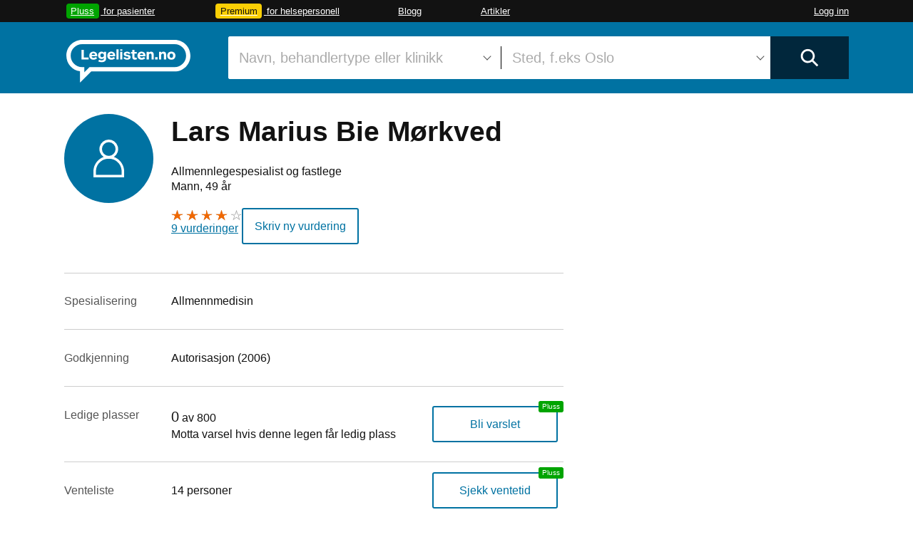

--- FILE ---
content_type: text/html; charset=utf-8
request_url: https://www.legelisten.no/leger/1245-lars-marius-bie-morkved
body_size: 35486
content:
<!DOCTYPE html>
<html lang="nb">
<head>
  <title>Lars Marius Bie Mørkved | Allmennlegespesialist og fastlege</title>
<meta name="description" content="Allmennlegespesialist og fastlege ved Åkersvika legesenter. Omtaler, kontaktinfo, kart, autorisasjon og kvalifikasjoner. Alt du trenger å vite om Lars Marius Bie Mørkved finner du her." />

  <meta charset="utf-8">
<script type="text/javascript">window.NREUM||(NREUM={});NREUM.info={"beacon":"bam.nr-data.net","errorBeacon":"bam.nr-data.net","licenseKey":"a014405a98","applicationID":"459021","transactionName":"AhVfTRYKCl0GQk1UDSIOXksXShVZDEc=","queueTime":1,"applicationTime":54,"agent":""}</script>
<script type="text/javascript">(window.NREUM||(NREUM={})).init={ajax:{deny_list:["bam.nr-data.net"]},feature_flags:["soft_nav"]};(window.NREUM||(NREUM={})).loader_config={xpid:"UQMDWFBADAYJVFNT",licenseKey:"a014405a98",applicationID:"459021",browserID:"459059"};;/*! For license information please see nr-loader-full-1.308.0.min.js.LICENSE.txt */
(()=>{var e,t,r={384:(e,t,r)=>{"use strict";r.d(t,{NT:()=>a,US:()=>u,Zm:()=>o,bQ:()=>d,dV:()=>c,pV:()=>l});var n=r(6154),i=r(1863),s=r(1910);const a={beacon:"bam.nr-data.net",errorBeacon:"bam.nr-data.net"};function o(){return n.gm.NREUM||(n.gm.NREUM={}),void 0===n.gm.newrelic&&(n.gm.newrelic=n.gm.NREUM),n.gm.NREUM}function c(){let e=o();return e.o||(e.o={ST:n.gm.setTimeout,SI:n.gm.setImmediate||n.gm.setInterval,CT:n.gm.clearTimeout,XHR:n.gm.XMLHttpRequest,REQ:n.gm.Request,EV:n.gm.Event,PR:n.gm.Promise,MO:n.gm.MutationObserver,FETCH:n.gm.fetch,WS:n.gm.WebSocket},(0,s.i)(...Object.values(e.o))),e}function d(e,t){let r=o();r.initializedAgents??={},t.initializedAt={ms:(0,i.t)(),date:new Date},r.initializedAgents[e]=t}function u(e,t){o()[e]=t}function l(){return function(){let e=o();const t=e.info||{};e.info={beacon:a.beacon,errorBeacon:a.errorBeacon,...t}}(),function(){let e=o();const t=e.init||{};e.init={...t}}(),c(),function(){let e=o();const t=e.loader_config||{};e.loader_config={...t}}(),o()}},782:(e,t,r)=>{"use strict";r.d(t,{T:()=>n});const n=r(860).K7.pageViewTiming},860:(e,t,r)=>{"use strict";r.d(t,{$J:()=>u,K7:()=>c,P3:()=>d,XX:()=>i,Yy:()=>o,df:()=>s,qY:()=>n,v4:()=>a});const n="events",i="jserrors",s="browser/blobs",a="rum",o="browser/logs",c={ajax:"ajax",genericEvents:"generic_events",jserrors:i,logging:"logging",metrics:"metrics",pageAction:"page_action",pageViewEvent:"page_view_event",pageViewTiming:"page_view_timing",sessionReplay:"session_replay",sessionTrace:"session_trace",softNav:"soft_navigations",spa:"spa"},d={[c.pageViewEvent]:1,[c.pageViewTiming]:2,[c.metrics]:3,[c.jserrors]:4,[c.spa]:5,[c.ajax]:6,[c.sessionTrace]:7,[c.softNav]:8,[c.sessionReplay]:9,[c.logging]:10,[c.genericEvents]:11},u={[c.pageViewEvent]:a,[c.pageViewTiming]:n,[c.ajax]:n,[c.spa]:n,[c.softNav]:n,[c.metrics]:i,[c.jserrors]:i,[c.sessionTrace]:s,[c.sessionReplay]:s,[c.logging]:o,[c.genericEvents]:"ins"}},944:(e,t,r)=>{"use strict";r.d(t,{R:()=>i});var n=r(3241);function i(e,t){"function"==typeof console.debug&&(console.debug("New Relic Warning: https://github.com/newrelic/newrelic-browser-agent/blob/main/docs/warning-codes.md#".concat(e),t),(0,n.W)({agentIdentifier:null,drained:null,type:"data",name:"warn",feature:"warn",data:{code:e,secondary:t}}))}},993:(e,t,r)=>{"use strict";r.d(t,{A$:()=>s,ET:()=>a,TZ:()=>o,p_:()=>i});var n=r(860);const i={ERROR:"ERROR",WARN:"WARN",INFO:"INFO",DEBUG:"DEBUG",TRACE:"TRACE"},s={OFF:0,ERROR:1,WARN:2,INFO:3,DEBUG:4,TRACE:5},a="log",o=n.K7.logging},1541:(e,t,r)=>{"use strict";r.d(t,{U:()=>i,f:()=>n});const n={MFE:"MFE",BA:"BA"};function i(e,t){if(2!==t?.harvestEndpointVersion)return{};const r=t.agentRef.runtime.appMetadata.agents[0].entityGuid;return e?{"source.id":e.id,"source.name":e.name,"source.type":e.type,"parent.id":e.parent?.id||r,"parent.type":e.parent?.type||n.BA}:{"entity.guid":r,appId:t.agentRef.info.applicationID}}},1687:(e,t,r)=>{"use strict";r.d(t,{Ak:()=>d,Ze:()=>h,x3:()=>u});var n=r(3241),i=r(7836),s=r(3606),a=r(860),o=r(2646);const c={};function d(e,t){const r={staged:!1,priority:a.P3[t]||0};l(e),c[e].get(t)||c[e].set(t,r)}function u(e,t){e&&c[e]&&(c[e].get(t)&&c[e].delete(t),p(e,t,!1),c[e].size&&f(e))}function l(e){if(!e)throw new Error("agentIdentifier required");c[e]||(c[e]=new Map)}function h(e="",t="feature",r=!1){if(l(e),!e||!c[e].get(t)||r)return p(e,t);c[e].get(t).staged=!0,f(e)}function f(e){const t=Array.from(c[e]);t.every(([e,t])=>t.staged)&&(t.sort((e,t)=>e[1].priority-t[1].priority),t.forEach(([t])=>{c[e].delete(t),p(e,t)}))}function p(e,t,r=!0){const a=e?i.ee.get(e):i.ee,c=s.i.handlers;if(!a.aborted&&a.backlog&&c){if((0,n.W)({agentIdentifier:e,type:"lifecycle",name:"drain",feature:t}),r){const e=a.backlog[t],r=c[t];if(r){for(let t=0;e&&t<e.length;++t)g(e[t],r);Object.entries(r).forEach(([e,t])=>{Object.values(t||{}).forEach(t=>{t[0]?.on&&t[0]?.context()instanceof o.y&&t[0].on(e,t[1])})})}}a.isolatedBacklog||delete c[t],a.backlog[t]=null,a.emit("drain-"+t,[])}}function g(e,t){var r=e[1];Object.values(t[r]||{}).forEach(t=>{var r=e[0];if(t[0]===r){var n=t[1],i=e[3],s=e[2];n.apply(i,s)}})}},1738:(e,t,r)=>{"use strict";r.d(t,{U:()=>f,Y:()=>h});var n=r(3241),i=r(9908),s=r(1863),a=r(944),o=r(5701),c=r(3969),d=r(8362),u=r(860),l=r(4261);function h(e,t,r,s){const h=s||r;!h||h[e]&&h[e]!==d.d.prototype[e]||(h[e]=function(){(0,i.p)(c.xV,["API/"+e+"/called"],void 0,u.K7.metrics,r.ee),(0,n.W)({agentIdentifier:r.agentIdentifier,drained:!!o.B?.[r.agentIdentifier],type:"data",name:"api",feature:l.Pl+e,data:{}});try{return t.apply(this,arguments)}catch(e){(0,a.R)(23,e)}})}function f(e,t,r,n,a){const o=e.info;null===r?delete o.jsAttributes[t]:o.jsAttributes[t]=r,(a||null===r)&&(0,i.p)(l.Pl+n,[(0,s.t)(),t,r],void 0,"session",e.ee)}},1741:(e,t,r)=>{"use strict";r.d(t,{W:()=>s});var n=r(944),i=r(4261);class s{#e(e,...t){if(this[e]!==s.prototype[e])return this[e](...t);(0,n.R)(35,e)}addPageAction(e,t){return this.#e(i.hG,e,t)}register(e){return this.#e(i.eY,e)}recordCustomEvent(e,t){return this.#e(i.fF,e,t)}setPageViewName(e,t){return this.#e(i.Fw,e,t)}setCustomAttribute(e,t,r){return this.#e(i.cD,e,t,r)}noticeError(e,t){return this.#e(i.o5,e,t)}setUserId(e,t=!1){return this.#e(i.Dl,e,t)}setApplicationVersion(e){return this.#e(i.nb,e)}setErrorHandler(e){return this.#e(i.bt,e)}addRelease(e,t){return this.#e(i.k6,e,t)}log(e,t){return this.#e(i.$9,e,t)}start(){return this.#e(i.d3)}finished(e){return this.#e(i.BL,e)}recordReplay(){return this.#e(i.CH)}pauseReplay(){return this.#e(i.Tb)}addToTrace(e){return this.#e(i.U2,e)}setCurrentRouteName(e){return this.#e(i.PA,e)}interaction(e){return this.#e(i.dT,e)}wrapLogger(e,t,r){return this.#e(i.Wb,e,t,r)}measure(e,t){return this.#e(i.V1,e,t)}consent(e){return this.#e(i.Pv,e)}}},1863:(e,t,r)=>{"use strict";function n(){return Math.floor(performance.now())}r.d(t,{t:()=>n})},1910:(e,t,r)=>{"use strict";r.d(t,{i:()=>s});var n=r(944);const i=new Map;function s(...e){return e.every(e=>{if(i.has(e))return i.get(e);const t="function"==typeof e?e.toString():"",r=t.includes("[native code]"),s=t.includes("nrWrapper");return r||s||(0,n.R)(64,e?.name||t),i.set(e,r),r})}},2555:(e,t,r)=>{"use strict";r.d(t,{D:()=>o,f:()=>a});var n=r(384),i=r(8122);const s={beacon:n.NT.beacon,errorBeacon:n.NT.errorBeacon,licenseKey:void 0,applicationID:void 0,sa:void 0,queueTime:void 0,applicationTime:void 0,ttGuid:void 0,user:void 0,account:void 0,product:void 0,extra:void 0,jsAttributes:{},userAttributes:void 0,atts:void 0,transactionName:void 0,tNamePlain:void 0};function a(e){try{return!!e.licenseKey&&!!e.errorBeacon&&!!e.applicationID}catch(e){return!1}}const o=e=>(0,i.a)(e,s)},2614:(e,t,r)=>{"use strict";r.d(t,{BB:()=>a,H3:()=>n,g:()=>d,iL:()=>c,tS:()=>o,uh:()=>i,wk:()=>s});const n="NRBA",i="SESSION",s=144e5,a=18e5,o={STARTED:"session-started",PAUSE:"session-pause",RESET:"session-reset",RESUME:"session-resume",UPDATE:"session-update"},c={SAME_TAB:"same-tab",CROSS_TAB:"cross-tab"},d={OFF:0,FULL:1,ERROR:2}},2646:(e,t,r)=>{"use strict";r.d(t,{y:()=>n});class n{constructor(e){this.contextId=e}}},2843:(e,t,r)=>{"use strict";r.d(t,{G:()=>s,u:()=>i});var n=r(3878);function i(e,t=!1,r,i){(0,n.DD)("visibilitychange",function(){if(t)return void("hidden"===document.visibilityState&&e());e(document.visibilityState)},r,i)}function s(e,t,r){(0,n.sp)("pagehide",e,t,r)}},3241:(e,t,r)=>{"use strict";r.d(t,{W:()=>s});var n=r(6154);const i="newrelic";function s(e={}){try{n.gm.dispatchEvent(new CustomEvent(i,{detail:e}))}catch(e){}}},3304:(e,t,r)=>{"use strict";r.d(t,{A:()=>s});var n=r(7836);const i=()=>{const e=new WeakSet;return(t,r)=>{if("object"==typeof r&&null!==r){if(e.has(r))return;e.add(r)}return r}};function s(e){try{return JSON.stringify(e,i())??""}catch(e){try{n.ee.emit("internal-error",[e])}catch(e){}return""}}},3333:(e,t,r)=>{"use strict";r.d(t,{$v:()=>u,TZ:()=>n,Xh:()=>c,Zp:()=>i,kd:()=>d,mq:()=>o,nf:()=>a,qN:()=>s});const n=r(860).K7.genericEvents,i=["auxclick","click","copy","keydown","paste","scrollend"],s=["focus","blur"],a=4,o=1e3,c=2e3,d=["PageAction","UserAction","BrowserPerformance"],u={RESOURCES:"experimental.resources",REGISTER:"register"}},3434:(e,t,r)=>{"use strict";r.d(t,{Jt:()=>s,YM:()=>d});var n=r(7836),i=r(5607);const s="nr@original:".concat(i.W),a=50;var o=Object.prototype.hasOwnProperty,c=!1;function d(e,t){return e||(e=n.ee),r.inPlace=function(e,t,n,i,s){n||(n="");const a="-"===n.charAt(0);for(let o=0;o<t.length;o++){const c=t[o],d=e[c];l(d)||(e[c]=r(d,a?c+n:n,i,c,s))}},r.flag=s,r;function r(t,r,n,c,d){return l(t)?t:(r||(r=""),nrWrapper[s]=t,function(e,t,r){if(Object.defineProperty&&Object.keys)try{return Object.keys(e).forEach(function(r){Object.defineProperty(t,r,{get:function(){return e[r]},set:function(t){return e[r]=t,t}})}),t}catch(e){u([e],r)}for(var n in e)o.call(e,n)&&(t[n]=e[n])}(t,nrWrapper,e),nrWrapper);function nrWrapper(){var s,o,l,h;let f;try{o=this,s=[...arguments],l="function"==typeof n?n(s,o):n||{}}catch(t){u([t,"",[s,o,c],l],e)}i(r+"start",[s,o,c],l,d);const p=performance.now();let g;try{return h=t.apply(o,s),g=performance.now(),h}catch(e){throw g=performance.now(),i(r+"err",[s,o,e],l,d),f=e,f}finally{const e=g-p,t={start:p,end:g,duration:e,isLongTask:e>=a,methodName:c,thrownError:f};t.isLongTask&&i("long-task",[t,o],l,d),i(r+"end",[s,o,h],l,d)}}}function i(r,n,i,s){if(!c||t){var a=c;c=!0;try{e.emit(r,n,i,t,s)}catch(t){u([t,r,n,i],e)}c=a}}}function u(e,t){t||(t=n.ee);try{t.emit("internal-error",e)}catch(e){}}function l(e){return!(e&&"function"==typeof e&&e.apply&&!e[s])}},3606:(e,t,r)=>{"use strict";r.d(t,{i:()=>s});var n=r(9908);s.on=a;var i=s.handlers={};function s(e,t,r,s){a(s||n.d,i,e,t,r)}function a(e,t,r,i,s){s||(s="feature"),e||(e=n.d);var a=t[s]=t[s]||{};(a[r]=a[r]||[]).push([e,i])}},3738:(e,t,r)=>{"use strict";r.d(t,{He:()=>i,Kp:()=>o,Lc:()=>d,Rz:()=>u,TZ:()=>n,bD:()=>s,d3:()=>a,jx:()=>l,sl:()=>h,uP:()=>c});const n=r(860).K7.sessionTrace,i="bstResource",s="resource",a="-start",o="-end",c="fn"+a,d="fn"+o,u="pushState",l=1e3,h=3e4},3785:(e,t,r)=>{"use strict";r.d(t,{R:()=>c,b:()=>d});var n=r(9908),i=r(1863),s=r(860),a=r(3969),o=r(993);function c(e,t,r={},c=o.p_.INFO,d=!0,u,l=(0,i.t)()){(0,n.p)(a.xV,["API/logging/".concat(c.toLowerCase(),"/called")],void 0,s.K7.metrics,e),(0,n.p)(o.ET,[l,t,r,c,d,u],void 0,s.K7.logging,e)}function d(e){return"string"==typeof e&&Object.values(o.p_).some(t=>t===e.toUpperCase().trim())}},3878:(e,t,r)=>{"use strict";function n(e,t){return{capture:e,passive:!1,signal:t}}function i(e,t,r=!1,i){window.addEventListener(e,t,n(r,i))}function s(e,t,r=!1,i){document.addEventListener(e,t,n(r,i))}r.d(t,{DD:()=>s,jT:()=>n,sp:()=>i})},3969:(e,t,r)=>{"use strict";r.d(t,{TZ:()=>n,XG:()=>o,rs:()=>i,xV:()=>a,z_:()=>s});const n=r(860).K7.metrics,i="sm",s="cm",a="storeSupportabilityMetrics",o="storeEventMetrics"},4234:(e,t,r)=>{"use strict";r.d(t,{W:()=>s});var n=r(7836),i=r(1687);class s{constructor(e,t){this.agentIdentifier=e,this.ee=n.ee.get(e),this.featureName=t,this.blocked=!1}deregisterDrain(){(0,i.x3)(this.agentIdentifier,this.featureName)}}},4261:(e,t,r)=>{"use strict";r.d(t,{$9:()=>d,BL:()=>o,CH:()=>f,Dl:()=>w,Fw:()=>y,PA:()=>m,Pl:()=>n,Pv:()=>T,Tb:()=>l,U2:()=>s,V1:()=>E,Wb:()=>x,bt:()=>b,cD:()=>v,d3:()=>R,dT:()=>c,eY:()=>p,fF:()=>h,hG:()=>i,k6:()=>a,nb:()=>g,o5:()=>u});const n="api-",i="addPageAction",s="addToTrace",a="addRelease",o="finished",c="interaction",d="log",u="noticeError",l="pauseReplay",h="recordCustomEvent",f="recordReplay",p="register",g="setApplicationVersion",m="setCurrentRouteName",v="setCustomAttribute",b="setErrorHandler",y="setPageViewName",w="setUserId",R="start",x="wrapLogger",E="measure",T="consent"},5205:(e,t,r)=>{"use strict";r.d(t,{j:()=>S});var n=r(384),i=r(1741);var s=r(2555),a=r(3333);const o=e=>{if(!e||"string"!=typeof e)return!1;try{document.createDocumentFragment().querySelector(e)}catch{return!1}return!0};var c=r(2614),d=r(944),u=r(8122);const l="[data-nr-mask]",h=e=>(0,u.a)(e,(()=>{const e={feature_flags:[],experimental:{allow_registered_children:!1,resources:!1},mask_selector:"*",block_selector:"[data-nr-block]",mask_input_options:{color:!1,date:!1,"datetime-local":!1,email:!1,month:!1,number:!1,range:!1,search:!1,tel:!1,text:!1,time:!1,url:!1,week:!1,textarea:!1,select:!1,password:!0}};return{ajax:{deny_list:void 0,block_internal:!0,enabled:!0,autoStart:!0},api:{get allow_registered_children(){return e.feature_flags.includes(a.$v.REGISTER)||e.experimental.allow_registered_children},set allow_registered_children(t){e.experimental.allow_registered_children=t},duplicate_registered_data:!1},browser_consent_mode:{enabled:!1},distributed_tracing:{enabled:void 0,exclude_newrelic_header:void 0,cors_use_newrelic_header:void 0,cors_use_tracecontext_headers:void 0,allowed_origins:void 0},get feature_flags(){return e.feature_flags},set feature_flags(t){e.feature_flags=t},generic_events:{enabled:!0,autoStart:!0},harvest:{interval:30},jserrors:{enabled:!0,autoStart:!0},logging:{enabled:!0,autoStart:!0},metrics:{enabled:!0,autoStart:!0},obfuscate:void 0,page_action:{enabled:!0},page_view_event:{enabled:!0,autoStart:!0},page_view_timing:{enabled:!0,autoStart:!0},performance:{capture_marks:!1,capture_measures:!1,capture_detail:!0,resources:{get enabled(){return e.feature_flags.includes(a.$v.RESOURCES)||e.experimental.resources},set enabled(t){e.experimental.resources=t},asset_types:[],first_party_domains:[],ignore_newrelic:!0}},privacy:{cookies_enabled:!0},proxy:{assets:void 0,beacon:void 0},session:{expiresMs:c.wk,inactiveMs:c.BB},session_replay:{autoStart:!0,enabled:!1,preload:!1,sampling_rate:10,error_sampling_rate:100,collect_fonts:!1,inline_images:!1,fix_stylesheets:!0,mask_all_inputs:!0,get mask_text_selector(){return e.mask_selector},set mask_text_selector(t){o(t)?e.mask_selector="".concat(t,",").concat(l):""===t||null===t?e.mask_selector=l:(0,d.R)(5,t)},get block_class(){return"nr-block"},get ignore_class(){return"nr-ignore"},get mask_text_class(){return"nr-mask"},get block_selector(){return e.block_selector},set block_selector(t){o(t)?e.block_selector+=",".concat(t):""!==t&&(0,d.R)(6,t)},get mask_input_options(){return e.mask_input_options},set mask_input_options(t){t&&"object"==typeof t?e.mask_input_options={...t,password:!0}:(0,d.R)(7,t)}},session_trace:{enabled:!0,autoStart:!0},soft_navigations:{enabled:!0,autoStart:!0},spa:{enabled:!0,autoStart:!0},ssl:void 0,user_actions:{enabled:!0,elementAttributes:["id","className","tagName","type"]}}})());var f=r(6154),p=r(9324);let g=0;const m={buildEnv:p.F3,distMethod:p.Xs,version:p.xv,originTime:f.WN},v={consented:!1},b={appMetadata:{},get consented(){return this.session?.state?.consent||v.consented},set consented(e){v.consented=e},customTransaction:void 0,denyList:void 0,disabled:!1,harvester:void 0,isolatedBacklog:!1,isRecording:!1,loaderType:void 0,maxBytes:3e4,obfuscator:void 0,onerror:void 0,ptid:void 0,releaseIds:{},session:void 0,timeKeeper:void 0,registeredEntities:[],jsAttributesMetadata:{bytes:0},get harvestCount(){return++g}},y=e=>{const t=(0,u.a)(e,b),r=Object.keys(m).reduce((e,t)=>(e[t]={value:m[t],writable:!1,configurable:!0,enumerable:!0},e),{});return Object.defineProperties(t,r)};var w=r(5701);const R=e=>{const t=e.startsWith("http");e+="/",r.p=t?e:"https://"+e};var x=r(7836),E=r(3241);const T={accountID:void 0,trustKey:void 0,agentID:void 0,licenseKey:void 0,applicationID:void 0,xpid:void 0},A=e=>(0,u.a)(e,T),_=new Set;function S(e,t={},r,a){let{init:o,info:c,loader_config:d,runtime:u={},exposed:l=!0}=t;if(!c){const e=(0,n.pV)();o=e.init,c=e.info,d=e.loader_config}e.init=h(o||{}),e.loader_config=A(d||{}),c.jsAttributes??={},f.bv&&(c.jsAttributes.isWorker=!0),e.info=(0,s.D)(c);const p=e.init,g=[c.beacon,c.errorBeacon];_.has(e.agentIdentifier)||(p.proxy.assets&&(R(p.proxy.assets),g.push(p.proxy.assets)),p.proxy.beacon&&g.push(p.proxy.beacon),e.beacons=[...g],function(e){const t=(0,n.pV)();Object.getOwnPropertyNames(i.W.prototype).forEach(r=>{const n=i.W.prototype[r];if("function"!=typeof n||"constructor"===n)return;let s=t[r];e[r]&&!1!==e.exposed&&"micro-agent"!==e.runtime?.loaderType&&(t[r]=(...t)=>{const n=e[r](...t);return s?s(...t):n})})}(e),(0,n.US)("activatedFeatures",w.B)),u.denyList=[...p.ajax.deny_list||[],...p.ajax.block_internal?g:[]],u.ptid=e.agentIdentifier,u.loaderType=r,e.runtime=y(u),_.has(e.agentIdentifier)||(e.ee=x.ee.get(e.agentIdentifier),e.exposed=l,(0,E.W)({agentIdentifier:e.agentIdentifier,drained:!!w.B?.[e.agentIdentifier],type:"lifecycle",name:"initialize",feature:void 0,data:e.config})),_.add(e.agentIdentifier)}},5270:(e,t,r)=>{"use strict";r.d(t,{Aw:()=>a,SR:()=>s,rF:()=>o});var n=r(384),i=r(7767);function s(e){return!!(0,n.dV)().o.MO&&(0,i.V)(e)&&!0===e?.session_trace.enabled}function a(e){return!0===e?.session_replay.preload&&s(e)}function o(e,t){try{if("string"==typeof t?.type){if("password"===t.type.toLowerCase())return"*".repeat(e?.length||0);if(void 0!==t?.dataset?.nrUnmask||t?.classList?.contains("nr-unmask"))return e}}catch(e){}return"string"==typeof e?e.replace(/[\S]/g,"*"):"*".repeat(e?.length||0)}},5289:(e,t,r)=>{"use strict";r.d(t,{GG:()=>a,Qr:()=>c,sB:()=>o});var n=r(3878),i=r(6389);function s(){return"undefined"==typeof document||"complete"===document.readyState}function a(e,t){if(s())return e();const r=(0,i.J)(e),a=setInterval(()=>{s()&&(clearInterval(a),r())},500);(0,n.sp)("load",r,t)}function o(e){if(s())return e();(0,n.DD)("DOMContentLoaded",e)}function c(e){if(s())return e();(0,n.sp)("popstate",e)}},5607:(e,t,r)=>{"use strict";r.d(t,{W:()=>n});const n=(0,r(9566).bz)()},5701:(e,t,r)=>{"use strict";r.d(t,{B:()=>s,t:()=>a});var n=r(3241);const i=new Set,s={};function a(e,t){const r=t.agentIdentifier;s[r]??={},e&&"object"==typeof e&&(i.has(r)||(t.ee.emit("rumresp",[e]),s[r]=e,i.add(r),(0,n.W)({agentIdentifier:r,loaded:!0,drained:!0,type:"lifecycle",name:"load",feature:void 0,data:e})))}},6154:(e,t,r)=>{"use strict";r.d(t,{OF:()=>d,RI:()=>i,WN:()=>h,bv:()=>s,eN:()=>f,gm:()=>a,lR:()=>l,m:()=>c,mw:()=>o,sb:()=>u});var n=r(1863);const i="undefined"!=typeof window&&!!window.document,s="undefined"!=typeof WorkerGlobalScope&&("undefined"!=typeof self&&self instanceof WorkerGlobalScope&&self.navigator instanceof WorkerNavigator||"undefined"!=typeof globalThis&&globalThis instanceof WorkerGlobalScope&&globalThis.navigator instanceof WorkerNavigator),a=i?window:"undefined"!=typeof WorkerGlobalScope&&("undefined"!=typeof self&&self instanceof WorkerGlobalScope&&self||"undefined"!=typeof globalThis&&globalThis instanceof WorkerGlobalScope&&globalThis),o=Boolean("hidden"===a?.document?.visibilityState),c=""+a?.location,d=/iPad|iPhone|iPod/.test(a.navigator?.userAgent),u=d&&"undefined"==typeof SharedWorker,l=(()=>{const e=a.navigator?.userAgent?.match(/Firefox[/\s](\d+\.\d+)/);return Array.isArray(e)&&e.length>=2?+e[1]:0})(),h=Date.now()-(0,n.t)(),f=()=>"undefined"!=typeof PerformanceNavigationTiming&&a?.performance?.getEntriesByType("navigation")?.[0]?.responseStart},6344:(e,t,r)=>{"use strict";r.d(t,{BB:()=>u,Qb:()=>l,TZ:()=>i,Ug:()=>a,Vh:()=>s,_s:()=>o,bc:()=>d,yP:()=>c});var n=r(2614);const i=r(860).K7.sessionReplay,s="errorDuringReplay",a=.12,o={DomContentLoaded:0,Load:1,FullSnapshot:2,IncrementalSnapshot:3,Meta:4,Custom:5},c={[n.g.ERROR]:15e3,[n.g.FULL]:3e5,[n.g.OFF]:0},d={RESET:{message:"Session was reset",sm:"Reset"},IMPORT:{message:"Recorder failed to import",sm:"Import"},TOO_MANY:{message:"429: Too Many Requests",sm:"Too-Many"},TOO_BIG:{message:"Payload was too large",sm:"Too-Big"},CROSS_TAB:{message:"Session Entity was set to OFF on another tab",sm:"Cross-Tab"},ENTITLEMENTS:{message:"Session Replay is not allowed and will not be started",sm:"Entitlement"}},u=5e3,l={API:"api",RESUME:"resume",SWITCH_TO_FULL:"switchToFull",INITIALIZE:"initialize",PRELOAD:"preload"}},6389:(e,t,r)=>{"use strict";function n(e,t=500,r={}){const n=r?.leading||!1;let i;return(...r)=>{n&&void 0===i&&(e.apply(this,r),i=setTimeout(()=>{i=clearTimeout(i)},t)),n||(clearTimeout(i),i=setTimeout(()=>{e.apply(this,r)},t))}}function i(e){let t=!1;return(...r)=>{t||(t=!0,e.apply(this,r))}}r.d(t,{J:()=>i,s:()=>n})},6630:(e,t,r)=>{"use strict";r.d(t,{T:()=>n});const n=r(860).K7.pageViewEvent},6774:(e,t,r)=>{"use strict";r.d(t,{T:()=>n});const n=r(860).K7.jserrors},7295:(e,t,r)=>{"use strict";r.d(t,{Xv:()=>a,gX:()=>i,iW:()=>s});var n=[];function i(e){if(!e||s(e))return!1;if(0===n.length)return!0;if("*"===n[0].hostname)return!1;for(var t=0;t<n.length;t++){var r=n[t];if(r.hostname.test(e.hostname)&&r.pathname.test(e.pathname))return!1}return!0}function s(e){return void 0===e.hostname}function a(e){if(n=[],e&&e.length)for(var t=0;t<e.length;t++){let r=e[t];if(!r)continue;if("*"===r)return void(n=[{hostname:"*"}]);0===r.indexOf("http://")?r=r.substring(7):0===r.indexOf("https://")&&(r=r.substring(8));const i=r.indexOf("/");let s,a;i>0?(s=r.substring(0,i),a=r.substring(i)):(s=r,a="*");let[c]=s.split(":");n.push({hostname:o(c),pathname:o(a,!0)})}}function o(e,t=!1){const r=e.replace(/[.+?^${}()|[\]\\]/g,e=>"\\"+e).replace(/\*/g,".*?");return new RegExp((t?"^":"")+r+"$")}},7485:(e,t,r)=>{"use strict";r.d(t,{D:()=>i});var n=r(6154);function i(e){if(0===(e||"").indexOf("data:"))return{protocol:"data"};try{const t=new URL(e,location.href),r={port:t.port,hostname:t.hostname,pathname:t.pathname,search:t.search,protocol:t.protocol.slice(0,t.protocol.indexOf(":")),sameOrigin:t.protocol===n.gm?.location?.protocol&&t.host===n.gm?.location?.host};return r.port&&""!==r.port||("http:"===t.protocol&&(r.port="80"),"https:"===t.protocol&&(r.port="443")),r.pathname&&""!==r.pathname?r.pathname.startsWith("/")||(r.pathname="/".concat(r.pathname)):r.pathname="/",r}catch(e){return{}}}},7699:(e,t,r)=>{"use strict";r.d(t,{It:()=>s,KC:()=>o,No:()=>i,qh:()=>a});var n=r(860);const i=16e3,s=1e6,a="SESSION_ERROR",o={[n.K7.logging]:!0,[n.K7.genericEvents]:!1,[n.K7.jserrors]:!1,[n.K7.ajax]:!1}},7767:(e,t,r)=>{"use strict";r.d(t,{V:()=>i});var n=r(6154);const i=e=>n.RI&&!0===e?.privacy.cookies_enabled},7836:(e,t,r)=>{"use strict";r.d(t,{P:()=>o,ee:()=>c});var n=r(384),i=r(8990),s=r(2646),a=r(5607);const o="nr@context:".concat(a.W),c=function e(t,r){var n={},a={},u={},l=!1;try{l=16===r.length&&d.initializedAgents?.[r]?.runtime.isolatedBacklog}catch(e){}var h={on:p,addEventListener:p,removeEventListener:function(e,t){var r=n[e];if(!r)return;for(var i=0;i<r.length;i++)r[i]===t&&r.splice(i,1)},emit:function(e,r,n,i,s){!1!==s&&(s=!0);if(c.aborted&&!i)return;t&&s&&t.emit(e,r,n);var o=f(n);g(e).forEach(e=>{e.apply(o,r)});var d=v()[a[e]];d&&d.push([h,e,r,o]);return o},get:m,listeners:g,context:f,buffer:function(e,t){const r=v();if(t=t||"feature",h.aborted)return;Object.entries(e||{}).forEach(([e,n])=>{a[n]=t,t in r||(r[t]=[])})},abort:function(){h._aborted=!0,Object.keys(h.backlog).forEach(e=>{delete h.backlog[e]})},isBuffering:function(e){return!!v()[a[e]]},debugId:r,backlog:l?{}:t&&"object"==typeof t.backlog?t.backlog:{},isolatedBacklog:l};return Object.defineProperty(h,"aborted",{get:()=>{let e=h._aborted||!1;return e||(t&&(e=t.aborted),e)}}),h;function f(e){return e&&e instanceof s.y?e:e?(0,i.I)(e,o,()=>new s.y(o)):new s.y(o)}function p(e,t){n[e]=g(e).concat(t)}function g(e){return n[e]||[]}function m(t){return u[t]=u[t]||e(h,t)}function v(){return h.backlog}}(void 0,"globalEE"),d=(0,n.Zm)();d.ee||(d.ee=c)},8122:(e,t,r)=>{"use strict";r.d(t,{a:()=>i});var n=r(944);function i(e,t){try{if(!e||"object"!=typeof e)return(0,n.R)(3);if(!t||"object"!=typeof t)return(0,n.R)(4);const r=Object.create(Object.getPrototypeOf(t),Object.getOwnPropertyDescriptors(t)),s=0===Object.keys(r).length?e:r;for(let a in s)if(void 0!==e[a])try{if(null===e[a]){r[a]=null;continue}Array.isArray(e[a])&&Array.isArray(t[a])?r[a]=Array.from(new Set([...e[a],...t[a]])):"object"==typeof e[a]&&"object"==typeof t[a]?r[a]=i(e[a],t[a]):r[a]=e[a]}catch(e){r[a]||(0,n.R)(1,e)}return r}catch(e){(0,n.R)(2,e)}}},8139:(e,t,r)=>{"use strict";r.d(t,{u:()=>h});var n=r(7836),i=r(3434),s=r(8990),a=r(6154);const o={},c=a.gm.XMLHttpRequest,d="addEventListener",u="removeEventListener",l="nr@wrapped:".concat(n.P);function h(e){var t=function(e){return(e||n.ee).get("events")}(e);if(o[t.debugId]++)return t;o[t.debugId]=1;var r=(0,i.YM)(t,!0);function h(e){r.inPlace(e,[d,u],"-",p)}function p(e,t){return e[1]}return"getPrototypeOf"in Object&&(a.RI&&f(document,h),c&&f(c.prototype,h),f(a.gm,h)),t.on(d+"-start",function(e,t){var n=e[1];if(null!==n&&("function"==typeof n||"object"==typeof n)&&"newrelic"!==e[0]){var i=(0,s.I)(n,l,function(){var e={object:function(){if("function"!=typeof n.handleEvent)return;return n.handleEvent.apply(n,arguments)},function:n}[typeof n];return e?r(e,"fn-",null,e.name||"anonymous"):n});this.wrapped=e[1]=i}}),t.on(u+"-start",function(e){e[1]=this.wrapped||e[1]}),t}function f(e,t,...r){let n=e;for(;"object"==typeof n&&!Object.prototype.hasOwnProperty.call(n,d);)n=Object.getPrototypeOf(n);n&&t(n,...r)}},8362:(e,t,r)=>{"use strict";r.d(t,{d:()=>s});var n=r(9566),i=r(1741);class s extends i.W{agentIdentifier=(0,n.LA)(16)}},8374:(e,t,r)=>{r.nc=(()=>{try{return document?.currentScript?.nonce}catch(e){}return""})()},8990:(e,t,r)=>{"use strict";r.d(t,{I:()=>i});var n=Object.prototype.hasOwnProperty;function i(e,t,r){if(n.call(e,t))return e[t];var i=r();if(Object.defineProperty&&Object.keys)try{return Object.defineProperty(e,t,{value:i,writable:!0,enumerable:!1}),i}catch(e){}return e[t]=i,i}},9119:(e,t,r)=>{"use strict";r.d(t,{L:()=>s});var n=/([^?#]*)[^#]*(#[^?]*|$).*/,i=/([^?#]*)().*/;function s(e,t){return e?e.replace(t?n:i,"$1$2"):e}},9300:(e,t,r)=>{"use strict";r.d(t,{T:()=>n});const n=r(860).K7.ajax},9324:(e,t,r)=>{"use strict";r.d(t,{AJ:()=>a,F3:()=>i,Xs:()=>s,Yq:()=>o,xv:()=>n});const n="1.308.0",i="PROD",s="CDN",a="@newrelic/rrweb",o="1.0.1"},9566:(e,t,r)=>{"use strict";r.d(t,{LA:()=>o,ZF:()=>c,bz:()=>a,el:()=>d});var n=r(6154);const i="xxxxxxxx-xxxx-4xxx-yxxx-xxxxxxxxxxxx";function s(e,t){return e?15&e[t]:16*Math.random()|0}function a(){const e=n.gm?.crypto||n.gm?.msCrypto;let t,r=0;return e&&e.getRandomValues&&(t=e.getRandomValues(new Uint8Array(30))),i.split("").map(e=>"x"===e?s(t,r++).toString(16):"y"===e?(3&s()|8).toString(16):e).join("")}function o(e){const t=n.gm?.crypto||n.gm?.msCrypto;let r,i=0;t&&t.getRandomValues&&(r=t.getRandomValues(new Uint8Array(e)));const a=[];for(var o=0;o<e;o++)a.push(s(r,i++).toString(16));return a.join("")}function c(){return o(16)}function d(){return o(32)}},9908:(e,t,r)=>{"use strict";r.d(t,{d:()=>n,p:()=>i});var n=r(7836).ee.get("handle");function i(e,t,r,i,s){s?(s.buffer([e],i),s.emit(e,t,r)):(n.buffer([e],i),n.emit(e,t,r))}}},n={};function i(e){var t=n[e];if(void 0!==t)return t.exports;var s=n[e]={exports:{}};return r[e](s,s.exports,i),s.exports}i.m=r,i.d=(e,t)=>{for(var r in t)i.o(t,r)&&!i.o(e,r)&&Object.defineProperty(e,r,{enumerable:!0,get:t[r]})},i.f={},i.e=e=>Promise.all(Object.keys(i.f).reduce((t,r)=>(i.f[r](e,t),t),[])),i.u=e=>({95:"nr-full-compressor",222:"nr-full-recorder",891:"nr-full"}[e]+"-1.308.0.min.js"),i.o=(e,t)=>Object.prototype.hasOwnProperty.call(e,t),e={},t="NRBA-1.308.0.PROD:",i.l=(r,n,s,a)=>{if(e[r])e[r].push(n);else{var o,c;if(void 0!==s)for(var d=document.getElementsByTagName("script"),u=0;u<d.length;u++){var l=d[u];if(l.getAttribute("src")==r||l.getAttribute("data-webpack")==t+s){o=l;break}}if(!o){c=!0;var h={891:"sha512-fcveNDcpRQS9OweGhN4uJe88Qmg+EVyH6j/wngwL2Le0m7LYyz7q+JDx7KBxsdDF4TaPVsSmHg12T3pHwdLa7w==",222:"sha512-O8ZzdvgB4fRyt7k2Qrr4STpR+tCA2mcQEig6/dP3rRy9uEx1CTKQ6cQ7Src0361y7xS434ua+zIPo265ZpjlEg==",95:"sha512-jDWejat/6/UDex/9XjYoPPmpMPuEvBCSuCg/0tnihjbn5bh9mP3An0NzFV9T5Tc+3kKhaXaZA8UIKPAanD2+Gw=="};(o=document.createElement("script")).charset="utf-8",i.nc&&o.setAttribute("nonce",i.nc),o.setAttribute("data-webpack",t+s),o.src=r,0!==o.src.indexOf(window.location.origin+"/")&&(o.crossOrigin="anonymous"),h[a]&&(o.integrity=h[a])}e[r]=[n];var f=(t,n)=>{o.onerror=o.onload=null,clearTimeout(p);var i=e[r];if(delete e[r],o.parentNode&&o.parentNode.removeChild(o),i&&i.forEach(e=>e(n)),t)return t(n)},p=setTimeout(f.bind(null,void 0,{type:"timeout",target:o}),12e4);o.onerror=f.bind(null,o.onerror),o.onload=f.bind(null,o.onload),c&&document.head.appendChild(o)}},i.r=e=>{"undefined"!=typeof Symbol&&Symbol.toStringTag&&Object.defineProperty(e,Symbol.toStringTag,{value:"Module"}),Object.defineProperty(e,"__esModule",{value:!0})},i.p="https://js-agent.newrelic.com/",(()=>{var e={85:0,959:0};i.f.j=(t,r)=>{var n=i.o(e,t)?e[t]:void 0;if(0!==n)if(n)r.push(n[2]);else{var s=new Promise((r,i)=>n=e[t]=[r,i]);r.push(n[2]=s);var a=i.p+i.u(t),o=new Error;i.l(a,r=>{if(i.o(e,t)&&(0!==(n=e[t])&&(e[t]=void 0),n)){var s=r&&("load"===r.type?"missing":r.type),a=r&&r.target&&r.target.src;o.message="Loading chunk "+t+" failed: ("+s+": "+a+")",o.name="ChunkLoadError",o.type=s,o.request=a,n[1](o)}},"chunk-"+t,t)}};var t=(t,r)=>{var n,s,[a,o,c]=r,d=0;if(a.some(t=>0!==e[t])){for(n in o)i.o(o,n)&&(i.m[n]=o[n]);if(c)c(i)}for(t&&t(r);d<a.length;d++)s=a[d],i.o(e,s)&&e[s]&&e[s][0](),e[s]=0},r=self["webpackChunk:NRBA-1.308.0.PROD"]=self["webpackChunk:NRBA-1.308.0.PROD"]||[];r.forEach(t.bind(null,0)),r.push=t.bind(null,r.push.bind(r))})(),(()=>{"use strict";i(8374);var e=i(8362),t=i(860);const r=Object.values(t.K7);var n=i(5205);var s=i(9908),a=i(1863),o=i(4261),c=i(1738);var d=i(1687),u=i(4234),l=i(5289),h=i(6154),f=i(944),p=i(5270),g=i(7767),m=i(6389),v=i(7699);class b extends u.W{constructor(e,t){super(e.agentIdentifier,t),this.agentRef=e,this.abortHandler=void 0,this.featAggregate=void 0,this.loadedSuccessfully=void 0,this.onAggregateImported=new Promise(e=>{this.loadedSuccessfully=e}),this.deferred=Promise.resolve(),!1===e.init[this.featureName].autoStart?this.deferred=new Promise((t,r)=>{this.ee.on("manual-start-all",(0,m.J)(()=>{(0,d.Ak)(e.agentIdentifier,this.featureName),t()}))}):(0,d.Ak)(e.agentIdentifier,t)}importAggregator(e,t,r={}){if(this.featAggregate)return;const n=async()=>{let n;await this.deferred;try{if((0,g.V)(e.init)){const{setupAgentSession:t}=await i.e(891).then(i.bind(i,8766));n=t(e)}}catch(e){(0,f.R)(20,e),this.ee.emit("internal-error",[e]),(0,s.p)(v.qh,[e],void 0,this.featureName,this.ee)}try{if(!this.#t(this.featureName,n,e.init))return(0,d.Ze)(this.agentIdentifier,this.featureName),void this.loadedSuccessfully(!1);const{Aggregate:i}=await t();this.featAggregate=new i(e,r),e.runtime.harvester.initializedAggregates.push(this.featAggregate),this.loadedSuccessfully(!0)}catch(e){(0,f.R)(34,e),this.abortHandler?.(),(0,d.Ze)(this.agentIdentifier,this.featureName,!0),this.loadedSuccessfully(!1),this.ee&&this.ee.abort()}};h.RI?(0,l.GG)(()=>n(),!0):n()}#t(e,r,n){if(this.blocked)return!1;switch(e){case t.K7.sessionReplay:return(0,p.SR)(n)&&!!r;case t.K7.sessionTrace:return!!r;default:return!0}}}var y=i(6630),w=i(2614),R=i(3241);class x extends b{static featureName=y.T;constructor(e){var t;super(e,y.T),this.setupInspectionEvents(e.agentIdentifier),t=e,(0,c.Y)(o.Fw,function(e,r){"string"==typeof e&&("/"!==e.charAt(0)&&(e="/"+e),t.runtime.customTransaction=(r||"http://custom.transaction")+e,(0,s.p)(o.Pl+o.Fw,[(0,a.t)()],void 0,void 0,t.ee))},t),this.importAggregator(e,()=>i.e(891).then(i.bind(i,3718)))}setupInspectionEvents(e){const t=(t,r)=>{t&&(0,R.W)({agentIdentifier:e,timeStamp:t.timeStamp,loaded:"complete"===t.target.readyState,type:"window",name:r,data:t.target.location+""})};(0,l.sB)(e=>{t(e,"DOMContentLoaded")}),(0,l.GG)(e=>{t(e,"load")}),(0,l.Qr)(e=>{t(e,"navigate")}),this.ee.on(w.tS.UPDATE,(t,r)=>{(0,R.W)({agentIdentifier:e,type:"lifecycle",name:"session",data:r})})}}var E=i(384);class T extends e.d{constructor(e){var t;(super(),h.gm)?(this.features={},(0,E.bQ)(this.agentIdentifier,this),this.desiredFeatures=new Set(e.features||[]),this.desiredFeatures.add(x),(0,n.j)(this,e,e.loaderType||"agent"),t=this,(0,c.Y)(o.cD,function(e,r,n=!1){if("string"==typeof e){if(["string","number","boolean"].includes(typeof r)||null===r)return(0,c.U)(t,e,r,o.cD,n);(0,f.R)(40,typeof r)}else(0,f.R)(39,typeof e)},t),function(e){(0,c.Y)(o.Dl,function(t,r=!1){if("string"!=typeof t&&null!==t)return void(0,f.R)(41,typeof t);const n=e.info.jsAttributes["enduser.id"];r&&null!=n&&n!==t?(0,s.p)(o.Pl+"setUserIdAndResetSession",[t],void 0,"session",e.ee):(0,c.U)(e,"enduser.id",t,o.Dl,!0)},e)}(this),function(e){(0,c.Y)(o.nb,function(t){if("string"==typeof t||null===t)return(0,c.U)(e,"application.version",t,o.nb,!1);(0,f.R)(42,typeof t)},e)}(this),function(e){(0,c.Y)(o.d3,function(){e.ee.emit("manual-start-all")},e)}(this),function(e){(0,c.Y)(o.Pv,function(t=!0){if("boolean"==typeof t){if((0,s.p)(o.Pl+o.Pv,[t],void 0,"session",e.ee),e.runtime.consented=t,t){const t=e.features.page_view_event;t.onAggregateImported.then(e=>{const r=t.featAggregate;e&&!r.sentRum&&r.sendRum()})}}else(0,f.R)(65,typeof t)},e)}(this),this.run()):(0,f.R)(21)}get config(){return{info:this.info,init:this.init,loader_config:this.loader_config,runtime:this.runtime}}get api(){return this}run(){try{const e=function(e){const t={};return r.forEach(r=>{t[r]=!!e[r]?.enabled}),t}(this.init),n=[...this.desiredFeatures];n.sort((e,r)=>t.P3[e.featureName]-t.P3[r.featureName]),n.forEach(r=>{if(!e[r.featureName]&&r.featureName!==t.K7.pageViewEvent)return;if(r.featureName===t.K7.spa)return void(0,f.R)(67);const n=function(e){switch(e){case t.K7.ajax:return[t.K7.jserrors];case t.K7.sessionTrace:return[t.K7.ajax,t.K7.pageViewEvent];case t.K7.sessionReplay:return[t.K7.sessionTrace];case t.K7.pageViewTiming:return[t.K7.pageViewEvent];default:return[]}}(r.featureName).filter(e=>!(e in this.features));n.length>0&&(0,f.R)(36,{targetFeature:r.featureName,missingDependencies:n}),this.features[r.featureName]=new r(this)})}catch(e){(0,f.R)(22,e);for(const e in this.features)this.features[e].abortHandler?.();const t=(0,E.Zm)();delete t.initializedAgents[this.agentIdentifier]?.features,delete this.sharedAggregator;return t.ee.get(this.agentIdentifier).abort(),!1}}}var A=i(2843),_=i(782);class S extends b{static featureName=_.T;constructor(e){super(e,_.T),h.RI&&((0,A.u)(()=>(0,s.p)("docHidden",[(0,a.t)()],void 0,_.T,this.ee),!0),(0,A.G)(()=>(0,s.p)("winPagehide",[(0,a.t)()],void 0,_.T,this.ee)),this.importAggregator(e,()=>i.e(891).then(i.bind(i,9018))))}}var O=i(3969);class I extends b{static featureName=O.TZ;constructor(e){super(e,O.TZ),h.RI&&document.addEventListener("securitypolicyviolation",e=>{(0,s.p)(O.xV,["Generic/CSPViolation/Detected"],void 0,this.featureName,this.ee)}),this.importAggregator(e,()=>i.e(891).then(i.bind(i,6555)))}}var P=i(6774),k=i(3878),N=i(3304);class D{constructor(e,t,r,n,i){this.name="UncaughtError",this.message="string"==typeof e?e:(0,N.A)(e),this.sourceURL=t,this.line=r,this.column=n,this.__newrelic=i}}function j(e){return M(e)?e:new D(void 0!==e?.message?e.message:e,e?.filename||e?.sourceURL,e?.lineno||e?.line,e?.colno||e?.col,e?.__newrelic,e?.cause)}function C(e){const t="Unhandled Promise Rejection: ";if(!e?.reason)return;if(M(e.reason)){try{e.reason.message.startsWith(t)||(e.reason.message=t+e.reason.message)}catch(e){}return j(e.reason)}const r=j(e.reason);return(r.message||"").startsWith(t)||(r.message=t+r.message),r}function L(e){if(e.error instanceof SyntaxError&&!/:\d+$/.test(e.error.stack?.trim())){const t=new D(e.message,e.filename,e.lineno,e.colno,e.error.__newrelic,e.cause);return t.name=SyntaxError.name,t}return M(e.error)?e.error:j(e)}function M(e){return e instanceof Error&&!!e.stack}function B(e,r,n,i,o=(0,a.t)()){"string"==typeof e&&(e=new Error(e)),(0,s.p)("err",[e,o,!1,r,n.runtime.isRecording,void 0,i],void 0,t.K7.jserrors,n.ee),(0,s.p)("uaErr",[],void 0,t.K7.genericEvents,n.ee)}var H=i(1541),K=i(993),W=i(3785);function U(e,{customAttributes:t={},level:r=K.p_.INFO}={},n,i,s=(0,a.t)()){(0,W.R)(n.ee,e,t,r,!1,i,s)}function F(e,r,n,i,c=(0,a.t)()){(0,s.p)(o.Pl+o.hG,[c,e,r,i],void 0,t.K7.genericEvents,n.ee)}function V(e,r,n,i,c=(0,a.t)()){const{start:d,end:u,customAttributes:l}=r||{},h={customAttributes:l||{}};if("object"!=typeof h.customAttributes||"string"!=typeof e||0===e.length)return void(0,f.R)(57);const p=(e,t)=>null==e?t:"number"==typeof e?e:e instanceof PerformanceMark?e.startTime:Number.NaN;if(h.start=p(d,0),h.end=p(u,c),Number.isNaN(h.start)||Number.isNaN(h.end))(0,f.R)(57);else{if(h.duration=h.end-h.start,!(h.duration<0))return(0,s.p)(o.Pl+o.V1,[h,e,i],void 0,t.K7.genericEvents,n.ee),h;(0,f.R)(58)}}function z(e,r={},n,i,c=(0,a.t)()){(0,s.p)(o.Pl+o.fF,[c,e,r,i],void 0,t.K7.genericEvents,n.ee)}function G(e){(0,c.Y)(o.eY,function(t){return Y(e,t)},e)}function Y(e,r,n){(0,f.R)(54,"newrelic.register"),r||={},r.type=H.f.MFE,r.licenseKey||=e.info.licenseKey,r.blocked=!1,r.parent=n||{},Array.isArray(r.tags)||(r.tags=[]);const i={};r.tags.forEach(e=>{"name"!==e&&"id"!==e&&(i["source.".concat(e)]=!0)}),r.isolated??=!0;let o=()=>{};const c=e.runtime.registeredEntities;if(!r.isolated){const e=c.find(({metadata:{target:{id:e}}})=>e===r.id&&!r.isolated);if(e)return e}const d=e=>{r.blocked=!0,o=e};function u(e){return"string"==typeof e&&!!e.trim()&&e.trim().length<501||"number"==typeof e}e.init.api.allow_registered_children||d((0,m.J)(()=>(0,f.R)(55))),u(r.id)&&u(r.name)||d((0,m.J)(()=>(0,f.R)(48,r)));const l={addPageAction:(t,n={})=>g(F,[t,{...i,...n},e],r),deregister:()=>{d((0,m.J)(()=>(0,f.R)(68)))},log:(t,n={})=>g(U,[t,{...n,customAttributes:{...i,...n.customAttributes||{}}},e],r),measure:(t,n={})=>g(V,[t,{...n,customAttributes:{...i,...n.customAttributes||{}}},e],r),noticeError:(t,n={})=>g(B,[t,{...i,...n},e],r),register:(t={})=>g(Y,[e,t],l.metadata.target),recordCustomEvent:(t,n={})=>g(z,[t,{...i,...n},e],r),setApplicationVersion:e=>p("application.version",e),setCustomAttribute:(e,t)=>p(e,t),setUserId:e=>p("enduser.id",e),metadata:{customAttributes:i,target:r}},h=()=>(r.blocked&&o(),r.blocked);h()||c.push(l);const p=(e,t)=>{h()||(i[e]=t)},g=(r,n,i)=>{if(h())return;const o=(0,a.t)();(0,s.p)(O.xV,["API/register/".concat(r.name,"/called")],void 0,t.K7.metrics,e.ee);try{if(e.init.api.duplicate_registered_data&&"register"!==r.name){let e=n;if(n[1]instanceof Object){const t={"child.id":i.id,"child.type":i.type};e="customAttributes"in n[1]?[n[0],{...n[1],customAttributes:{...n[1].customAttributes,...t}},...n.slice(2)]:[n[0],{...n[1],...t},...n.slice(2)]}r(...e,void 0,o)}return r(...n,i,o)}catch(e){(0,f.R)(50,e)}};return l}class q extends b{static featureName=P.T;constructor(e){var t;super(e,P.T),t=e,(0,c.Y)(o.o5,(e,r)=>B(e,r,t),t),function(e){(0,c.Y)(o.bt,function(t){e.runtime.onerror=t},e)}(e),function(e){let t=0;(0,c.Y)(o.k6,function(e,r){++t>10||(this.runtime.releaseIds[e.slice(-200)]=(""+r).slice(-200))},e)}(e),G(e);try{this.removeOnAbort=new AbortController}catch(e){}this.ee.on("internal-error",(t,r)=>{this.abortHandler&&(0,s.p)("ierr",[j(t),(0,a.t)(),!0,{},e.runtime.isRecording,r],void 0,this.featureName,this.ee)}),h.gm.addEventListener("unhandledrejection",t=>{this.abortHandler&&(0,s.p)("err",[C(t),(0,a.t)(),!1,{unhandledPromiseRejection:1},e.runtime.isRecording],void 0,this.featureName,this.ee)},(0,k.jT)(!1,this.removeOnAbort?.signal)),h.gm.addEventListener("error",t=>{this.abortHandler&&(0,s.p)("err",[L(t),(0,a.t)(),!1,{},e.runtime.isRecording],void 0,this.featureName,this.ee)},(0,k.jT)(!1,this.removeOnAbort?.signal)),this.abortHandler=this.#r,this.importAggregator(e,()=>i.e(891).then(i.bind(i,2176)))}#r(){this.removeOnAbort?.abort(),this.abortHandler=void 0}}var Z=i(8990);let X=1;function J(e){const t=typeof e;return!e||"object"!==t&&"function"!==t?-1:e===h.gm?0:(0,Z.I)(e,"nr@id",function(){return X++})}function Q(e){if("string"==typeof e&&e.length)return e.length;if("object"==typeof e){if("undefined"!=typeof ArrayBuffer&&e instanceof ArrayBuffer&&e.byteLength)return e.byteLength;if("undefined"!=typeof Blob&&e instanceof Blob&&e.size)return e.size;if(!("undefined"!=typeof FormData&&e instanceof FormData))try{return(0,N.A)(e).length}catch(e){return}}}var ee=i(8139),te=i(7836),re=i(3434);const ne={},ie=["open","send"];function se(e){var t=e||te.ee;const r=function(e){return(e||te.ee).get("xhr")}(t);if(void 0===h.gm.XMLHttpRequest)return r;if(ne[r.debugId]++)return r;ne[r.debugId]=1,(0,ee.u)(t);var n=(0,re.YM)(r),i=h.gm.XMLHttpRequest,s=h.gm.MutationObserver,a=h.gm.Promise,o=h.gm.setInterval,c="readystatechange",d=["onload","onerror","onabort","onloadstart","onloadend","onprogress","ontimeout"],u=[],l=h.gm.XMLHttpRequest=function(e){const t=new i(e),s=r.context(t);try{r.emit("new-xhr",[t],s),t.addEventListener(c,(a=s,function(){var e=this;e.readyState>3&&!a.resolved&&(a.resolved=!0,r.emit("xhr-resolved",[],e)),n.inPlace(e,d,"fn-",y)}),(0,k.jT)(!1))}catch(e){(0,f.R)(15,e);try{r.emit("internal-error",[e])}catch(e){}}var a;return t};function p(e,t){n.inPlace(t,["onreadystatechange"],"fn-",y)}if(function(e,t){for(var r in e)t[r]=e[r]}(i,l),l.prototype=i.prototype,n.inPlace(l.prototype,ie,"-xhr-",y),r.on("send-xhr-start",function(e,t){p(e,t),function(e){u.push(e),s&&(g?g.then(b):o?o(b):(m=-m,v.data=m))}(t)}),r.on("open-xhr-start",p),s){var g=a&&a.resolve();if(!o&&!a){var m=1,v=document.createTextNode(m);new s(b).observe(v,{characterData:!0})}}else t.on("fn-end",function(e){e[0]&&e[0].type===c||b()});function b(){for(var e=0;e<u.length;e++)p(0,u[e]);u.length&&(u=[])}function y(e,t){return t}return r}var ae="fetch-",oe=ae+"body-",ce=["arrayBuffer","blob","json","text","formData"],de=h.gm.Request,ue=h.gm.Response,le="prototype";const he={};function fe(e){const t=function(e){return(e||te.ee).get("fetch")}(e);if(!(de&&ue&&h.gm.fetch))return t;if(he[t.debugId]++)return t;function r(e,r,n){var i=e[r];"function"==typeof i&&(e[r]=function(){var e,r=[...arguments],s={};t.emit(n+"before-start",[r],s),s[te.P]&&s[te.P].dt&&(e=s[te.P].dt);var a=i.apply(this,r);return t.emit(n+"start",[r,e],a),a.then(function(e){return t.emit(n+"end",[null,e],a),e},function(e){throw t.emit(n+"end",[e],a),e})})}return he[t.debugId]=1,ce.forEach(e=>{r(de[le],e,oe),r(ue[le],e,oe)}),r(h.gm,"fetch",ae),t.on(ae+"end",function(e,r){var n=this;if(r){var i=r.headers.get("content-length");null!==i&&(n.rxSize=i),t.emit(ae+"done",[null,r],n)}else t.emit(ae+"done",[e],n)}),t}var pe=i(7485),ge=i(9566);class me{constructor(e){this.agentRef=e}generateTracePayload(e){const t=this.agentRef.loader_config;if(!this.shouldGenerateTrace(e)||!t)return null;var r=(t.accountID||"").toString()||null,n=(t.agentID||"").toString()||null,i=(t.trustKey||"").toString()||null;if(!r||!n)return null;var s=(0,ge.ZF)(),a=(0,ge.el)(),o=Date.now(),c={spanId:s,traceId:a,timestamp:o};return(e.sameOrigin||this.isAllowedOrigin(e)&&this.useTraceContextHeadersForCors())&&(c.traceContextParentHeader=this.generateTraceContextParentHeader(s,a),c.traceContextStateHeader=this.generateTraceContextStateHeader(s,o,r,n,i)),(e.sameOrigin&&!this.excludeNewrelicHeader()||!e.sameOrigin&&this.isAllowedOrigin(e)&&this.useNewrelicHeaderForCors())&&(c.newrelicHeader=this.generateTraceHeader(s,a,o,r,n,i)),c}generateTraceContextParentHeader(e,t){return"00-"+t+"-"+e+"-01"}generateTraceContextStateHeader(e,t,r,n,i){return i+"@nr=0-1-"+r+"-"+n+"-"+e+"----"+t}generateTraceHeader(e,t,r,n,i,s){if(!("function"==typeof h.gm?.btoa))return null;var a={v:[0,1],d:{ty:"Browser",ac:n,ap:i,id:e,tr:t,ti:r}};return s&&n!==s&&(a.d.tk=s),btoa((0,N.A)(a))}shouldGenerateTrace(e){return this.agentRef.init?.distributed_tracing?.enabled&&this.isAllowedOrigin(e)}isAllowedOrigin(e){var t=!1;const r=this.agentRef.init?.distributed_tracing;if(e.sameOrigin)t=!0;else if(r?.allowed_origins instanceof Array)for(var n=0;n<r.allowed_origins.length;n++){var i=(0,pe.D)(r.allowed_origins[n]);if(e.hostname===i.hostname&&e.protocol===i.protocol&&e.port===i.port){t=!0;break}}return t}excludeNewrelicHeader(){var e=this.agentRef.init?.distributed_tracing;return!!e&&!!e.exclude_newrelic_header}useNewrelicHeaderForCors(){var e=this.agentRef.init?.distributed_tracing;return!!e&&!1!==e.cors_use_newrelic_header}useTraceContextHeadersForCors(){var e=this.agentRef.init?.distributed_tracing;return!!e&&!!e.cors_use_tracecontext_headers}}var ve=i(9300),be=i(7295);function ye(e){return"string"==typeof e?e:e instanceof(0,E.dV)().o.REQ?e.url:h.gm?.URL&&e instanceof URL?e.href:void 0}var we=["load","error","abort","timeout"],Re=we.length,xe=(0,E.dV)().o.REQ,Ee=(0,E.dV)().o.XHR;const Te="X-NewRelic-App-Data";class Ae extends b{static featureName=ve.T;constructor(e){super(e,ve.T),this.dt=new me(e),this.handler=(e,t,r,n)=>(0,s.p)(e,t,r,n,this.ee);try{const e={xmlhttprequest:"xhr",fetch:"fetch",beacon:"beacon"};h.gm?.performance?.getEntriesByType("resource").forEach(r=>{if(r.initiatorType in e&&0!==r.responseStatus){const n={status:r.responseStatus},i={rxSize:r.transferSize,duration:Math.floor(r.duration),cbTime:0};_e(n,r.name),this.handler("xhr",[n,i,r.startTime,r.responseEnd,e[r.initiatorType]],void 0,t.K7.ajax)}})}catch(e){}fe(this.ee),se(this.ee),function(e,r,n,i){function o(e){var t=this;t.totalCbs=0,t.called=0,t.cbTime=0,t.end=E,t.ended=!1,t.xhrGuids={},t.lastSize=null,t.loadCaptureCalled=!1,t.params=this.params||{},t.metrics=this.metrics||{},t.latestLongtaskEnd=0,e.addEventListener("load",function(r){T(t,e)},(0,k.jT)(!1)),h.lR||e.addEventListener("progress",function(e){t.lastSize=e.loaded},(0,k.jT)(!1))}function c(e){this.params={method:e[0]},_e(this,e[1]),this.metrics={}}function d(t,r){e.loader_config.xpid&&this.sameOrigin&&r.setRequestHeader("X-NewRelic-ID",e.loader_config.xpid);var n=i.generateTracePayload(this.parsedOrigin);if(n){var s=!1;n.newrelicHeader&&(r.setRequestHeader("newrelic",n.newrelicHeader),s=!0),n.traceContextParentHeader&&(r.setRequestHeader("traceparent",n.traceContextParentHeader),n.traceContextStateHeader&&r.setRequestHeader("tracestate",n.traceContextStateHeader),s=!0),s&&(this.dt=n)}}function u(e,t){var n=this.metrics,i=e[0],s=this;if(n&&i){var o=Q(i);o&&(n.txSize=o)}this.startTime=(0,a.t)(),this.body=i,this.listener=function(e){try{"abort"!==e.type||s.loadCaptureCalled||(s.params.aborted=!0),("load"!==e.type||s.called===s.totalCbs&&(s.onloadCalled||"function"!=typeof t.onload)&&"function"==typeof s.end)&&s.end(t)}catch(e){try{r.emit("internal-error",[e])}catch(e){}}};for(var c=0;c<Re;c++)t.addEventListener(we[c],this.listener,(0,k.jT)(!1))}function l(e,t,r){this.cbTime+=e,t?this.onloadCalled=!0:this.called+=1,this.called!==this.totalCbs||!this.onloadCalled&&"function"==typeof r.onload||"function"!=typeof this.end||this.end(r)}function f(e,t){var r=""+J(e)+!!t;this.xhrGuids&&!this.xhrGuids[r]&&(this.xhrGuids[r]=!0,this.totalCbs+=1)}function p(e,t){var r=""+J(e)+!!t;this.xhrGuids&&this.xhrGuids[r]&&(delete this.xhrGuids[r],this.totalCbs-=1)}function g(){this.endTime=(0,a.t)()}function m(e,t){t instanceof Ee&&"load"===e[0]&&r.emit("xhr-load-added",[e[1],e[2]],t)}function v(e,t){t instanceof Ee&&"load"===e[0]&&r.emit("xhr-load-removed",[e[1],e[2]],t)}function b(e,t,r){t instanceof Ee&&("onload"===r&&(this.onload=!0),("load"===(e[0]&&e[0].type)||this.onload)&&(this.xhrCbStart=(0,a.t)()))}function y(e,t){this.xhrCbStart&&r.emit("xhr-cb-time",[(0,a.t)()-this.xhrCbStart,this.onload,t],t)}function w(e){var t,r=e[1]||{};if("string"==typeof e[0]?0===(t=e[0]).length&&h.RI&&(t=""+h.gm.location.href):e[0]&&e[0].url?t=e[0].url:h.gm?.URL&&e[0]&&e[0]instanceof URL?t=e[0].href:"function"==typeof e[0].toString&&(t=e[0].toString()),"string"==typeof t&&0!==t.length){t&&(this.parsedOrigin=(0,pe.D)(t),this.sameOrigin=this.parsedOrigin.sameOrigin);var n=i.generateTracePayload(this.parsedOrigin);if(n&&(n.newrelicHeader||n.traceContextParentHeader))if(e[0]&&e[0].headers)o(e[0].headers,n)&&(this.dt=n);else{var s={};for(var a in r)s[a]=r[a];s.headers=new Headers(r.headers||{}),o(s.headers,n)&&(this.dt=n),e.length>1?e[1]=s:e.push(s)}}function o(e,t){var r=!1;return t.newrelicHeader&&(e.set("newrelic",t.newrelicHeader),r=!0),t.traceContextParentHeader&&(e.set("traceparent",t.traceContextParentHeader),t.traceContextStateHeader&&e.set("tracestate",t.traceContextStateHeader),r=!0),r}}function R(e,t){this.params={},this.metrics={},this.startTime=(0,a.t)(),this.dt=t,e.length>=1&&(this.target=e[0]),e.length>=2&&(this.opts=e[1]);var r=this.opts||{},n=this.target;_e(this,ye(n));var i=(""+(n&&n instanceof xe&&n.method||r.method||"GET")).toUpperCase();this.params.method=i,this.body=r.body,this.txSize=Q(r.body)||0}function x(e,r){if(this.endTime=(0,a.t)(),this.params||(this.params={}),(0,be.iW)(this.params))return;let i;this.params.status=r?r.status:0,"string"==typeof this.rxSize&&this.rxSize.length>0&&(i=+this.rxSize);const s={txSize:this.txSize,rxSize:i,duration:(0,a.t)()-this.startTime};n("xhr",[this.params,s,this.startTime,this.endTime,"fetch"],this,t.K7.ajax)}function E(e){const r=this.params,i=this.metrics;if(!this.ended){this.ended=!0;for(let t=0;t<Re;t++)e.removeEventListener(we[t],this.listener,!1);r.aborted||(0,be.iW)(r)||(i.duration=(0,a.t)()-this.startTime,this.loadCaptureCalled||4!==e.readyState?null==r.status&&(r.status=0):T(this,e),i.cbTime=this.cbTime,n("xhr",[r,i,this.startTime,this.endTime,"xhr"],this,t.K7.ajax))}}function T(e,n){e.params.status=n.status;var i=function(e,t){var r=e.responseType;return"json"===r&&null!==t?t:"arraybuffer"===r||"blob"===r||"json"===r?Q(e.response):"text"===r||""===r||void 0===r?Q(e.responseText):void 0}(n,e.lastSize);if(i&&(e.metrics.rxSize=i),e.sameOrigin&&n.getAllResponseHeaders().indexOf(Te)>=0){var a=n.getResponseHeader(Te);a&&((0,s.p)(O.rs,["Ajax/CrossApplicationTracing/Header/Seen"],void 0,t.K7.metrics,r),e.params.cat=a.split(", ").pop())}e.loadCaptureCalled=!0}r.on("new-xhr",o),r.on("open-xhr-start",c),r.on("open-xhr-end",d),r.on("send-xhr-start",u),r.on("xhr-cb-time",l),r.on("xhr-load-added",f),r.on("xhr-load-removed",p),r.on("xhr-resolved",g),r.on("addEventListener-end",m),r.on("removeEventListener-end",v),r.on("fn-end",y),r.on("fetch-before-start",w),r.on("fetch-start",R),r.on("fn-start",b),r.on("fetch-done",x)}(e,this.ee,this.handler,this.dt),this.importAggregator(e,()=>i.e(891).then(i.bind(i,3845)))}}function _e(e,t){var r=(0,pe.D)(t),n=e.params||e;n.hostname=r.hostname,n.port=r.port,n.protocol=r.protocol,n.host=r.hostname+":"+r.port,n.pathname=r.pathname,e.parsedOrigin=r,e.sameOrigin=r.sameOrigin}const Se={},Oe=["pushState","replaceState"];function Ie(e){const t=function(e){return(e||te.ee).get("history")}(e);return!h.RI||Se[t.debugId]++||(Se[t.debugId]=1,(0,re.YM)(t).inPlace(window.history,Oe,"-")),t}var Pe=i(3738);function ke(e){(0,c.Y)(o.BL,function(r=Date.now()){const n=r-h.WN;n<0&&(0,f.R)(62,r),(0,s.p)(O.XG,[o.BL,{time:n}],void 0,t.K7.metrics,e.ee),e.addToTrace({name:o.BL,start:r,origin:"nr"}),(0,s.p)(o.Pl+o.hG,[n,o.BL],void 0,t.K7.genericEvents,e.ee)},e)}const{He:Ne,bD:De,d3:je,Kp:Ce,TZ:Le,Lc:Me,uP:Be,Rz:He}=Pe;class Ke extends b{static featureName=Le;constructor(e){var r;super(e,Le),r=e,(0,c.Y)(o.U2,function(e){if(!(e&&"object"==typeof e&&e.name&&e.start))return;const n={n:e.name,s:e.start-h.WN,e:(e.end||e.start)-h.WN,o:e.origin||"",t:"api"};n.s<0||n.e<0||n.e<n.s?(0,f.R)(61,{start:n.s,end:n.e}):(0,s.p)("bstApi",[n],void 0,t.K7.sessionTrace,r.ee)},r),ke(e);if(!(0,g.V)(e.init))return void this.deregisterDrain();const n=this.ee;let d;Ie(n),this.eventsEE=(0,ee.u)(n),this.eventsEE.on(Be,function(e,t){this.bstStart=(0,a.t)()}),this.eventsEE.on(Me,function(e,r){(0,s.p)("bst",[e[0],r,this.bstStart,(0,a.t)()],void 0,t.K7.sessionTrace,n)}),n.on(He+je,function(e){this.time=(0,a.t)(),this.startPath=location.pathname+location.hash}),n.on(He+Ce,function(e){(0,s.p)("bstHist",[location.pathname+location.hash,this.startPath,this.time],void 0,t.K7.sessionTrace,n)});try{d=new PerformanceObserver(e=>{const r=e.getEntries();(0,s.p)(Ne,[r],void 0,t.K7.sessionTrace,n)}),d.observe({type:De,buffered:!0})}catch(e){}this.importAggregator(e,()=>i.e(891).then(i.bind(i,6974)),{resourceObserver:d})}}var We=i(6344);class Ue extends b{static featureName=We.TZ;#n;recorder;constructor(e){var r;let n;super(e,We.TZ),r=e,(0,c.Y)(o.CH,function(){(0,s.p)(o.CH,[],void 0,t.K7.sessionReplay,r.ee)},r),function(e){(0,c.Y)(o.Tb,function(){(0,s.p)(o.Tb,[],void 0,t.K7.sessionReplay,e.ee)},e)}(e);try{n=JSON.parse(localStorage.getItem("".concat(w.H3,"_").concat(w.uh)))}catch(e){}(0,p.SR)(e.init)&&this.ee.on(o.CH,()=>this.#i()),this.#s(n)&&this.importRecorder().then(e=>{e.startRecording(We.Qb.PRELOAD,n?.sessionReplayMode)}),this.importAggregator(this.agentRef,()=>i.e(891).then(i.bind(i,6167)),this),this.ee.on("err",e=>{this.blocked||this.agentRef.runtime.isRecording&&(this.errorNoticed=!0,(0,s.p)(We.Vh,[e],void 0,this.featureName,this.ee))})}#s(e){return e&&(e.sessionReplayMode===w.g.FULL||e.sessionReplayMode===w.g.ERROR)||(0,p.Aw)(this.agentRef.init)}importRecorder(){return this.recorder?Promise.resolve(this.recorder):(this.#n??=Promise.all([i.e(891),i.e(222)]).then(i.bind(i,4866)).then(({Recorder:e})=>(this.recorder=new e(this),this.recorder)).catch(e=>{throw this.ee.emit("internal-error",[e]),this.blocked=!0,e}),this.#n)}#i(){this.blocked||(this.featAggregate?this.featAggregate.mode!==w.g.FULL&&this.featAggregate.initializeRecording(w.g.FULL,!0,We.Qb.API):this.importRecorder().then(()=>{this.recorder.startRecording(We.Qb.API,w.g.FULL)}))}}var Fe=i(3333),Ve=i(9119);const ze={},Ge=new Set;function Ye(e){return"string"==typeof e?{type:"string",size:(new TextEncoder).encode(e).length}:e instanceof ArrayBuffer?{type:"ArrayBuffer",size:e.byteLength}:e instanceof Blob?{type:"Blob",size:e.size}:e instanceof DataView?{type:"DataView",size:e.byteLength}:ArrayBuffer.isView(e)?{type:"TypedArray",size:e.byteLength}:{type:"unknown",size:0}}class qe{constructor(e,t){this.timestamp=(0,a.t)(),this.currentUrl=(0,Ve.L)(window.location.href),this.socketId=(0,ge.LA)(8),this.requestedUrl=(0,Ve.L)(e),this.requestedProtocols=Array.isArray(t)?t.join(","):t||"",this.openedAt=void 0,this.protocol=void 0,this.extensions=void 0,this.binaryType=void 0,this.messageOrigin=void 0,this.messageCount=0,this.messageBytes=0,this.messageBytesMin=0,this.messageBytesMax=0,this.messageTypes=void 0,this.sendCount=0,this.sendBytes=0,this.sendBytesMin=0,this.sendBytesMax=0,this.sendTypes=void 0,this.closedAt=void 0,this.closeCode=void 0,this.closeReason="unknown",this.closeWasClean=void 0,this.connectedDuration=0,this.hasErrors=void 0}}class Ze extends b{static featureName=Fe.TZ;constructor(e){super(e,Fe.TZ);const r=e.init.feature_flags.includes("websockets"),n=[e.init.page_action.enabled,e.init.performance.capture_marks,e.init.performance.capture_measures,e.init.performance.resources.enabled,e.init.user_actions.enabled,r];var d;let u,l;if(d=e,(0,c.Y)(o.hG,(e,t)=>F(e,t,d),d),function(e){(0,c.Y)(o.fF,(t,r)=>z(t,r,e),e)}(e),ke(e),G(e),function(e){(0,c.Y)(o.V1,(t,r)=>V(t,r,e),e)}(e),r&&(l=function(e){if(!(0,E.dV)().o.WS)return e;const t=e.get("websockets");if(ze[t.debugId]++)return t;ze[t.debugId]=1,(0,A.G)(()=>{const e=(0,a.t)();Ge.forEach(r=>{r.nrData.closedAt=e,r.nrData.closeCode=1001,r.nrData.closeReason="Page navigating away",r.nrData.closeWasClean=!1,r.nrData.openedAt&&(r.nrData.connectedDuration=e-r.nrData.openedAt),t.emit("ws",[r.nrData],r)})});class r extends WebSocket{static name="WebSocket";static toString(){return"function WebSocket() { [native code] }"}toString(){return"[object WebSocket]"}get[Symbol.toStringTag](){return r.name}#a(e){(e.__newrelic??={}).socketId=this.nrData.socketId,this.nrData.hasErrors??=!0}constructor(...e){super(...e),this.nrData=new qe(e[0],e[1]),this.addEventListener("open",()=>{this.nrData.openedAt=(0,a.t)(),["protocol","extensions","binaryType"].forEach(e=>{this.nrData[e]=this[e]}),Ge.add(this)}),this.addEventListener("message",e=>{const{type:t,size:r}=Ye(e.data);this.nrData.messageOrigin??=(0,Ve.L)(e.origin),this.nrData.messageCount++,this.nrData.messageBytes+=r,this.nrData.messageBytesMin=Math.min(this.nrData.messageBytesMin||1/0,r),this.nrData.messageBytesMax=Math.max(this.nrData.messageBytesMax,r),(this.nrData.messageTypes??"").includes(t)||(this.nrData.messageTypes=this.nrData.messageTypes?"".concat(this.nrData.messageTypes,",").concat(t):t)}),this.addEventListener("close",e=>{this.nrData.closedAt=(0,a.t)(),this.nrData.closeCode=e.code,e.reason&&(this.nrData.closeReason=e.reason),this.nrData.closeWasClean=e.wasClean,this.nrData.connectedDuration=this.nrData.closedAt-this.nrData.openedAt,Ge.delete(this),t.emit("ws",[this.nrData],this)})}addEventListener(e,t,...r){const n=this,i="function"==typeof t?function(...e){try{return t.apply(this,e)}catch(e){throw n.#a(e),e}}:t?.handleEvent?{handleEvent:function(...e){try{return t.handleEvent.apply(t,e)}catch(e){throw n.#a(e),e}}}:t;return super.addEventListener(e,i,...r)}send(e){if(this.readyState===WebSocket.OPEN){const{type:t,size:r}=Ye(e);this.nrData.sendCount++,this.nrData.sendBytes+=r,this.nrData.sendBytesMin=Math.min(this.nrData.sendBytesMin||1/0,r),this.nrData.sendBytesMax=Math.max(this.nrData.sendBytesMax,r),(this.nrData.sendTypes??"").includes(t)||(this.nrData.sendTypes=this.nrData.sendTypes?"".concat(this.nrData.sendTypes,",").concat(t):t)}try{return super.send(e)}catch(e){throw this.#a(e),e}}close(...e){try{super.close(...e)}catch(e){throw this.#a(e),e}}}return h.gm.WebSocket=r,t}(this.ee)),h.RI){if(fe(this.ee),se(this.ee),u=Ie(this.ee),e.init.user_actions.enabled){function f(t){const r=(0,pe.D)(t);return e.beacons.includes(r.hostname+":"+r.port)}function p(){u.emit("navChange")}Fe.Zp.forEach(e=>(0,k.sp)(e,e=>(0,s.p)("ua",[e],void 0,this.featureName,this.ee),!0)),Fe.qN.forEach(e=>{const t=(0,m.s)(e=>{(0,s.p)("ua",[e],void 0,this.featureName,this.ee)},500,{leading:!0});(0,k.sp)(e,t)}),h.gm.addEventListener("error",()=>{(0,s.p)("uaErr",[],void 0,t.K7.genericEvents,this.ee)},(0,k.jT)(!1,this.removeOnAbort?.signal)),this.ee.on("open-xhr-start",(e,r)=>{f(e[1])||r.addEventListener("readystatechange",()=>{2===r.readyState&&(0,s.p)("uaXhr",[],void 0,t.K7.genericEvents,this.ee)})}),this.ee.on("fetch-start",e=>{e.length>=1&&!f(ye(e[0]))&&(0,s.p)("uaXhr",[],void 0,t.K7.genericEvents,this.ee)}),u.on("pushState-end",p),u.on("replaceState-end",p),window.addEventListener("hashchange",p,(0,k.jT)(!0,this.removeOnAbort?.signal)),window.addEventListener("popstate",p,(0,k.jT)(!0,this.removeOnAbort?.signal))}if(e.init.performance.resources.enabled&&h.gm.PerformanceObserver?.supportedEntryTypes.includes("resource")){new PerformanceObserver(e=>{e.getEntries().forEach(e=>{(0,s.p)("browserPerformance.resource",[e],void 0,this.featureName,this.ee)})}).observe({type:"resource",buffered:!0})}}r&&l.on("ws",e=>{(0,s.p)("ws-complete",[e],void 0,this.featureName,this.ee)});try{this.removeOnAbort=new AbortController}catch(g){}this.abortHandler=()=>{this.removeOnAbort?.abort(),this.abortHandler=void 0},n.some(e=>e)?this.importAggregator(e,()=>i.e(891).then(i.bind(i,8019))):this.deregisterDrain()}}var Xe=i(2646);const $e=new Map;function Je(e,t,r,n,i=!0){if("object"!=typeof t||!t||"string"!=typeof r||!r||"function"!=typeof t[r])return(0,f.R)(29);const s=function(e){return(e||te.ee).get("logger")}(e),a=(0,re.YM)(s),o=new Xe.y(te.P);o.level=n.level,o.customAttributes=n.customAttributes,o.autoCaptured=i;const c=t[r]?.[re.Jt]||t[r];return $e.set(c,o),a.inPlace(t,[r],"wrap-logger-",()=>$e.get(c)),s}var Qe=i(1910);class et extends b{static featureName=K.TZ;constructor(e){var t;super(e,K.TZ),t=e,(0,c.Y)(o.$9,(e,r)=>U(e,r,t),t),function(e){(0,c.Y)(o.Wb,(t,r,{customAttributes:n={},level:i=K.p_.INFO}={})=>{Je(e.ee,t,r,{customAttributes:n,level:i},!1)},e)}(e),G(e);const r=this.ee;["log","error","warn","info","debug","trace"].forEach(e=>{(0,Qe.i)(h.gm.console[e]),Je(r,h.gm.console,e,{level:"log"===e?"info":e})}),this.ee.on("wrap-logger-end",function([e]){const{level:t,customAttributes:n,autoCaptured:i}=this;(0,W.R)(r,e,n,t,i)}),this.importAggregator(e,()=>i.e(891).then(i.bind(i,5288)))}}new T({features:[x,S,Ke,Ue,Ae,I,q,Ze,et],loaderType:"pro"})})()})();</script>

    <link rel="preconnect" href="https://cdn.legelisten.no" crossorigin>
  <link rel="preconnect" href="https://www.googletagmanager.com" crossorigin>
  <link rel="preconnect" href="https://legelisten.s3.eu-west-1.amazonaws.com" crossorigin>
  <link rel="preconnect" href="https://cmp.inmobi.com" crossorigin>

  <meta name="google-site-verification" content="0K0lwXOTwGA7fiG_fWDzhIAeD7bmYea-d0J6sD8kRBE" />
  <meta property="og:image" content="https://cdn.legelisten.no/assets/external/illustration-device-screenshot-3894ba6f.jpg" />
  <meta property="og:image" content="https://cdn.legelisten.no/assets/external/logo-blue-on-transparent-13fa4ab4.png" />
  <meta property="og:image" content="https://cdn.legelisten.no/assets/external/illustration-doctors-circle2-dc00883f.png" />
  <meta property="og:site_name" content="Legelisten.no">
  <meta property="og:locale" content="nb_NO" />
  <meta name="viewport" content="width=device-width, initial-scale=1.0">
  <meta name="format-detection" content="telephone=no">
  <meta property="og:type" content="website">
  <meta name="theme-color" content="#0072a2">
  <meta name="application-name" content="Legelisten.no">
  <meta name="rails-i18n-errors" content='{&quot;content_type_invalid&quot;:&quot;has an invalid content type&quot;,&quot;file_size_out_of_range&quot;:&quot;size %{file_size} is not between required range&quot;,&quot;limit_out_of_range&quot;:&quot;total number is out of range&quot;,&quot;image_metadata_missing&quot;:&quot;is not a valid image&quot;,&quot;dimension_min_inclusion&quot;:&quot;must be greater than or equal to %{width} x %{height} pixel.&quot;,&quot;dimension_max_inclusion&quot;:&quot;must be less than or equal to %{width} x %{height} pixel.&quot;,&quot;dimension_width_inclusion&quot;:&quot;width is not included between %{min} and %{max} pixel.&quot;,&quot;dimension_height_inclusion&quot;:&quot;height is not included between %{min} and %{max} pixel.&quot;,&quot;dimension_width_greater_than_or_equal_to&quot;:&quot;width must be greater than or equal to %{length} pixel.&quot;,&quot;dimension_height_greater_than_or_equal_to&quot;:&quot;height must be greater than or equal to %{length} pixel.&quot;,&quot;dimension_width_less_than_or_equal_to&quot;:&quot;width must be less than or equal to %{length} pixel.&quot;,&quot;dimension_height_less_than_or_equal_to&quot;:&quot;height must be less than or equal to %{length} pixel.&quot;,&quot;dimension_width_equal_to&quot;:&quot;width must be equal to %{length} pixel.&quot;,&quot;dimension_height_equal_to&quot;:&quot;height must be equal to %{length} pixel.&quot;,&quot;aspect_ratio_not_square&quot;:&quot;must be a square image&quot;,&quot;aspect_ratio_not_portrait&quot;:&quot;must be a portrait image&quot;,&quot;aspect_ratio_not_landscape&quot;:&quot;must be a landscape image&quot;,&quot;aspect_ratio_is_not&quot;:&quot;must have an aspect ratio of %{aspect_ratio}&quot;,&quot;aspect_ratio_unknown&quot;:&quot;has an unknown aspect ratio&quot;,&quot;expired&quot;:&quot;has expired, please request a new one&quot;,&quot;not_found&quot;:&quot;not found&quot;,&quot;already_confirmed&quot;:&quot;was already confirmed, please try signing in&quot;,&quot;not_locked&quot;:&quot;was not locked&quot;,&quot;not_saved&quot;:{&quot;one&quot;:&quot;1 error prohibited this %{resource} from being saved:&quot;,&quot;other&quot;:&quot;%{count} errors prohibited this %{resource} from being saved:&quot;},&quot;inclusion&quot;:&quot;er ikke satt til en gyldig verdi&quot;,&quot;exclusion&quot;:&quot;er reservert&quot;,&quot;invalid&quot;:&quot;er ugyldig&quot;,&quot;confirmation&quot;:&quot;passer ikke bekreftelsen&quot;,&quot;accepted&quot;:&quot;må være akseptert&quot;,&quot;empty&quot;:&quot;kan ikke være tom&quot;,&quot;blank&quot;:&quot;kan ikke være blank&quot;,&quot;too_long&quot;:&quot;er for lang (maksimum %{count} tegn)&quot;,&quot;too_short&quot;:&quot;er for kort (minimum %{count} tegn)&quot;,&quot;wrong_length&quot;:&quot;er av feil lengde (maksimum %{count} tegn)&quot;,&quot;not_a_number&quot;:&quot;må være numerisk&quot;,&quot;not_an_integer&quot;:&quot;må være et heltall&quot;,&quot;greater_than&quot;:&quot;må være større enn %{count}&quot;,&quot;greater_than_or_equal_to&quot;:&quot;må være større enn eller lik %{count}&quot;,&quot;equal_to&quot;:&quot;må være lik %{count}&quot;,&quot;less_than&quot;:&quot;må være mindre enn %{count}&quot;,&quot;less_than_or_equal_to&quot;:&quot;må være mindre enn eller lik %{count}&quot;,&quot;odd&quot;:&quot;må være oddetall&quot;,&quot;even&quot;:&quot;må være partall&quot;}'>

  <script type="importmap" data-turbo-track="reload">{
  "imports": {
    "application": "https://cdn.legelisten.no/assets/application-f6758954.js",
    "@rails/ujs": "https://cdn.legelisten.no/assets/rails-ujs-7.1.3.min-3de06f48.js",
    "@hotwired/turbo-rails": "https://cdn.legelisten.no/assets/turbo-f5f7a512.js",
    "@hotwired/stimulus": "https://cdn.legelisten.no/assets/stimulus.min-7ea3d58b.js",
    "stimulus-use": "https://cdn.legelisten.no/assets/stimulus-use-f44de711.js",
    "swiper/element/bundle": "https://ga.jspm.io/npm:swiper@10.0.4/swiper-element-bundle.mjs",
    "@hotwired/stimulus-loading": "https://cdn.legelisten.no/assets/stimulus-loading-25917588.js",
    "stimulus-autocomplete": "https://cdn.legelisten.no/assets/stimulus-autocomplete-46bf78d7.js",
    "@stimulus-components/reveal": "https://cdn.legelisten.no/assets/@stimulus-components--reveal-879765b3.js",
    "@stimulus-components/read-more": "https://cdn.legelisten.no/assets/@stimulus-components--read-more-925e249e.js",
    "@stimulus-components/popover": "https://cdn.legelisten.no/assets/@stimulus-components--popover-b3c150aa.js",
    "controllers/search/base_autocomplete_controller": "https://cdn.legelisten.no/assets/controllers/search/base_autocomplete_controller-7c5f937d.js",
    "controllers/search/query_autocomplete_controller": "https://cdn.legelisten.no/assets/controllers/search/query_autocomplete_controller-d2ff487d.js",
    "controllers/search/location_autocomplete_controller": "https://cdn.legelisten.no/assets/controllers/search/location_autocomplete_controller-a869a675.js",
    "controllers/add_class_controller": "https://cdn.legelisten.no/assets/controllers/add_class_controller-346a6177.js",
    "controllers/admin/profile_image_preview_controller": "https://cdn.legelisten.no/assets/controllers/admin/profile_image_preview_controller-a067c402.js",
    "controllers/analytics_controller": "https://cdn.legelisten.no/assets/controllers/analytics_controller-c9b74b0e.js",
    "controllers/application": "https://cdn.legelisten.no/assets/controllers/application-1b22bc5a.js",
    "controllers/appointments/consultation_type_controller": "https://cdn.legelisten.no/assets/controllers/appointments/consultation_type_controller-cc3ac958.js",
    "controllers/autocomplete_controller": "https://cdn.legelisten.no/assets/controllers/autocomplete_controller-1ec5d85a.js",
    "controllers/calendar_select_controller": "https://cdn.legelisten.no/assets/controllers/calendar_select_controller-32ec5bac.js",
    "controllers/carousel_controller": "https://cdn.legelisten.no/assets/controllers/carousel_controller-04872c3d.js",
    "controllers/chat_controller": "https://cdn.legelisten.no/assets/controllers/chat_controller-72a51d3a.js",
    "controllers/chat_window_controller": "https://cdn.legelisten.no/assets/controllers/chat_window_controller-3565d9ee.js",
    "controllers/dialog_controller": "https://cdn.legelisten.no/assets/controllers/dialog_controller-486e0441.js",
    "controllers/faq_scroll_controller": "https://cdn.legelisten.no/assets/controllers/faq_scroll_controller-cf516574.js",
    "controllers/forms_error_handling_controller": "https://cdn.legelisten.no/assets/controllers/forms_error_handling_controller-94b74cd5.js",
    "controllers/fragment_scroll_controller": "https://cdn.legelisten.no/assets/controllers/fragment_scroll_controller-f904aedb.js",
    "controllers": "https://cdn.legelisten.no/assets/controllers/index-6b3c0d06.js",
    "controllers/infinite_scroll_controller": "https://cdn.legelisten.no/assets/controllers/infinite_scroll_controller-df3b0aba.js",
    "controllers/main_menu_controller": "https://cdn.legelisten.no/assets/controllers/main_menu_controller-5a95dcc7.js",
    "controllers/map_controller": "https://cdn.legelisten.no/assets/controllers/map_controller-680a4821.js",
    "controllers/phone_truncation_controller": "https://cdn.legelisten.no/assets/controllers/phone_truncation_controller-e0e4d199.js",
    "controllers/popover_controller": "https://cdn.legelisten.no/assets/controllers/popover_controller-4dc374ab.js",
    "controllers/profile_management/materialize_controller": "https://cdn.legelisten.no/assets/controllers/profile_management/materialize_controller-e790e38a.js",
    "controllers/profile_pluss_controller": "https://cdn.legelisten.no/assets/controllers/profile_pluss_controller-df582cad.js",
    "controllers/reveal_controller": "https://cdn.legelisten.no/assets/controllers/reveal_controller-83ada31a.js",
    "controllers/review_ad_controller": "https://cdn.legelisten.no/assets/controllers/review_ad_controller-1af1c611.js",
    "controllers/review_flag_controller": "https://cdn.legelisten.no/assets/controllers/review_flag_controller-d34f849c.js",
    "controllers/review_stars_controller": "https://cdn.legelisten.no/assets/controllers/review_stars_controller-d4a44e45.js",
    "controllers/rotating_text_controller": "https://cdn.legelisten.no/assets/controllers/rotating_text_controller-cb36f362.js",
    "controllers/search/display_tracking_controller": "https://cdn.legelisten.no/assets/controllers/search/display_tracking_controller-65e41c81.js",
    "controllers/search/filter_dropdown_controller": "https://cdn.legelisten.no/assets/controllers/search/filter_dropdown_controller-d230e85b.js",
    "controllers/search/filter_form_controller": "https://cdn.legelisten.no/assets/controllers/search/filter_form_controller-46b4315f.js",
    "controllers/search/filter_reset_controller": "https://cdn.legelisten.no/assets/controllers/search/filter_reset_controller-0cf4f8bc.js",
    "controllers/search/form_controller": "https://cdn.legelisten.no/assets/controllers/search/form_controller-ac369f24.js",
    "controllers/search/gp_availability_prediction_controller": "https://cdn.legelisten.no/assets/controllers/search/gp_availability_prediction_controller-5612bafe.js",
    "controllers/search/tabs_controller": "https://cdn.legelisten.no/assets/controllers/search/tabs_controller-5531c3b5.js",
    "controllers/search_controller": "https://cdn.legelisten.no/assets/controllers/search_controller-94caff06.js",
    "controllers/see_more_controller": "https://cdn.legelisten.no/assets/controllers/see_more_controller-974f8829.js",
    "controllers/testing_controller": "https://cdn.legelisten.no/assets/controllers/testing_controller-f3d19bb1.js",
    "controllers/toggle_controller": "https://cdn.legelisten.no/assets/controllers/toggle_controller-4ab29cd9.js"
  }
}</script>
<link rel="modulepreload" href="https://cdn.legelisten.no/assets/application-f6758954.js">
<link rel="modulepreload" href="https://cdn.legelisten.no/assets/rails-ujs-7.1.3.min-3de06f48.js">
<link rel="modulepreload" href="https://cdn.legelisten.no/assets/stimulus.min-7ea3d58b.js">
<link rel="modulepreload" href="https://cdn.legelisten.no/assets/stimulus-loading-25917588.js">
<script src="https://cdn.legelisten.no/assets/es-module-shims.min-8f910c99.js" async="async" data-turbo-track="reload"></script>
<script type="module">import "application"</script>
  <link rel="icon" type="image/x-icon" href="https://cdn.legelisten.no/assets/favicons/favicon-31c5bec6.ico" />
  <link rel="apple-touch-icon" type="image/png" href="https://cdn.legelisten.no/assets/favicons/apple-touch-icon-9974282a.png" />
  <link rel="mask-icon" type="image/svg+xml" href="https://cdn.legelisten.no/assets/favicons/safari-pinned-tab-e341be20.svg" color="#0072a2" />

  <link rel="alternate" type="application/atom+xml" title="Fagartikler - Legelisten" href="/artikler.atom" />
  <link rel="alternate" type="application/atom+xml" title="Blogg - Legelisten" href="/blogg.atom" />

  <link rel="stylesheet" href="https://cdn.legelisten.no/assets/application-1e40520a.css" />
  <script src="https://cdn.legelisten.no/assets/jquery-3.6.1.min-a3f303ea.js"></script>  <script src="https://cdn.legelisten.no/assets/jquery-ui-1.13.0.min-a0294c94.js"></script>
  <script src="https://cdn.legelisten.no/assets/application-bundle-d9b82380.js" defer="defer"></script>
  <script async src="https://www.googletagmanager.com/gtag/js?id=G-B4M2LBKEZK"></script>
<script>
  window.dataLayer = window.dataLayer || [];
  /* global dataLayer */
  function gtag() { dataLayer.push(arguments); }
  gtag('js', new Date());
  gtag('config', 'G-B4M2LBKEZK');
</script>


  <link rel="canonical" href="https://www.legelisten.no/leger/1245-lars-marius-bie-morkved" />

<script type='text/javascript' async='async'>
    var googletag = googletag || {};
    googletag.cmd = googletag.cmd || [];
    (function() {
    var gads = document.createElement('script');
    gads.async = true;
    gads.type = 'text/javascript';
    var useSSL = 'https:' == document.location.protocol;
    gads.src = (useSSL ? 'https:' : 'http:') +
    '//securepubads.g.doubleclick.net/tag/js/gpt.js';
    var node = document.getElementsByTagName('script')[0];
    node.parentNode.insertBefore(gads, node);
    })();
</script>

<script type='text/javascript'>
  googletag.cmd.push(function() {
    AdManager.initAds(googletag);
  });

  googletag.cmd.push(function() {
    AdManager.setupProfileTopUnit(googletag,
                                  '/26239494/Legelisten_Top',
                                  'div-gpt-ad-1649098491977-0');
  });

  googletag.cmd.push(function() {
    AdManager.setupStandardUnit(googletag,
                                '/26239494/Legelisten_Middle_1',
                                'div-gpt-ad-1649102927903-0');
  });

  googletag.cmd.push(function() {
    AdManager.setupStandardUnit(googletag,
                                '/26239494/Legelisten_Bottom',
                                'div-gpt-ad-1649103612992-0');
  });
</script>


<meta property="og:title" content="Lars Marius Bie Mørkved, Allmennlegespesialist og fastlege ved Åkersvika legesenter">
<meta property="og:description" content="Behandleren er vurdert av brukerne på Legelisten.no, og har oppnådd i gjennomsnitt 4 av 5 mulige stjerner.">
<meta property="og:url" content="https://www.legelisten.no/leger/1245-lars-marius-bie-morkved">


<script src="https://maps.googleapis.com/maps/api/js?key=AIzaSyCgduCe2mkHbeNdkRPY2Ugh2GEcvue2QMo" defer="defer"></script>


  <meta name="csrf-param" content="authenticity_token" />
<meta name="csrf-token" content="4KSArRt8XBlE6B_n1KOdLhA6aq72Wu4_vmMirVGp4hh6l_AYlLmAYetd559ch8MbzdH4zGdZfi1AWhWLhd_V_A" />

  <script type="application/ld+json">
  {
    "@context": "http://schema.org",
    "@type": "Corporation",
    "@id": "https://www.legelisten.no/#organization",
    "name": "Legelisten.no",
    "alternateName": "Legelisten",
    "legalName": "Legelisten.no AS",
    "areaServed": "Norway",
    "description": "Legelisten.no er Norges ledende nettside for folk som ønsker å finne seg en ny fastlege, tannlege eller annet helsepersonell. På nettstedet kan brukere skrive vurderinger av helsepersonell og lese andres erfaringer, og få tilgang til ulike hjelpemidler for å finne helsepersonell som passer for dem.",
    "taxId": "998354528",
    "url": "https://www.legelisten.no/",
    "logo": "https://cdn.legelisten.no/assets/external/logo-blue-on-transparent-13fa4ab4.png",
    "image": "https://cdn.legelisten.no/assets/external/illustration-device-screenshot-3894ba6f.jpg",
    "sameAs": [
      "https://www.facebook.com/Legelisten.no",
      "https://www.linkedin.com/company/legelisten-no/"
    ]
  }
  </script>
</head>

<body class="doctor" data-controller="fragment-scroll forms-error-handling">


<header id="site-header" data-controller="main-menu" data-main-menu-target="header">
  <nav id="main_menu">
    <div class="content">
      <ul>
        <li class="item">
  <a title="Legelisten.no Pluss" href="/pluss">
    <span class='plans-badge inline pluss plans-main-menu-badge'>Pluss</span>
    <span class='plans-main-menu-text'> for pasienter</span>
</a></li>

<li class="item" data-turbo="true">
  <a title="Tilleggstjenester for helsepersonell" href="/premium-profil">
    <span class='plans-badge inline premium plans-main-menu-badge'>Premium</span>
    <span class='plans-main-menu-text'> for helsepersonell</span>
</a></li>

<li class="item" data-turbo="true"><a title="Informasjon og nyheter fra Legelisten.no" class="inactive" href="/blogg">Blogg</a></li>

<li class="item" data-turbo="true"><a title="Ekspert-artikler skrevet av behandlere på Legelisten.no" href="/artikler">Artikler</a></li>

<li class="item">
  <a title="Logg inn" class="inactive" href="/innlogging">Logg inn</a>
</li>

      </ul>
    </div>
  </nav>

  <nav id="primary-search">
    <div class="content">
      <div class="logo-and-menu-button ">
          <a id="logo" href="/" data-turbo="true"><img alt="Legelisten.no" src="https://cdn.legelisten.no/assets/logo-white-2c4417b8.svg" /></a>
          <a id="mobile-search-toggler" data-action="main-menu#toggleSearch" href="#search">
            <img alt="Veksle synlighet for tekstsøk" src="https://cdn.legelisten.no/assets/icons/search_icon_white-ddd01a41.svg" />
          </a>
        <button id="mobile-menu-toggler"
                data-main-menu-target="menuToggler"
                data-action="main-menu#toggleMenu"
                class="hamburger hamburger--spin" type="button"
                aria-label="Meny" aria-controls="navigation" aria-expanded="false">
          <span class="hamburger-box">
            <span class="hamburger-inner"></span>
          </span>
        </button>
      </div>
      <ul id="mobile-menu" data-main-menu-target="menu">
        <li class="item">
  <a title="Legelisten.no Pluss" href="/pluss">
    <span class='plans-badge inline pluss plans-main-menu-badge'>Pluss</span>
    <span class='plans-main-menu-text'> for pasienter</span>
</a></li>

<li class="item" data-turbo="true">
  <a title="Tilleggstjenester for helsepersonell" href="/premium-profil">
    <span class='plans-badge inline premium plans-main-menu-badge'>Premium</span>
    <span class='plans-main-menu-text'> for helsepersonell</span>
</a></li>

<li class="item" data-turbo="true"><a title="Informasjon og nyheter fra Legelisten.no" class="inactive" href="/blogg">Blogg</a></li>

<li class="item" data-turbo="true"><a title="Ekspert-artikler skrevet av behandlere på Legelisten.no" href="/artikler">Artikler</a></li>

<li class="item">
  <a title="Logg inn" class="inactive" href="/innlogging">Logg inn</a>
</li>

      </ul>
        <div class="searchbox-expander" data-main-menu-target="searchboxExpander">
          <div data-controller="search--form"
     data-search--form-default-category-path-value="/behandlere">
  <form id="primary-search-form" autocomplete="off" aria-label="Søk" data-search--form-target="form" action="/leger" accept-charset="UTF-8" method="get">
    <p class="search-box-title">Hvilken behandler eller tjeneste ser du etter?</p>
    <div class="searchfields">
      <div id="search-query-combobox" class="search-combobox" data-controller="search--query-autocomplete"
       data-search--query-autocomplete-url-value="/behandlere/query_autocomplete"
       data-search--query-autocomplete-default-path-value="/behandlere"
       role="combobox">
        <input type="text" name="q" id="search-query-input" placeholder="Navn, behandlertype eller klinikk" data-search--query-autocomplete-target="input" data-search--form-target="queryInput" data-action="focus-&gt;search--query-autocomplete#displayDefaultOptions" autocomplete="off" autocorrect="off" autocapitalize="off" spellcheck="false" maxlength="100" aria-label="Søk etter navn, behandlertype eller klinikknavn" />
        <input type="hidden" name="category" id="category" data-search--query-autocomplete-target="hidden" data-search--form-target="categoryHiddenInput" autocomplete="off" />
        <div class="arrow-wrapper" data-action="mousedown->search--query-autocomplete#toggle">
          <span class="arrow" data-action="click"></span>
        </div>
        <ul id="search-query-results" class="results list-group empty" data-search--query-autocomplete-target="results">
        </ul>
        <div id="search-query-container" style="display: none;" data-search--query-autocomplete-target="defaultOptions">
          <div class="categories">
            <li class="list-group-item" role="option"
    data-autocomplete-value="/tannleger"
    data-autocomplete-label="Tannlege">
    <div class="autocomplete-item category">
  <span class="item-details">
      Tannlege
  </span>

  <span class="item-type secondary-text">
    Behandlertype
  </span>
</div>

</li>
<li class="list-group-item" role="option"
    data-autocomplete-value="/leger"
    data-autocomplete-label="Fastlege">
    <div class="autocomplete-item category">
  <span class="item-details">
      Fastlege
  </span>

  <span class="item-type secondary-text">
    Behandlertype
  </span>
</div>

</li>
<li class="list-group-item" role="option"
    data-autocomplete-value="/allmennleger"
    data-autocomplete-label="Allmennlege">
    <div class="autocomplete-item category">
  <span class="item-details">
      Allmennlege
  </span>

  <span class="item-type secondary-text">
    Behandlertype
  </span>
</div>

</li>
<li class="list-group-item" role="option"
    data-autocomplete-value="/psykologer"
    data-autocomplete-label="Psykolog">
    <div class="autocomplete-item category">
  <span class="item-details">
      Psykolog
  </span>

  <span class="item-type secondary-text">
    Behandlertype
  </span>
</div>

</li>
<li class="list-group-item" role="option"
    data-autocomplete-value="/hudleger"
    data-autocomplete-label="Hudlege">
    <div class="autocomplete-item category">
  <span class="item-details">
      Hudlege
  </span>

  <span class="item-type secondary-text">
    Behandlertype
  </span>
</div>

</li>
<li class="list-group-item" role="option"
    data-autocomplete-value="/kiropraktorer"
    data-autocomplete-label="Kiropraktor">
    <div class="autocomplete-item category">
  <span class="item-details">
      Kiropraktor
  </span>

  <span class="item-type secondary-text">
    Behandlertype
  </span>
</div>

</li>
<li class="list-group-item" role="option"
    data-autocomplete-value="/gynekologer"
    data-autocomplete-label="Gynekolog">
    <div class="autocomplete-item category">
  <span class="item-details">
      Gynekolog
  </span>

  <span class="item-type secondary-text">
    Behandlertype
  </span>
</div>

</li>
<li class="list-group-item" role="option"
    data-autocomplete-value="/allmennleger"
    data-autocomplete-label="Allmennlegespesialist">
    <div class="autocomplete-item category">
  <span class="item-details">
      Allmennlegespesialist
  </span>

  <span class="item-type secondary-text">
    Behandlertype
  </span>
</div>

</li>
<li class="list-group-item" role="option"
    data-autocomplete-value="/anestesileger"
    data-autocomplete-label="Anestesilege">
    <div class="autocomplete-item category">
  <span class="item-details">
      Anestesilege
  </span>

  <span class="item-type secondary-text">
    Behandlertype
  </span>
</div>

</li>
<li class="list-group-item" role="option"
    data-autocomplete-value="/barne-og-ungdomspsykiatere"
    data-autocomplete-label="Barne- og ungdomspsykiater">
    <div class="autocomplete-item category">
  <span class="item-details">
      Barne- og ungdomspsykiater
  </span>

  <span class="item-type secondary-text">
    Behandlertype
  </span>
</div>

</li>
<li class="list-group-item" role="option"
    data-autocomplete-value="/barneleger"
    data-autocomplete-label="Barnelege">
    <div class="autocomplete-item category">
  <span class="item-details">
      Barnelege
  </span>

  <span class="item-type secondary-text">
    Behandlertype
  </span>
</div>

</li>
<li class="list-group-item" role="option"
    data-autocomplete-value="/bryst-og-endokrinkirurger"
    data-autocomplete-label="Bryst- og endokrinkirurg">
    <div class="autocomplete-item category">
  <span class="item-details">
      Bryst- og endokrinkirurg
  </span>

  <span class="item-type secondary-text">
    Behandlertype
  </span>
</div>

</li>
<li class="list-group-item" role="option"
    data-autocomplete-value="/endodontister"
    data-autocomplete-label="Endodontist">
    <div class="autocomplete-item category">
  <span class="item-details">
      Endodontist
  </span>

  <span class="item-type secondary-text">
    Behandlertype
  </span>
</div>

</li>
<li class="list-group-item" role="option"
    data-autocomplete-value="/endokrinologer"
    data-autocomplete-label="Endokrinolog">
    <div class="autocomplete-item category">
  <span class="item-details">
      Endokrinolog
  </span>

  <span class="item-type secondary-text">
    Behandlertype
  </span>
</div>

</li>
<li class="list-group-item" role="option"
    data-autocomplete-value="/fysikalske-medisinere"
    data-autocomplete-label="Fysikalsk medisiner">
    <div class="autocomplete-item category">
  <span class="item-details">
      Fysikalsk medisiner
  </span>

  <span class="item-type secondary-text">
    Behandlertype
  </span>
</div>

</li>
<li class="list-group-item" role="option"
    data-autocomplete-value="/fysioterapeuter"
    data-autocomplete-label="Fysioterapeut">
    <div class="autocomplete-item category">
  <span class="item-details">
      Fysioterapeut
  </span>

  <span class="item-type secondary-text">
    Behandlertype
  </span>
</div>

</li>
<li class="list-group-item" role="option"
    data-autocomplete-value="/gastroenterologer"
    data-autocomplete-label="Gastroenterolog">
    <div class="autocomplete-item category">
  <span class="item-details">
      Gastroenterolog
  </span>

  <span class="item-type secondary-text">
    Behandlertype
  </span>
</div>

</li>
<li class="list-group-item" role="option"
    data-autocomplete-value="/gastroenterologiske-kirurger"
    data-autocomplete-label="Gastroenterologisk kirurg">
    <div class="autocomplete-item category">
  <span class="item-details">
      Gastroenterologisk kirurg
  </span>

  <span class="item-type secondary-text">
    Behandlertype
  </span>
</div>

</li>
<li class="list-group-item" role="option"
    data-autocomplete-value="/generelle-kirurger"
    data-autocomplete-label="Generell kirurg">
    <div class="autocomplete-item category">
  <span class="item-details">
      Generell kirurg
  </span>

  <span class="item-type secondary-text">
    Behandlertype
  </span>
</div>

</li>
<li class="list-group-item" role="option"
    data-autocomplete-value="/geriatere"
    data-autocomplete-label="Geriater">
    <div class="autocomplete-item category">
  <span class="item-details">
      Geriater
  </span>

  <span class="item-type secondary-text">
    Behandlertype
  </span>
</div>

</li>
<li class="list-group-item" role="option"
    data-autocomplete-value="/hjertespesialister"
    data-autocomplete-label="Hjertespesialist">
    <div class="autocomplete-item category">
  <span class="item-details">
      Hjertespesialist
  </span>

  <span class="item-type secondary-text">
    Behandlertype
  </span>
</div>

</li>
<li class="list-group-item" role="option"
    data-autocomplete-value="/indremedisinere"
    data-autocomplete-label="Indremedisiner">
    <div class="autocomplete-item category">
  <span class="item-details">
      Indremedisiner
  </span>

  <span class="item-type secondary-text">
    Behandlertype
  </span>
</div>

</li>
<li class="list-group-item" role="option"
    data-autocomplete-value="/jordmodre"
    data-autocomplete-label="Jordmor">
    <div class="autocomplete-item category">
  <span class="item-details">
      Jordmor
  </span>

  <span class="item-type secondary-text">
    Behandlertype
  </span>
</div>

</li>
<li class="list-group-item" role="option"
    data-autocomplete-value="/karkirurger"
    data-autocomplete-label="Karkirurg">
    <div class="autocomplete-item category">
  <span class="item-details">
      Karkirurg
  </span>

  <span class="item-type secondary-text">
    Behandlertype
  </span>
</div>

</li>
<li class="list-group-item" role="option"
    data-autocomplete-value="/kjeve-og-ansiktsradiologer"
    data-autocomplete-label="Kjeve- og ansiktsradiolog">
    <div class="autocomplete-item category">
  <span class="item-details">
      Kjeve- og ansiktsradiolog
  </span>

  <span class="item-type secondary-text">
    Behandlertype
  </span>
</div>

</li>
<li class="list-group-item" role="option"
    data-autocomplete-value="/kjeveortopeder"
    data-autocomplete-label="Kjeveortoped">
    <div class="autocomplete-item category">
  <span class="item-details">
      Kjeveortoped
  </span>

  <span class="item-type secondary-text">
    Behandlertype
  </span>
</div>

</li>
<li class="list-group-item" role="option"
    data-autocomplete-value="/kliniske-ernaringsfysiologer"
    data-autocomplete-label="Klinisk ernæringsfysiolog">
    <div class="autocomplete-item category">
  <span class="item-details">
      Klinisk ernæringsfysiolog
  </span>

  <span class="item-type secondary-text">
    Behandlertype
  </span>
</div>

</li>
<li class="list-group-item" role="option"
    data-autocomplete-value="/lungespesialister"
    data-autocomplete-label="Lungespesialist">
    <div class="autocomplete-item category">
  <span class="item-details">
      Lungespesialist
  </span>

  <span class="item-type secondary-text">
    Behandlertype
  </span>
</div>

</li>
<li class="list-group-item" role="option"
    data-autocomplete-value="/manuellterapeuter"
    data-autocomplete-label="Manuellterapeut">
    <div class="autocomplete-item category">
  <span class="item-details">
      Manuellterapeut
  </span>

  <span class="item-type secondary-text">
    Behandlertype
  </span>
</div>

</li>
<li class="list-group-item" role="option"
    data-autocomplete-value="/maxillofaciale-kirurger"
    data-autocomplete-label="Maxillofacial kirurg">
    <div class="autocomplete-item category">
  <span class="item-details">
      Maxillofacial kirurg
  </span>

  <span class="item-type secondary-text">
    Behandlertype
  </span>
</div>

</li>
<li class="list-group-item" role="option"
    data-autocomplete-value="/naprapater"
    data-autocomplete-label="Naprapat">
    <div class="autocomplete-item category">
  <span class="item-details">
      Naprapat
  </span>

  <span class="item-type secondary-text">
    Behandlertype
  </span>
</div>

</li>
<li class="list-group-item" role="option"
    data-autocomplete-value="/nevrokirurger"
    data-autocomplete-label="Nevrokirurg">
    <div class="autocomplete-item category">
  <span class="item-details">
      Nevrokirurg
  </span>

  <span class="item-type secondary-text">
    Behandlertype
  </span>
</div>

</li>
<li class="list-group-item" role="option"
    data-autocomplete-value="/nevrologer"
    data-autocomplete-label="Nevrolog">
    <div class="autocomplete-item category">
  <span class="item-details">
      Nevrolog
  </span>

  <span class="item-type secondary-text">
    Behandlertype
  </span>
</div>

</li>
<li class="list-group-item" role="option"
    data-autocomplete-value="/onkologer"
    data-autocomplete-label="Onkolog">
    <div class="autocomplete-item category">
  <span class="item-details">
      Onkolog
  </span>

  <span class="item-type secondary-text">
    Behandlertype
  </span>
</div>

</li>
<li class="list-group-item" role="option"
    data-autocomplete-value="/oral-kirurger"
    data-autocomplete-label="Oralkirurg">
    <div class="autocomplete-item category">
  <span class="item-details">
      Oralkirurg
  </span>

  <span class="item-type secondary-text">
    Behandlertype
  </span>
</div>

</li>
<li class="list-group-item" role="option"
    data-autocomplete-value="/ortopediske-kirurger"
    data-autocomplete-label="Ortopedisk kirurg">
    <div class="autocomplete-item category">
  <span class="item-details">
      Ortopedisk kirurg
  </span>

  <span class="item-type secondary-text">
    Behandlertype
  </span>
</div>

</li>
<li class="list-group-item" role="option"
    data-autocomplete-value="/osteopater"
    data-autocomplete-label="Osteopat">
    <div class="autocomplete-item category">
  <span class="item-details">
      Osteopat
  </span>

  <span class="item-type secondary-text">
    Behandlertype
  </span>
</div>

</li>
<li class="list-group-item" role="option"
    data-autocomplete-value="/periodontister"
    data-autocomplete-label="Periodontist">
    <div class="autocomplete-item category">
  <span class="item-details">
      Periodontist
  </span>

  <span class="item-type secondary-text">
    Behandlertype
  </span>
</div>

</li>
<li class="list-group-item" role="option"
    data-autocomplete-value="/plastikkirurger"
    data-autocomplete-label="Plastikkirurg">
    <div class="autocomplete-item category">
  <span class="item-details">
      Plastikkirurg
  </span>

  <span class="item-type secondary-text">
    Behandlertype
  </span>
</div>

</li>
<li class="list-group-item" role="option"
    data-autocomplete-value="/protetikere"
    data-autocomplete-label="Protetiker">
    <div class="autocomplete-item category">
  <span class="item-details">
      Protetiker
  </span>

  <span class="item-type secondary-text">
    Behandlertype
  </span>
</div>

</li>
<li class="list-group-item" role="option"
    data-autocomplete-value="/psykiatere"
    data-autocomplete-label="Psykiater">
    <div class="autocomplete-item category">
  <span class="item-details">
      Psykiater
  </span>

  <span class="item-type secondary-text">
    Behandlertype
  </span>
</div>

</li>
<li class="list-group-item" role="option"
    data-autocomplete-value="/radiologer"
    data-autocomplete-label="Radiolog">
    <div class="autocomplete-item category">
  <span class="item-details">
      Radiolog
  </span>

  <span class="item-type secondary-text">
    Behandlertype
  </span>
</div>

</li>
<li class="list-group-item" role="option"
    data-autocomplete-value="/revmatologer"
    data-autocomplete-label="Revmatolog">
    <div class="autocomplete-item category">
  <span class="item-details">
      Revmatolog
  </span>

  <span class="item-type secondary-text">
    Behandlertype
  </span>
</div>

</li>
<li class="list-group-item" role="option"
    data-autocomplete-value="/spesialister-i-pedodonti"
    data-autocomplete-label="Spesialist i pedodonti">
    <div class="autocomplete-item category">
  <span class="item-details">
      Spesialist i pedodonti
  </span>

  <span class="item-type secondary-text">
    Behandlertype
  </span>
</div>

</li>
<li class="list-group-item" role="option"
    data-autocomplete-value="/tannpleiere"
    data-autocomplete-label="Tannpleier">
    <div class="autocomplete-item category">
  <span class="item-details">
      Tannpleier
  </span>

  <span class="item-type secondary-text">
    Behandlertype
  </span>
</div>

</li>
<li class="list-group-item" role="option"
    data-autocomplete-value="/urologer"
    data-autocomplete-label="Urolog">
    <div class="autocomplete-item category">
  <span class="item-details">
      Urolog
  </span>

  <span class="item-type secondary-text">
    Behandlertype
  </span>
</div>

</li>
<li class="list-group-item" role="option"
    data-autocomplete-value="/ore-nese-hals-leger"
    data-autocomplete-label="Øre-nese-hals-lege">
    <div class="autocomplete-item category">
  <span class="item-details">
      Øre-nese-hals-lege
  </span>

  <span class="item-type secondary-text">
    Behandlertype
  </span>
</div>

</li>
<li class="list-group-item" role="option"
    data-autocomplete-value="/oyeleger"
    data-autocomplete-label="Øyelege">
    <div class="autocomplete-item category">
  <span class="item-details">
      Øyelege
  </span>

  <span class="item-type secondary-text">
    Behandlertype
  </span>
</div>

</li>

          </div>
        </div>
      </div>
      <div class="separator"></div>
      <div id="search-location-combobox" class="search-combobox" data-controller="search--location-autocomplete"
       data-search--location-autocomplete-url-value="/behandlere/location_autocomplete"
       role="combobox">
        <input type="text" name="loc" id="search-location-input" placeholder="Sted, f.eks Oslo" data-search--location-autocomplete-target="input" data-search--form-target="locationInput" data-action="focus-&gt;search--location-autocomplete#displayDefaultOptions" autocomplete="off" autocorrect="off" autocapitalize="off" spellcheck="false" maxlength="100" aria-label="Begrens søket til et bestemt sted" />
        <input type="hidden" name="location_path" id="location_path" data-search--location-autocomplete-target="hidden" data-search--form-target="locationHiddenInput" autocomplete="off" />
        <div class="arrow-wrapper" data-action="mousedown->search--location-autocomplete#toggle">
          <span class="arrow" data-action="click"></span>
        </div>
        <ul id="search-location-results" class="results list-group empty" data-search--location-autocomplete-target="results">
        </ul>
        <div id="search-top-locations-container" style="display: none;" data-search--location-autocomplete-target="defaultOptions">
          <div class="top-locations">
  <li class="list-group-item" role="option"
  data-autocomplete-value="video_consultation"
  data-autocomplete-label="Videokonsultasjon">
  <div class="autocomplete-item video-consultation">
    <img src="https://cdn.legelisten.no/assets/icons/video_gray-92826d8e.svg"
           alt=""
           class="video-consultation-icon" />
    <span class="item-details">
      <span class="location-name">Videokonsultasjon</span>
    </span>
  </div>
</li>

      <li class="list-group-item" role="option"
  data-autocomplete-value="Oslo"
  data-autocomplete-label="Oslo">
  <div class="autocomplete-item location">
    <img src="https://cdn.legelisten.no/assets/icons/location-de46ffda.svg"
           alt=""
           class="location-icon" />
    <span class="item-details">
      <span class="location-name">Oslo</span>
    </span>
  </div>
</li>

      <li class="list-group-item" role="option"
  data-autocomplete-value="Vestland/Bergen"
  data-autocomplete-label="Bergen">
  <div class="autocomplete-item location">
    <img src="https://cdn.legelisten.no/assets/icons/location-de46ffda.svg"
           alt=""
           class="location-icon" />
    <span class="item-details">
      <span class="location-name">Bergen</span>
    </span>
  </div>
</li>

      <li class="list-group-item" role="option"
  data-autocomplete-value="Trøndelag/Trondheim"
  data-autocomplete-label="Trondheim">
  <div class="autocomplete-item location">
    <img src="https://cdn.legelisten.no/assets/icons/location-de46ffda.svg"
           alt=""
           class="location-icon" />
    <span class="item-details">
      <span class="location-name">Trondheim</span>
    </span>
  </div>
</li>

      <li class="list-group-item" role="option"
  data-autocomplete-value="Rogaland/Stavanger"
  data-autocomplete-label="Stavanger">
  <div class="autocomplete-item location">
    <img src="https://cdn.legelisten.no/assets/icons/location-de46ffda.svg"
           alt=""
           class="location-icon" />
    <span class="item-details">
      <span class="location-name">Stavanger</span>
    </span>
  </div>
</li>

      <li class="list-group-item" role="option"
  data-autocomplete-value="Akershus/Bærum"
  data-autocomplete-label="Bærum">
  <div class="autocomplete-item location">
    <img src="https://cdn.legelisten.no/assets/icons/location-de46ffda.svg"
           alt=""
           class="location-icon" />
    <span class="item-details">
      <span class="location-name">Bærum</span>
    </span>
  </div>
</li>

      <li class="list-group-item" role="option"
  data-autocomplete-value="Agder/Kristiansand"
  data-autocomplete-label="Kristiansand">
  <div class="autocomplete-item location">
    <img src="https://cdn.legelisten.no/assets/icons/location-de46ffda.svg"
           alt=""
           class="location-icon" />
    <span class="item-details">
      <span class="location-name">Kristiansand</span>
    </span>
  </div>
</li>

      <li class="list-group-item" role="option"
  data-autocomplete-value="Buskerud/Drammen"
  data-autocomplete-label="Drammen">
  <div class="autocomplete-item location">
    <img src="https://cdn.legelisten.no/assets/icons/location-de46ffda.svg"
           alt=""
           class="location-icon" />
    <span class="item-details">
      <span class="location-name">Drammen</span>
    </span>
  </div>
</li>

      <li class="list-group-item" role="option"
  data-autocomplete-value="Akershus/Asker"
  data-autocomplete-label="Asker">
  <div class="autocomplete-item location">
    <img src="https://cdn.legelisten.no/assets/icons/location-de46ffda.svg"
           alt=""
           class="location-icon" />
    <span class="item-details">
      <span class="location-name">Asker</span>
    </span>
  </div>
</li>

      <li class="list-group-item" role="option"
  data-autocomplete-value="Akershus/Lillestrøm"
  data-autocomplete-label="Lillestrøm">
  <div class="autocomplete-item location">
    <img src="https://cdn.legelisten.no/assets/icons/location-de46ffda.svg"
           alt=""
           class="location-icon" />
    <span class="item-details">
      <span class="location-name">Lillestrøm</span>
    </span>
  </div>
</li>

      <li class="list-group-item" role="option"
  data-autocomplete-value="Østfold/Fredrikstad"
  data-autocomplete-label="Fredrikstad">
  <div class="autocomplete-item location">
    <img src="https://cdn.legelisten.no/assets/icons/location-de46ffda.svg"
           alt=""
           class="location-icon" />
    <span class="item-details">
      <span class="location-name">Fredrikstad</span>
    </span>
  </div>
</li>

</div>

        </div>
      </div>
      <input type="submit" value="Søk" id="search-button" aria-label="Utfør søk" data-disable-with="Søk" />
    </div>
</form></div>

        </div>
    </div>
  </nav>
</header>







<main itemscope itemtype="http://schema.org/Physician"
  class="person-profile profile"
  data-controller="profile-pluss"
  data-person-id="1245">


    <span itemprop="aggregateRating" itemscope itemtype="http://schema.org/AggregateRating">
        <meta itemprop="ratingValue" content="4.0">
        <meta itemprop="reviewCount" content="9">
        <meta itemprop="worstRating" content="1" />
        <meta itemprop="bestRating" content="5" />
    </span>

    <section class="info">
        <div class="content">

          <header id="profile-header-wrapper">
  
  <div class="profile-image person">
    <div class="illustration"></div>
  </div>
  <section class="basic-information">
    <h1 itemprop="name">Lars Marius Bie Mørkved</h1>
    <div class="profile-image profile-image-mobile person">
      <div class="illustration"></div>
    </div>
    <div class="header-profile-info">
      Allmennlegespesialist og fastlege<br>Mann, 49 år
      
    </div>
    <div class="header-rating-info">
        <div class="header-rating-summary">
          <div class="stars-with-count">

  <div class="stars-svg" role="img" aria-label="4,0 av fem stjerner">
  <span class="rating">4.0</span>
  <div class="inactive">
  </div>
  <div class="active" style="width: 4.0em">
  </div>
</div>


  <div class="count">
    <a aria-label="9 vurderinger. Hopp til brukernes vurderinger" href="/leger/1245-lars-marius-bie-morkved#vurderinger">
    9 vurderinger
</a>  </div>

</div>

        </div>
        <div class="header-buttons">
            <div class="header-button-container">
              <a class="minimalistic-button outline" role="button" href="/leger/1245-lars-marius-bie-morkved/vurdering/ny">Skriv ny vurdering</a>
            </div>
        </div>
    </div>
  </section>
</header>


           <div class="profile-ad-wrapper">
              <!-- Legelisten_Top -->
<div class="banner-ad outer top">
  <div class="banner-ad inner">
    <div id='div-gpt-ad-1649098491977-0' class="banner-ad element">
    <script type='text/javascript'>
    googletag.cmd.push(function() { googletag.display('div-gpt-ad-1649098491977-0'); });
    </script>
    </div>
  </div>
</div>

          </div>

          <div class="profile-info-wrapper">
            


              <div class="profile-info-element">
    <div class="element-title-wrap">
      <h3>Spesialisering</h3>
    </div>
    <div class="element-content-wrap">
      Allmennmedisin
    </div>
  </div>
  <div class="profile-info-element">
    <div class="element-title-wrap">
      <h3>Godkjenning</h3>
    </div>
    <div class="element-content-wrap">
      Autorisasjon (2006)
    </div>
  </div>


            <div class="profile-info-element">
              <div class="element-title-wrap">
                <h3>Ledige plasser</h3>
              </div>
              <div class="element-content-wrap">
                <span class='availability-number-free'>0</span> av <span class='availability-number-total'>800</span>

                <br>
                Motta varsel hvis denne legen får ledig plass
              </div>
              <div class="element-button-wrap">
                <a class="availability-notification-action minimalistic-button pluss-button" aria-label="Bli varslet når legen får ledig plass, en legelisten.no pluss-tjeneste" href="/pluss">Bli varslet</a>

              </div>
            </div>

            <div class="profile-info-element">
              <div class="element-title-wrap">
                <h3>Venteliste</h3>
              </div>

                <div class="element-content-wrap">
                    14 personer
                </div>

                <div class="element-button-wrap">
                  <a class="wait-prediction-action minimalistic-button pluss-button" aria-label="Sjekk antatt ventetid for plass hos denne legen, en legelisten.no pluss-tjeneste" href="/pluss">Sjekk ventetid</a>
                </div>
            </div>


            <div class="profile-info-element">
              <div class="element-title-wrap">
                <h3>Sist ledig plass</h3>
              </div>
              <div class="element-content-wrap">
                Se når legen sist åpnet sin liste for nye pasienter utenom ventelisten
              </div>
              <div class="element-button-wrap">
                <a class="availability-date-action minimalistic-button pluss-button" aria-label="Sjekk sist ledig, en legelisten.no pluss-tjeneste" href="/pluss">Sjekk sist ledig</a>
              </div>
            </div>

            <div class="profile-info-element">
  <div class="element-title-wrap">
    <h3>Advarsler</h3>
  </div>
  <div class="element-content-wrap prose-typography">
      Sjekk eventuelle reaksjoner fra Helsetilsynet
  </div>
  <div class="element-button-wrap">
      <a class="show-reactions-action minimalistic-button pluss-button" aria-label="Sjekk reaksjoner, en legelisten.no pluss-tjeneste" href="/pluss">Sjekk ev. reaksjoner</a>
  </div>
</div>


            <div class="profile-info-element">
  <div class="element-title-wrap">
    <h3>Vurderings&shy;varsel</h3>
  </div>
  <div class="element-content-wrap">
    Bli varslet når nye vurderinger blir publisert
  </div>
  <div class="element-button-wrap">
    <a class="review-subscription-action minimalistic-button pluss-button" aria-label="Bli varslet om nye vurderinger, en legelisten.no pluss-tjeneste" href="/pluss">Bli varslet</a>
  </div>
</div>


            <div class="profile-info-element">
              <div class="element-title-wrap">
                <h3>Praksis</h3>
              </div>
              <div class="element-content-wrap">

                <div class="practice-location" data-clinic-param="13915-akersvika-legesenter">
    <a class="org-profile-link" title="Vis profilside for Åkersvika legesenter" href="/klinikker/13915-akersvika-legesenter">Åkersvika legesenter</a>
    <span class="phone phone-truncated">
      <img alt="Telefonnummer" src="https://cdn.legelisten.no/assets/phone-number-5482a450.svg" class="contact-phone-icon" height="11" width="11"/><a data-controller="analytics" data-action="click->analytics#dispatchEvent" itemprop="telephone" href="tel:62573850" class="phone-action full">62 57 38 50</a><a data-controller="phone_truncation analytics" data-action="click->phone_truncation#unhide click->analytics#dispatchEvent" class="phone-action truncated"  title="Vis nummeret">62 57 38 ...</a>
    </span>


    <address itemprop="address" itemscope itemtype="http://schema.org/PostalAddress">
      <span itemprop="streetAddress" style="display: block;">Vikaveien 15</span>
      <span itemprop="postalCode">2312</span> <span itemprop="addressLocality">Ottestad</span>
    </address>
      <a class="map-link-252bc7809c3c660aae91fd0f868544b0 map-link" data-toggle-text="Skjul kart" data-controller="map" data-action="click-&gt;map#toggleMap" data-map-id-value="252bc7809c3c660aae91fd0f868544b0" data-map-lat-value="60.7837509" data-map-lng-value="11.1081002" href="#">Vis kart</a>  <div class="map-canvas-252bc7809c3c660aae91fd0f868544b0 map-canvas" data-id="252bc7809c3c660aae91fd0f868544b0" data-title="Åkersvika legesenter" data-location="{&quot;lat&quot;:&quot;60.7837509&quot;,&quot;lng&quot;:&quot;11.1081002&quot;}"></div>


</div>


                <div class="municipality-reference">
                  Lars Marius Bie Mørkved er en av 21 fastleger i <a title="Vis alle fastleger i Stange" href="/leger/Innlandet/Stange">Stange</a><br>
                </div>
              </div>
            </div>
          </div>
        </div>
    </section>



    <section id="reviews-summary-wrapper">
      <a id="vurderinger"></a>
      <div class="content">
        <div id="reviews-summary-header">
  <h2>Brukernes vurderinger</h2>
  <span class="about-reviews">
    <a class="link--secondary dashed-border" data-controller="dialog" data-action="dialog#open" data-dialog-identifier-value="about-reviews" href="#">Om vurderingene</a>
  </span>
</div>


        <div id="reviews-summary">
          <div class="reviews-summary-block">
            Samlet vurdering
            <div class="stars-with-count">

  <div class="stars-svg" role="img" aria-label="4,0 av fem stjerner">
  <span class="rating">4.0</span>
  <div class="inactive">
  </div>
  <div class="active" style="width: 4.0em">
  </div>
</div>

  <div class="count count-in-paranthesis">
    (9)
  </div>

  <div class="count count-with-text">
    9 vurderinger
  </div>
</div>

          </div>

          <div class="reviews-summary-block">
            Tilgjengelighet
            <div class="stars-with-count">

  <div class="stars-svg" role="img" aria-label="4,0 av fem stjerner">
  <span class="rating">4.0</span>
  <div class="inactive">
  </div>
  <div class="active" style="width: 4.0em">
  </div>
</div>

  <div class="count count-in-paranthesis">
    (7)
  </div>

  <div class="count count-with-text">
    7 vurderinger
  </div>
</div>

          </div>

          <div class="reviews-summary-block">
            Tillit og kommunikasjon
            <div class="stars-with-count">

  <div class="stars-svg" role="img" aria-label="4,5 av fem stjerner">
  <span class="rating">4.5</span>
  <div class="inactive">
  </div>
  <div class="active" style="width: 4.5em">
  </div>
</div>

  <div class="count count-in-paranthesis">
    (7)
  </div>

  <div class="count count-with-text">
    7 vurderinger
  </div>
</div>

          </div>

          <div class="reviews-summary-block">
            Service
            <div class="stars-with-count">

  <div class="stars-svg" role="img" aria-label="4,5 av fem stjerner">
  <span class="rating">4.5</span>
  <div class="inactive">
  </div>
  <div class="active" style="width: 4.5em">
  </div>
</div>

  <div class="count count-in-paranthesis">
    (7)
  </div>

  <div class="count count-with-text">
    7 vurderinger
  </div>
</div>

          </div>
        </div>

        <div id="reviews-summary-button-wrapper">
          <a class="minimalistic-button" role="button" href="/leger/1245-lars-marius-bie-morkved/vurdering/ny">Skriv ny vurdering</a>
        </div>
      </div>
    </section>

    <section id="reviews">
        <section id="reviews-header">
    <div class="content">
        <h2>Siste vurderinger av Lars Marius Bie Mørkved</h2>
    </div>
</section>


        <div class="content">
          <div id="reviews-container" data-controller="infinite-scroll">
            <div class="page" data-page="1">


  <section itemprop="review" itemscope itemtype="http://schema.org/Review" id="review_195615" class="review">
      <header>
          <h3>Lyttende og god fastlege</h3>
          <span class="reviewee">
          </span>
          <span class="creation-date">
              Skrevet <time datetime="2025-02-05" itemprop="dateCreated"> 5. februar 2025</time>
          </span>
          <aside data-controller="review-flag" class="flagging">
              <span data-action="click->review-flag#openPopup keydown.enter->review-flag#openPopup keydown.space->review-flag#openPopup" class="flag" tabindex="0" role="button">Rapporter som upassende</span>
<span class="submitted-flag">Vurderingen er rapportert</span>

<div class="flag-type-popup">
  Hva er galt med vurderingen?

  <form index="review_195615" data-turbo="false" data-action="review-flag#submitHook" action="/vurderinger/195615/flagg" accept-charset="UTF-8" data-remote="true" method="post"><input type="hidden" name="authenticity_token" value="sLiyuyYjHG8uLQgSIaSXqv97QeSCdETEPjoGSO8Yv8D1v9gDCUOpQGIkz5xLR10jMRzmO_xk6g92f5KzM9hnBg" autocomplete="off" />
    <div class="dpnrq-cefktayvh_1768893371"><style media="screen">.dpnrq-cefktayvh_1768893371 {position:absolute!important;top:-9999px;left:-9999px;}</style><label for="dpnrq-cefktayvh">Hvis du er et menneske kan du ignorere dette feltet</label><input type="text" name="dpnrq-cefktayvh" id="dpnrq-cefktayvh" autocomplete="off" tabindex="-1" /></div>
    <label>
      <input type="radio" name="abuse_type" id="review_195615_abuse_type_malpractice" value="malpractice" />
      Anklage om feilbehandling
</label>    <label>
      <input type="radio" name="abuse_type" id="review_195615_abuse_type_offensive" value="offensive" required="required" />
      Støtende språkbruk
</label>    <label>
      <input type="radio" name="abuse_type" id="review_195615_abuse_type_rumours" value="rumours" />
      Rykter / 3. persons meninger
</label>    <label>
      <input type="radio" name="abuse_type" id="review_195615_abuse_type_lacks_info_value" value="lacks_info_value" />
      Ingen informasjonsverdi
</label>    <label>
      <input type="radio" name="abuse_type" id="review_195615_abuse_type_other" value="other" />
      Annet
</label>    <div class="actions">
      <a class="cancel" data-action="click-&gt;review-flag#cancelPopup" href="#">Avbryt</a>
      <button name="button" type="submit" class="minimalistic-button small-button">Send</button>
    </div>
</form></div>

          </aside>
      </header>

      <div class="ratings">
          <table>
    <tr class="rating">
        <td>
            <span class="overall-header">Samlet vurdering</span>
        </td>
        <td itemprop="reviewRating" itemscope itemtype="http://schema.org/Rating">
                <meta itemprop="ratingValue" content="5">

            <div class="stars-svg" role="img" aria-label="5,0 av fem stjerner">
  <span class="rating">5.0</span>
  <div class="inactive">
  </div>
  <div class="active" style="width: 5.0em">
  </div>
</div>

        </td>
    </tr>
    <tr class="rating">
        <td>
            Tilgjengelighet
        </td>
        <td>
            <div class="stars-svg" role="img" aria-label="5,0 av fem stjerner">
  <span class="rating">5.0</span>
  <div class="inactive">
  </div>
  <div class="active" style="width: 5.0em">
  </div>
</div>

        </td>
    </tr>
    <tr class="rating">
        <td>
            Tillit og kommunikasjon
        </td>
        <td>
            <div class="stars-svg" role="img" aria-label="5,0 av fem stjerner">
  <span class="rating">5.0</span>
  <div class="inactive">
  </div>
  <div class="active" style="width: 5.0em">
  </div>
</div>

        </td>
    </tr>
    <tr class="rating">
        <td>
            Service
        </td>
        <td>
            <div class="stars-svg" role="img" aria-label="5,0 av fem stjerner">
  <span class="rating">5.0</span>
  <div class="inactive">
  </div>
  <div class="active" style="width: 5.0em">
  </div>
</div>

        </td>
    </tr>
</table>

      </div>

      <div class="description-and-reply">
        <div class="description" itemprop="reviewBody">
            <p>Har vært veldig fornøyd med alle besøk hos lege Marius Mørkved. Lytter, setter seg inn i dine utfordringer og kommer med gode forslag og forståelse. Spør gode spørsmål og er realistisk. Holder også tiden bra uten spesiell ventetid.
<br />Anbefales!</p>
        </div>

      </div>

      <footer>
        <aside class="add-reply">
          <a title="Svar" rel="nofollow" href="/vurderinger/195615/svar/ny"><img alt="Svar" src="https://cdn.legelisten.no/assets/reply-1f9a8b05.svg" /></a>
        </aside>
      </footer>

      <span itemprop="author" itemscope itemtype="http://schema.org/Person">
          <meta itemprop="name" content="anonymous">
      </span>
  </section>




  <section itemprop="review" itemscope itemtype="http://schema.org/Review" id="review_103551" class="review">
      <header>
          <h3>Gir ikke nødvendig oppfølging</h3>
          <span class="reviewee">
          </span>
          <span class="creation-date">
              Skrevet <time datetime="2018-10-08" itemprop="dateCreated"> 8. oktober 2018</time>
          </span>
          <aside data-controller="review-flag" class="flagging">
              <span data-action="click->review-flag#openPopup keydown.enter->review-flag#openPopup keydown.space->review-flag#openPopup" class="flag" tabindex="0" role="button">Rapporter som upassende</span>
<span class="submitted-flag">Vurderingen er rapportert</span>

<div class="flag-type-popup">
  Hva er galt med vurderingen?

  <form index="review_103551" data-turbo="false" data-action="review-flag#submitHook" action="/vurderinger/103551/flagg" accept-charset="UTF-8" data-remote="true" method="post"><input type="hidden" name="authenticity_token" value="cdH6Le3PD6_ToYKQFoJ9LlhT9mw5ih8FGzdxl4sk_9ijmmq02dA86RPfTgcSJFROmf3nS2QnDqzH5hksdBFgtA" autocomplete="off" />
    <div class="sgkrybxouqe_1768893371"><style media="screen">.sgkrybxouqe_1768893371 {position:absolute!important;height:1px;width:1px;overflow:hidden;}</style><label for="sgkrybxouqe">Hvis du er et menneske kan du ignorere dette feltet</label><input type="text" name="sgkrybxouqe" id="sgkrybxouqe" autocomplete="off" tabindex="-1" /></div>
    <label>
      <input type="radio" name="abuse_type" id="review_103551_abuse_type_malpractice" value="malpractice" />
      Anklage om feilbehandling
</label>    <label>
      <input type="radio" name="abuse_type" id="review_103551_abuse_type_offensive" value="offensive" required="required" />
      Støtende språkbruk
</label>    <label>
      <input type="radio" name="abuse_type" id="review_103551_abuse_type_rumours" value="rumours" />
      Rykter / 3. persons meninger
</label>    <label>
      <input type="radio" name="abuse_type" id="review_103551_abuse_type_lacks_info_value" value="lacks_info_value" />
      Ingen informasjonsverdi
</label>    <label>
      <input type="radio" name="abuse_type" id="review_103551_abuse_type_other" value="other" />
      Annet
</label>    <div class="actions">
      <a class="cancel" data-action="click-&gt;review-flag#cancelPopup" href="#">Avbryt</a>
      <button name="button" type="submit" class="minimalistic-button small-button">Send</button>
    </div>
</form></div>

          </aside>
      </header>

      <div class="ratings">
          <table>
    <tr class="rating">
        <td>
            <span class="overall-header">Samlet vurdering</span>
        </td>
        <td itemprop="reviewRating" itemscope itemtype="http://schema.org/Rating">
                <meta itemprop="ratingValue" content="2">

            <div class="stars-svg" role="img" aria-label="2,0 av fem stjerner">
  <span class="rating">2.0</span>
  <div class="inactive">
  </div>
  <div class="active" style="width: 2.0em">
  </div>
</div>

        </td>
    </tr>
    <tr class="rating">
        <td>
            Tilgjengelighet
        </td>
        <td>
            <div class="stars-svg" role="img" aria-label="4,0 av fem stjerner">
  <span class="rating">4.0</span>
  <div class="inactive">
  </div>
  <div class="active" style="width: 4.0em">
  </div>
</div>

        </td>
    </tr>
    <tr class="rating">
        <td>
            Tillit og kommunikasjon
        </td>
        <td>
            <div class="stars-svg" role="img" aria-label="2,5 av fem stjerner">
  <span class="rating">2.5</span>
  <div class="inactive">
  </div>
  <div class="active" style="width: 2.5em">
  </div>
</div>

        </td>
    </tr>
    <tr class="rating">
        <td>
            Service
        </td>
        <td>
            <div class="stars-svg" role="img" aria-label="3,5 av fem stjerner">
  <span class="rating">3.5</span>
  <div class="inactive">
  </div>
  <div class="active" style="width: 3.5em">
  </div>
</div>

        </td>
    </tr>
</table>

      </div>

      <div class="description-and-reply">
        <div class="description" itemprop="reviewBody">
            <p>Til mindre utfordringer er nok dette en god lege. 
<br />Ved alvorlig sykdom og senvirkninger fra dette, har han vesentlige mangler. Mindre god oppfølging og lite kunnskap som gjør at det blir vanskeligere å få gjennomslag for nødvendige tiltak. Du må komme med forslag på tiltak selv, og dette er ikke pasientens ansvar. Har selv "gått glipp av" over et år med nødvendig hjelp og tapt økonomisk på dette.</p>

<p>Flink med barn og vanlig sykdom.</p>
        </div>

      </div>

      <footer>
        <aside class="add-reply">
          <a title="Svar" rel="nofollow" href="/vurderinger/103551/svar/ny"><img alt="Svar" src="https://cdn.legelisten.no/assets/reply-1f9a8b05.svg" /></a>
        </aside>
      </footer>

      <span itemprop="author" itemscope itemtype="http://schema.org/Person">
          <meta itemprop="name" content="anonymous">
      </span>
  </section>

    <div class="banner-ad outer">
      <div class="banner-ad inner">
        <div class="banner-ad element" data-controller="review-ad"></div>
      </div>
    </div>



  <section itemprop="review" itemscope itemtype="http://schema.org/Review" id="review_81756" class="review">
      <header>
          <h3>Den beste </h3>
          <span class="reviewee">
          </span>
          <span class="creation-date">
              Skrevet <time datetime="2017-02-28" itemprop="dateCreated">28. februar 2017</time>
          </span>
          <aside data-controller="review-flag" class="flagging">
              <span data-action="click->review-flag#openPopup keydown.enter->review-flag#openPopup keydown.space->review-flag#openPopup" class="flag" tabindex="0" role="button">Rapporter som upassende</span>
<span class="submitted-flag">Vurderingen er rapportert</span>

<div class="flag-type-popup">
  Hva er galt med vurderingen?

  <form index="review_81756" data-turbo="false" data-action="review-flag#submitHook" action="/vurderinger/81756/flagg" accept-charset="UTF-8" data-remote="true" method="post"><input type="hidden" name="authenticity_token" value="MPb0YFQWlfZBLt9jD4Zz4Lidam5Ma63F72iY8OBBBCaeU44jMiwWhqEMvzDii0hvcCng-4N-yQLgiATvvVJZYw" autocomplete="off" />
    <div class="hjibpnkwsetda_1768893371"><style media="screen">.hjibpnkwsetda_1768893371 {position:absolute!important;height:1px;width:1px;overflow:hidden;}</style><label for="hjibpnkwsetda">Hvis du er et menneske kan du ignorere dette feltet</label><input type="text" name="hjibpnkwsetda" id="hjibpnkwsetda" autocomplete="off" tabindex="-1" /></div>
    <label>
      <input type="radio" name="abuse_type" id="review_81756_abuse_type_malpractice" value="malpractice" />
      Anklage om feilbehandling
</label>    <label>
      <input type="radio" name="abuse_type" id="review_81756_abuse_type_offensive" value="offensive" required="required" />
      Støtende språkbruk
</label>    <label>
      <input type="radio" name="abuse_type" id="review_81756_abuse_type_rumours" value="rumours" />
      Rykter / 3. persons meninger
</label>    <label>
      <input type="radio" name="abuse_type" id="review_81756_abuse_type_lacks_info_value" value="lacks_info_value" />
      Ingen informasjonsverdi
</label>    <label>
      <input type="radio" name="abuse_type" id="review_81756_abuse_type_other" value="other" />
      Annet
</label>    <div class="actions">
      <a class="cancel" data-action="click-&gt;review-flag#cancelPopup" href="#">Avbryt</a>
      <button name="button" type="submit" class="minimalistic-button small-button">Send</button>
    </div>
</form></div>

          </aside>
      </header>

      <div class="ratings">
          <table>
    <tr class="rating">
        <td>
            <span class="overall-header">Samlet vurdering</span>
        </td>
        <td itemprop="reviewRating" itemscope itemtype="http://schema.org/Rating">
                <meta itemprop="ratingValue" content="5">

            <div class="stars-svg" role="img" aria-label="5,0 av fem stjerner">
  <span class="rating">5.0</span>
  <div class="inactive">
  </div>
  <div class="active" style="width: 5.0em">
  </div>
</div>

        </td>
    </tr>
    <tr class="rating">
        <td>
            Tilgjengelighet
        </td>
        <td>
            <div class="stars-svg" role="img" aria-label="0,0 av fem stjerner">
  <span class="rating">0.0</span>
  <div class="inactive">
  </div>
  <div class="active" style="width: 0.0em">
  </div>
</div>

        </td>
    </tr>
    <tr class="rating">
        <td>
            Tillit og kommunikasjon
        </td>
        <td>
            <div class="stars-svg" role="img" aria-label="0,0 av fem stjerner">
  <span class="rating">0.0</span>
  <div class="inactive">
  </div>
  <div class="active" style="width: 0.0em">
  </div>
</div>

        </td>
    </tr>
    <tr class="rating">
        <td>
            Service
        </td>
        <td>
            <div class="stars-svg" role="img" aria-label="0,0 av fem stjerner">
  <span class="rating">0.0</span>
  <div class="inactive">
  </div>
  <div class="active" style="width: 0.0em">
  </div>
</div>

        </td>
    </tr>
</table>

      </div>

      <div class="description-and-reply">
        <div class="description" itemprop="reviewBody">
            <p>Alltid blid og øye kontakt og alltid lytter først også sier han sin vurdering og mening . Etter det skriv på PC . Tar ansvar og seriøst .</p>
        </div>

      </div>

      <footer>
        <aside class="add-reply">
          <a title="Svar" rel="nofollow" href="/vurderinger/81756/svar/ny"><img alt="Svar" src="https://cdn.legelisten.no/assets/reply-1f9a8b05.svg" /></a>
        </aside>
      </footer>

      <span itemprop="author" itemscope itemtype="http://schema.org/Person">
          <meta itemprop="name" content="anonymous">
      </span>
  </section>




  <section itemprop="review" itemscope itemtype="http://schema.org/Review" id="review_81456" class="review">
      <header>
          <h3>Dyktig og profesjonell lege</h3>
          <span class="reviewee">
          </span>
          <span class="creation-date">
              Skrevet <time datetime="2017-02-21" itemprop="dateCreated">21. februar 2017</time>
          </span>
          <aside data-controller="review-flag" class="flagging">
              <span data-action="click->review-flag#openPopup keydown.enter->review-flag#openPopup keydown.space->review-flag#openPopup" class="flag" tabindex="0" role="button">Rapporter som upassende</span>
<span class="submitted-flag">Vurderingen er rapportert</span>

<div class="flag-type-popup">
  Hva er galt med vurderingen?

  <form index="review_81456" data-turbo="false" data-action="review-flag#submitHook" action="/vurderinger/81456/flagg" accept-charset="UTF-8" data-remote="true" method="post"><input type="hidden" name="authenticity_token" value="7EG11nPMd4OugRufqZ7ULJNgfZLZBBTEQ3gnRhx8bOAallFwBiNcQvsPoQcxnAiWZZKiO15_aKqVehNfZi7xww" autocomplete="off" />
    <div class="yhzpilmtrgqov_1768893371"><style media="screen">.yhzpilmtrgqov_1768893371 {position:absolute!important;top:-9999px;left:-9999px;}</style><label for="yhzpilmtrgqov">Hvis du er et menneske kan du ignorere dette feltet</label><input type="text" name="yhzpilmtrgqov" id="yhzpilmtrgqov" autocomplete="off" tabindex="-1" /></div>
    <label>
      <input type="radio" name="abuse_type" id="review_81456_abuse_type_malpractice" value="malpractice" />
      Anklage om feilbehandling
</label>    <label>
      <input type="radio" name="abuse_type" id="review_81456_abuse_type_offensive" value="offensive" required="required" />
      Støtende språkbruk
</label>    <label>
      <input type="radio" name="abuse_type" id="review_81456_abuse_type_rumours" value="rumours" />
      Rykter / 3. persons meninger
</label>    <label>
      <input type="radio" name="abuse_type" id="review_81456_abuse_type_lacks_info_value" value="lacks_info_value" />
      Ingen informasjonsverdi
</label>    <label>
      <input type="radio" name="abuse_type" id="review_81456_abuse_type_other" value="other" />
      Annet
</label>    <div class="actions">
      <a class="cancel" data-action="click-&gt;review-flag#cancelPopup" href="#">Avbryt</a>
      <button name="button" type="submit" class="minimalistic-button small-button">Send</button>
    </div>
</form></div>

          </aside>
      </header>

      <div class="ratings">
          <table>
    <tr class="rating">
        <td>
            <span class="overall-header">Samlet vurdering</span>
        </td>
        <td itemprop="reviewRating" itemscope itemtype="http://schema.org/Rating">
                <meta itemprop="ratingValue" content="5">

            <div class="stars-svg" role="img" aria-label="5,0 av fem stjerner">
  <span class="rating">5.0</span>
  <div class="inactive">
  </div>
  <div class="active" style="width: 5.0em">
  </div>
</div>

        </td>
    </tr>
    <tr class="rating">
        <td>
            Tilgjengelighet
        </td>
        <td>
            <div class="stars-svg" role="img" aria-label="4,0 av fem stjerner">
  <span class="rating">4.0</span>
  <div class="inactive">
  </div>
  <div class="active" style="width: 4.0em">
  </div>
</div>

        </td>
    </tr>
    <tr class="rating">
        <td>
            Tillit og kommunikasjon
        </td>
        <td>
            <div class="stars-svg" role="img" aria-label="5,0 av fem stjerner">
  <span class="rating">5.0</span>
  <div class="inactive">
  </div>
  <div class="active" style="width: 5.0em">
  </div>
</div>

        </td>
    </tr>
    <tr class="rating">
        <td>
            Service
        </td>
        <td>
            <div class="stars-svg" role="img" aria-label="3,5 av fem stjerner">
  <span class="rating">3.5</span>
  <div class="inactive">
  </div>
  <div class="active" style="width: 3.5em">
  </div>
</div>

        </td>
    </tr>
</table>

      </div>

      <div class="description-and-reply">
        <div class="description" itemprop="reviewBody">
            <p>Mørkved er en meget dyktig og profesjonell lege. Han lytter godt og kommer med god veiledning og oppfølging. Han gir uttrykk for at han ikke ønsker at pasientene skal ta unødvendige medisiner, dette synes jeg er bra. Han virker ærlig på det han kan og ikke kan, og henviser videre ved behov.</p>
        </div>

      </div>

      <footer>
        <aside class="add-reply">
          <a title="Svar" rel="nofollow" href="/vurderinger/81456/svar/ny"><img alt="Svar" src="https://cdn.legelisten.no/assets/reply-1f9a8b05.svg" /></a>
        </aside>
      </footer>

      <span itemprop="author" itemscope itemtype="http://schema.org/Person">
          <meta itemprop="name" content="anonymous">
      </span>
  </section>




  <section itemprop="review" itemscope itemtype="http://schema.org/Review" id="review_81140" class="review paywall">
      <header>
          <h3>Ikke anbefalles</h3>
          <span class="reviewee">
          </span>
          <span class="creation-date">
              Skrevet <time datetime="2017-02-15" itemprop="dateCreated">15. februar 2017</time>
          </span>
          <aside data-controller="review-flag" class="flagging">
              <span data-action="click->review-flag#openPopup keydown.enter->review-flag#openPopup keydown.space->review-flag#openPopup" class="flag" tabindex="0" role="button">Rapporter som upassende</span>
<span class="submitted-flag">Vurderingen er rapportert</span>

<div class="flag-type-popup">
  Hva er galt med vurderingen?

  <form index="review_81140" data-turbo="false" data-action="review-flag#submitHook" action="/vurderinger/81140/flagg" accept-charset="UTF-8" data-remote="true" method="post"><input type="hidden" name="authenticity_token" value="3vGOLycK8aYBZW5Vh_XMVdB30pfPycRyJ2UD9pm7GqesE9BfcgzEKBDink6qFa-a7qjcq0efr9E1_c1Hhh29Jw" autocomplete="off" />
    <div class="eacshoulw-irdg_1768893371"><style media="screen">.eacshoulw-irdg_1768893371 {position:absolute!important;top:-9999px;left:-9999px;}</style><label for="eacshoulw-irdg">Hvis du er et menneske kan du ignorere dette feltet</label><input type="text" name="eacshoulw-irdg" id="eacshoulw-irdg" autocomplete="off" tabindex="-1" /></div>
    <label>
      <input type="radio" name="abuse_type" id="review_81140_abuse_type_malpractice" value="malpractice" />
      Anklage om feilbehandling
</label>    <label>
      <input type="radio" name="abuse_type" id="review_81140_abuse_type_offensive" value="offensive" required="required" />
      Støtende språkbruk
</label>    <label>
      <input type="radio" name="abuse_type" id="review_81140_abuse_type_rumours" value="rumours" />
      Rykter / 3. persons meninger
</label>    <label>
      <input type="radio" name="abuse_type" id="review_81140_abuse_type_lacks_info_value" value="lacks_info_value" />
      Ingen informasjonsverdi
</label>    <label>
      <input type="radio" name="abuse_type" id="review_81140_abuse_type_other" value="other" />
      Annet
</label>    <div class="actions">
      <a class="cancel" data-action="click-&gt;review-flag#cancelPopup" href="#">Avbryt</a>
      <button name="button" type="submit" class="minimalistic-button small-button">Send</button>
    </div>
</form></div>

          </aside>
      </header>

      <div class="ratings">
          <table>
    <tr class="rating">
        <td>
            <span class="overall-header">Samlet vurdering</span>
        </td>
        <td itemprop="reviewRating" itemscope itemtype="http://schema.org/Rating">
                <meta itemprop="ratingValue" content="1">

            <div class="stars-svg" role="img" aria-label="1,0 av fem stjerner">
  <span class="rating">1.0</span>
  <div class="inactive">
  </div>
  <div class="active" style="width: 1.0em">
  </div>
</div>

        </td>
    </tr>
    <tr class="rating">
        <td>
            Tilgjengelighet
        </td>
        <td>
            <div class="stars-svg" role="img" aria-label="0,0 av fem stjerner">
  <span class="rating">0.0</span>
  <div class="inactive">
  </div>
  <div class="active" style="width: 0.0em">
  </div>
</div>

        </td>
    </tr>
    <tr class="rating">
        <td>
            Tillit og kommunikasjon
        </td>
        <td>
            <div class="stars-svg" role="img" aria-label="0,0 av fem stjerner">
  <span class="rating">0.0</span>
  <div class="inactive">
  </div>
  <div class="active" style="width: 0.0em">
  </div>
</div>

        </td>
    </tr>
    <tr class="rating">
        <td>
            Service
        </td>
        <td>
            <div class="stars-svg" role="img" aria-label="0,0 av fem stjerner">
  <span class="rating">0.0</span>
  <div class="inactive">
  </div>
  <div class="active" style="width: 0.0em">
  </div>
</div>

        </td>
    </tr>
</table>

      </div>

      <div class="description-and-reply">
        <div class="description" itemprop="reviewBody">
            <p>Følelsen av å ikke bli tatt på alvor og hørt. 
<br />Blir ikke vurdert på en god måte når man kommer ut igjen uten noe svar. Veldig sta.. ikke hyggelig å prate med... 
<br />Ikke en jeg vil anbefalle videre.</p>
        </div>

      </div>

      <footer>
        <aside class="add-reply">
          <a title="Svar" rel="nofollow" href="/vurderinger/81140/svar/ny"><img alt="Svar" src="https://cdn.legelisten.no/assets/reply-1f9a8b05.svg" /></a>
        </aside>
      </footer>

      <span itemprop="author" itemscope itemtype="http://schema.org/Person">
          <meta itemprop="name" content="anonymous">
      </span>
  </section>


</div>

          </div>

            <turbo-frame data-controller="toggle" id="load-more">
    <a class="load-more-button" data-turbo-stream="true" data-action="click-&gt;toggle#start" data-loading-target="hide" href="/leger/1245-lars-marius-bie-morkved?side=2">
      <p>
        Vis flere...
</p></a>    <img class="spinner hidden" data-toggle-target="show" src="https://cdn.legelisten.no/assets/loading-stars-cf865360.gif" />
</turbo-frame>

          <!-- '/26239494/Legelisten_Bottom' -->
<aside class="banner-ad outer bottom">
    <div class="banner-ad inner">
        <div id='div-gpt-ad-1649103612992-0' class="banner-ad element">
        <script type='text/javascript'>
            googletag.cmd.push(function() { googletag.display('div-gpt-ad-1649103612992-0'); });
        </script>
        </div>
    </div>
</aside>


          <nav class="pagination">
    <div class="arrows">
        <div class="prev inactive">
Forrige side
</div>

        <div class="next active">
<a rel="next" aria-label="Neste side" href="/leger/1245-lars-marius-bie-morkved?side=2"><div class="arrow"></div></a>
</div>

    </div>
    <div class="numbers">
        <div class="page active current">
1
</div>

        <div class="page active">
<a rel="next" href="/leger/1245-lars-marius-bie-morkved?side=2">2</a>
</div>

    </div>
    <div>&nbsp;</div>
</nav>

        </div>
    </section>
</main><!-- End itemscope -->

<aside id="switch-fastlege-dialog" class="dialog-content small-dialog" style="display: none;" title="Bytte til Lars Marius Bie Mørkved?">
  <p>Bytte av fastlege gjøres på helsenorge.no. Klikk på knappen under for å gå til Lars Marius Bie Mørkved's oppføring der.</p>
  <div class="action-wrapper">
    <a href="https://minhelse.helsenorge.no/bytte-fastlege?searchquerytype=fastlege&searchquery=Lars%20Marius%20Bie%20M%C3%B8rkved"
       target="_blank"
       rel="nofollow noopener"
       class="helsenorge-search-action minimalistic-button no-external-symbol">
        Bytt fastlege
    </a>
    <a class="cancel close" tabindex="0">Avbryt</a>
  </div>
</aside>


  <aside id="availability-subscription-signup-dialog"
       class="pluss-profile-info-dialog pluss-profile-signup-dialog dialog"
       title="Bli varslet">

   <div class="subscription-request">
     <p>
       Motta en SMS hvis fastlegen(e) du ønsker deg får ledig plass.
     </p>
     <p>
       Merk at dette er en ren varslingstjeneste og ikke en venteliste.
     </p>

     <p class="terms-micro">
  <span class="toned-down-text">For å benytte denne tjenesten trenger du Legelisten Pluss.
Tilgangen varer i <b>3 måneder</b>. Kjøpet er en <b>engangsbetaling</b>.</span>
</p>


     <div class="signup-actions">
  <a class="minimalistic-button bold-text" href="/pluss/betaling?plan=3_months">
    <span class="cta-text">Bli medlem</span> – <span class="price">kr. 95,-</span>
</a>  <a href="/pluss" class="alternative-dialog-action-link">
    Se alle Pluss-fordelene
  </a>
  <p class="trust-signal">💙 Visste du at Legelisten årlig har over 3 millioner brukere?</p>
</div>

   </div>

   <footer>
  <span>Er du allerede Pluss-bruker? <a href="/innlogging">Logg inn</a></span>
</footer>

 </aside>

  <aside id="doctor-availability-prediction-signup-dialog"
       class="pluss-profile-info-dialog pluss-profile-signup-dialog dialog"
       title="Estimert ventetid">

   <div class="subscription-request">
     <p>
       Se hvor lang tid vi tror det vil kunne ta å få  plass hos legen, dersom du setter deg på venteliste på helsenorge.no nå.
     </p>

     <p class="terms-micro">
  <span class="toned-down-text">Tilgangen varer i <b>24 timer</b>. Kjøpet er en <b>engangsbetaling</b>.</span>
</p>


     <div class="signup-actions">
  <a class="minimalistic-button bold-text" href="/pluss/betaling?plan=1_day">
    <span class="cta-text">Få tilgang</span> – <span class="price">kr. 59,-</span>
</a>  <a href="/pluss" class="alternative-dialog-action-link">
    Se alle Pluss-fordelene
  </a>
  <p class="trust-signal">💙 Visste du at Legelisten årlig har over 3 millioner brukere?</p>
</div>

   </div>

   <footer>
  <span>Er du allerede Pluss-bruker? <a href="/innlogging">Logg inn</a></span>
</footer>

 </aside>

  <aside id="doctor-availability-date-signup-dialog"
       class="pluss-profile-info-dialog pluss-profile-signup-dialog dialog"
       title="Sjekk sist ledig">

   <div class="subscription-request">
     <p class="terms-micro">
  <span class="toned-down-text">Tilgangen varer i <b>24 timer</b>. Kjøpet er en <b>engangsbetaling</b>.</span>
</p>


     <div class="signup-actions">
  <a class="minimalistic-button bold-text" href="/pluss/betaling?plan=1_day">
    <span class="cta-text">Få tilgang</span> – <span class="price">kr. 59,-</span>
</a>  <a href="/pluss" class="alternative-dialog-action-link">
    Se alle Pluss-fordelene
  </a>
  <p class="trust-signal">💙 Visste du at Legelisten årlig har over 3 millioner brukere?</p>
</div>

   </div>

   <footer>
  <span>Er du allerede Pluss-bruker? <a href="/innlogging">Logg inn</a></span>
</footer>

 </aside>

  <aside id="reactions-signup-dialog"
       class="pluss-profile-info-dialog pluss-profile-signup-dialog dialog"
       title="Sjekk eventuelle reaksjoner">



   <div class="subscription-request">
     <p>
       Helsepersonell som bryter pålagte krav kan bli ilagt reaksjoner av tilsynsmyndighetene. Sjekk om helsepersonellet har mottatt slike reaksjoner.
     </p>

     <p class="terms-micro">
  <span class="toned-down-text">Tilgangen varer i <b>24 timer</b>. Kjøpet er en <b>engangsbetaling</b>.</span>
</p>


     <div class="signup-actions">
  <a class="minimalistic-button bold-text" href="/pluss/betaling?plan=1_day">
    <span class="cta-text">Få tilgang</span> – <span class="price">kr. 59,-</span>
</a>  <a href="/pluss" class="alternative-dialog-action-link">
    Se alle Pluss-fordelene
  </a>
  <p class="trust-signal">💙 Visste du at Legelisten årlig har over 3 millioner brukere?</p>
</div>

   </div>

   <footer>
  <span>Er du allerede Pluss-bruker? <a href="/innlogging">Logg inn</a></span>
</footer>

 </aside>

  <aside id="review-subscription-signup-dialog"
       class="pluss-profile-info-dialog pluss-profile-signup-dialog dialog"
       title="Vurderings­varsel">

   <div class="subscription-request">
     <p class="terms-micro">
  <span class="toned-down-text">For å benytte denne tjenesten trenger du Legelisten Pluss.
Tilgangen varer i <b>3 måneder</b>. Kjøpet er en <b>engangsbetaling</b>.</span>
</p>


     <div class="signup-actions">
  <a class="minimalistic-button bold-text" href="/pluss/betaling?plan=3_months">
    <span class="cta-text">Bli medlem</span> – <span class="price">kr. 95,-</span>
</a>  <a href="/pluss" class="alternative-dialog-action-link">
    Se alle Pluss-fordelene
  </a>
  <p class="trust-signal">💙 Visste du at Legelisten årlig har over 3 millioner brukere?</p>
</div>

   </div>

   <footer>
  <span>Er du allerede Pluss-bruker? <a href="/innlogging">Logg inn</a></span>
</footer>

 </aside>


<aside id="about-reviews-dialog"
       class="dialog info-dialog"
       title="Om vurderingene">

  <p>Legelisten publiserer vurderinger skrevet av <a target="_blank" href="/ofte-stilte-sporsmal#hvem-kan-skrive-vurderinger">pasienter og, i noen tilfeller, deres pårørende</a>.</p>

  <p>Alle vurderinger blir <a target="_blank" href="/ofte-stilte-sporsmal#moderering">moderert</a> for å sikre kvaliteten i det som blir publisert. Vurderinger som er i tråd med våre retningslinjer <a href="/ofte-stilte-sporsmal#publisering-eller-avvisning">blir publisert, i motsatt fall blir de avvist</a>. Brukere mottar varsel om vurderingen deres blir publisert eller avvist. Hvis den blir avvist angis, som hovedregel, årsak til avvisningen.</p>

  <p>Vurderinger vises i kronologisk rekkefølge. De nyeste vurderingene vises øverst. Gjennomsnittlig skår for behandlere og klinikker beregnes som et vanlig gjennomsnitt der alle vurderinger vektes likt. Kun publiserte vurderinger medregnes i gjennomsnittet.</p> 

  <p>Noen klinikker og behandlere kjøper tjenester av Legelisten, for eksempel <a target="_blank" href="/premium-profil">Premium Profil</a>. Slike avtaler mellom klinikker, behandlere og Legelisten påvirker ikke om vurderinger blir publisert eller avvist.</p>

  <p>Mer informasjon om vurderinger kan finnes på siden <a target="_blank" href="/ofte-stilte-sporsmal">Ofte stilte spørsmål</a>.

  <form class="button_to" method="post" action="#"><button class="minimalistic-button" data-controller="dialog" data-action="dialog#close" type="submit">Lukk</button><input type="hidden" name="authenticity_token" value="aB4_PdTsn-d7NaagTEO_AVnqQChFBjb_wTM10pyrnA1qkCsoouMH9G1CSzAsHGKdFeWN3zksDTUZc8vgmnAXFg" autocomplete="off" /></form>
</aside>




<footer id="site-footer">
  <aside id="newsletter-signup">
    <span id="newsletter-label">
      Ønsker du å holde deg oppdatert?<br>Meld deg på vårt nyhetsbrev.
    </span>
    <form data-turbo="false" class="new_newsletter_signup" id="new_newsletter_signup" action="/nyhetsbrev" accept-charset="UTF-8" data-remote="true" method="post">
    <div class="name_1768898436"><style media="screen">.name_1768898436 {position:absolute!important;height:1px;width:1px;overflow:hidden;}</style><label for="newsletter_signup_name">Hvis du er et menneske kan du ignorere dette feltet</label><input type="text" name="newsletter_signup[name]" id="newsletter_signup_name" autocomplete="off" tabindex="-1" /></div>
    <input placeholder="E-postadresse" data-message="Skriv inn en gyldig e-postadresse" aria-labelledby="newsletter-label" type="email" name="newsletter_signup[signup_email]" id="newsletter_signup_signup_email" />
    <button name="button" type="submit">Send</button>
</form>  </aside>

  <div class="content">
    <nav>
      <section id="blog">
        <h2><a href="/blogg">Blogg</a></h2>
        <ul>
          <li>
            <a href="/blogg/303-timebestilling-for-fastleger-hjelper-fastlege-bygge-pasientlisten">Timebestilling for fastleger hjelper fastlege bygge...</a>
          </li>
          <li>
            <a href="/blogg/301-hva-er-norsk-pasientskadeerstatning">Hva er Norsk pasientskadeerstatning?</a>
          </li>
          <li>
            <a href="/blogg/299-ingen-epj-integrasjon-slik-far-du-timebestilling-pa-legelisten">Ingen EPJ-integrasjon? Slik får du timebestilling på...</a>
          </li>
          <li>
            <a href="/blogg/265-na-finner-du-naprapater-pa-legelisten">Nå finner du naprapater på Legelisten!</a>
          </li>
        </ul>
      </section>

      <section id="about-us">
        <h2><a href="/om-oss">Om oss</a></h2>
        <ul>
          <li><a href="/om-oss">Om Legelisten.no</a></li>
          <li><a href="/om-fastlegeordningen">Om fastlegeordningen</a></li>
          <li><a href="/bytte-fastlege">Hvordan bytte fastlege</a></li>
          <li><a href="/ofte-stilte-sporsmal">Ofte stilte spørsmål</a></li>
        </ul>
      </section>

      <section id="contact">
        <h2><a href="/kontakt">Kontakt</a></h2>
        <ul>
          <li><a href="/kontakt">Kontakt Legelisten.no</a></li>
        </ul>
      </section>

      <section id="terms">
        <h2><a href="/vilkar">Vilkår og personvern</a></h2>
        <ul>
          <li><a href="/vilkar">Vilkår</a></li>
          <li><a href="/personvern">Personvern</a></li>
        </ul>
      </section>
    </nav>

    <section class="social-profiles">
      <div class="social-profile-links">
        <a title="Legelisten.no på Facebook" href="https://www.facebook.com/Legelisten.no" class="no-external-symbol">
          <img class="facebook" alt="Facebook" src="https://cdn.legelisten.no/assets/transparent-ae957cd7.gif" loading="lazy">
        </a>
      </div>
    </section>

    <span id="copyright">
      &copy; 2012-2026 Legelisten.no AS
    </span>
    <span id="org-number">
      Org.nummer: 998 354 528
    </span>
  </div>
</footer>

<!-- Breakpoint checker: CSS and JS hack to check what breakpoint is active -->
<div class="breakpoint-checker breakpoint-checker-tablet"></div>
<div class="breakpoint-checker breakpoint-checker-mobile"></div>
<!-- End Breakpoint checker -->


</body>
</html>


--- FILE ---
content_type: text/css
request_url: https://cdn.legelisten.no/assets/application-1e40520a.css
body_size: 36428
content:
@charset "UTF-8";
/* http://meyerweb.com/eric/tools/css/reset/
   v2.0 | 20110126
   License: none (public domain)
*/
html, body, div, span, applet, object, iframe,
h1, h2, h3, h4, h5, h6, p, blockquote, pre,
a, abbr, acronym, address, big, cite, code,
del, dfn, em, img, ins, kbd, q, s, samp,
small, strike, strong, sub, sup, tt, var,
b, u, i, center,
dl, dt, dd, ol, ul, li,
fieldset, form, input, label, legend, button,
table, caption, tbody, tfoot, thead, tr, th, td,
article, aside, canvas, details, embed,
figure, figcaption, footer, header, hgroup,
menu, nav, output, ruby, section, summary,
time, mark, audio, video {
  margin: 0;
  padding: 0;
  border: 0;
  font-size: 100%;
  font: inherit;
  vertical-align: baseline;
}

/* Avoid IE displacing contents when button is clicked */
button > * {
  position: relative;
}

/* HTML5 display-role reset for older browsers */
article, aside, details, figcaption, figure,
footer, header, hgroup, menu, nav, section {
  display: block;
}

body {
  line-height: 1;
}

ol, ul {
  list-style: none;
}

blockquote, q {
  quotes: none;
}

blockquote:before, blockquote:after,
q:before, q:after {
  content: "";
  content: none;
}

table {
  border-collapse: collapse;
  border-spacing: 0;
}

:root {
  --color-gray-light: #fbfbfb;
  --color-gray-dark: #f2f2f2;
  --color-gray-dark-2: #555;
  --color-black: #121212;
  --color-orange: #fb6920;
  --color-bright-blue: #66adcc;
  --color-bright-blue-2: #e9f2f7;
  --color-dark-blue: #01273c;
  --color-red: #d04524;
  --color-green: #00a400;
  --color-yellow: #facf05;
  --color-legelisten-primary: #0072a2;
  --color-primary-text: #121212;
  --color-secondary-text: #555;
  --color-separator-border: #cdcdcd;
  --font-size-title: 3.9rem;
  --font-size-headline: 2.4rem;
  --font-size-sub-headline: 2rem;
  --font-size-primary-text: 1.6rem;
  --font-size-secondary-text: 1.3rem;
  --standard-element-spacing: 20px;
  --border-radius-large: 0.3rem;
  --border-radius-small: 3px;
  --separator-border: 1px solid #cdcdcd;
  --standard-box-shadow: -3px 3px 8px rgba(0, 0, 0, 0.1);
  --color-primary-hover: rgba(0, 114, 162, 0.08);
  --color-link-hover: #fb6920;
  --color-skeleton-loader: var(--color-gray-light);
  --default-focus-outline: 2px solid var(--color-legelisten-primary);
}

@media (min-width: 600px) {
  :root {
    --font-size-title: 3.9rem;
    --font-size-headline: 2.4rem;
    --font-size-sub-headline: 2rem;
    --font-size-primary-text: 1.6rem;
    --font-size-secondary-text: 1.3rem;
  }
}
/*
 * Display an arrow (<) in various directions
 */
/*
 * Show symbol to indicate an external link.
 *
 * Avoids showing symbol where explicitly disabled, or links pointing to
 * legelisten / development.
 */
.appointment-booking-timeslots {
  position: relative;
}
.appointment-booking-timeslots.disabled :not(.show-phone-number) {
  opacity: 0.7;
}
.appointment-booking-timeslots .description {
  display: flex;
  gap: 0.5em; /* scss-lint:disable PropertySpelling */
  margin-top: -0.2em;
}
.appointment-booking-timeslots .description::before {
  vertical-align: top;
  top: 0.1em;
  width: 1em;
  height: 1em;
  content: "";
  background-size: contain;
  background-repeat: no-repeat;
  background-position: center;
}
.appointment-booking-timeslots .description::before.details {
  background-image: url("/assets/icons/treatment-24393b8b.svg");
}
.appointment-booking-timeslots .description::before.availability {
  background-image: url("/assets/icons/calendar-a70fcde2.svg");
}
.appointment-booking-timeslots .show-phone-number {
  display: inline-block;
  margin-left: 1.3em;
  margin-top: 0.1em;
}
.appointment-booking-timeslots .appointment-context {
  margin: 6px 0;
}
.appointment-booking-timeslots .timeslots {
  list-style: none;
  display: flex;
  align-items: center;
  margin-top: 0.3em;
  flex-wrap: wrap;
}
@media (min-width: 970px) {
  .appointment-booking-timeslots .timeslots {
    flex-wrap: nowrap;
  }
}
.appointment-booking-timeslots .timeslots {
  gap: 0.3em; /* scss-lint:disable PropertySpelling */
}
.appointment-booking-timeslots .timeslots li {
  white-space: nowrap;
}
@media (max-width: 599px) {
  .appointment-booking-timeslots .timeslots li {
    font-size: 1.6rem;
  }
}
.appointment-booking-timeslots .timeslots li.see-more-appointments {
  color: #0072a2;
}
.appointment-booking-timeslots .timeslots li.see-more-appointments:hover, .appointment-booking-timeslots .timeslots li.see-more-appointments:active {
  color: #fb6920;
}

.article::after {
  content: "";
  display: block;
  height: 0;
  clear: both;
  visibility: hidden;
}
.article div.content nav.archive {
  grid-column: span 1/span 1;
}
@media (max-width: 970px) {
  .article div.content nav.archive {
    grid-column: span 0/span 0;
  }
}
.article div.content nav.archive {
  float: right;
}
@media (max-width: 970px) {
  .article div.content nav.archive {
    display: none;
  }
}
.article div.content nav.archive .heading {
  display: block;
  font-size: 2.4rem;
  margin-bottom: 40px;
}
.article div.content nav.archive .year-of-articles {
  margin-bottom: 10px;
}
.article div.content nav.archive .year-of-articles .articles {
  display: none;
}
.article div.content nav.archive .year-of-articles:not(:last-of-type) {
  border-bottom: 1px solid #cdcdcd;
}
.article div.content nav.archive .year-of-articles.expanded header > span {
  color: #121212;
}
.article div.content nav.archive .year-of-articles.expanded header > span::after {
  border-top: 1px solid #121212;
  border-right: 1px solid #121212;
  overflow: hidden;
  width: 7px;
  height: 7px;
  transform: rotate(315deg);
  -moz-transform: rotate(315deg);
  -webkit-transform: rotate(315deg);
  -ms-transform: rotate(315deg);
  margin-top: -3px;
  margin-top: 14px;
}
.article div.content nav.archive .year-of-articles.expanded .articles {
  display: block;
}
.article div.content nav.archive .year-of-articles header {
  cursor: pointer;
  display: block;
  margin-bottom: 10px;
}
.article div.content nav.archive .year-of-articles header .year-heading {
  color: #0072a2;
  display: block;
  width: 100%;
}
.article div.content nav.archive .year-of-articles header .year-heading::after {
  display: inline-block;
  border-top: 1px solid #0072a2;
  border-right: 1px solid #0072a2;
  overflow: hidden;
  width: 7px;
  height: 7px;
  transform: rotate(135deg);
  -moz-transform: rotate(135deg);
  -webkit-transform: rotate(135deg);
  -ms-transform: rotate(135deg);
  margin-top: -3px;
  float: right;
  content: "";
  vertical-align: middle;
  margin-top: 7px;
}
.article div.content nav.archive .year-of-articles li {
  margin-bottom: 10px;
}

ul.autocomplete-dropdown {
  position: absolute;
  z-index: 100;
  background-color: white;
  box-shadow: var(--standard-box-shadow);
  border: 1px solid var(--color-separator-border);
  border-top: none;
  list-style-type: none;
  text-align: left;
}
ul.autocomplete-dropdown li {
  display: block;
  overflow: hidden;
  width: 100%;
  line-height: 1.7em;
  padding-left: 17px;
  padding-right: 17px;
  /*
   * Add some spacing to the top and bottom of the dropdown
   * We add it here instead of padding the ul to avoid the ul taking up
   * space if there are no li items
   */
}
ul.autocomplete-dropdown li:first-of-type {
  margin-top: 17px;
}
ul.autocomplete-dropdown li:last-of-type {
  margin-bottom: 17px;
}
ul.autocomplete-dropdown li:hover, ul.autocomplete-dropdown li:focus, ul.autocomplete-dropdown li:active, ul.autocomplete-dropdown li.active {
  background-color: var(--color-primary-hover);
}

.ui-autocomplete.ui-menu {
  position: absolute;
  border: 1px solid #cdcdcd;
  border-top: none;
  background-color: white;
  list-style-type: none;
  z-index: 100;
  box-shadow: -3px 3px 8px rgba(0, 0, 0, 0.1);
  -moz-box-shadow: -3px 3px 8px rgba(0, 0, 0, 0.1);
  -webkit-box-shadow: -3px 3px 8px rgba(0, 0, 0, 0.1);
  clear: both;
}
.ui-autocomplete.ui-menu li.ui-autocomplete-category {
  font-size: 1.6rem;
  color: #555;
  margin: 3px 0;
  padding-left: 20px;
  padding-right: 20px;
}
.ui-autocomplete.ui-menu li.ui-autocomplete-category:nth-of-type(1) {
  margin-top: 5px;
}
.ui-autocomplete.ui-menu li.ui-autocomplete-category:not(:nth-of-type(1)) {
  border-top: 1px solid #cdcdcd;
  padding-top: 10px;
  margin-top: 10px;
}
.ui-autocomplete.ui-menu li.ui-menu-item a {
  cursor: pointer;
  font-size: 2rem;
  line-height: 35px;
  padding-left: 20px;
  padding-right: 20px;
}
.ui-autocomplete.ui-menu li.ui-menu-item a.ui-state-active {
  background-color: rgba(0, 114, 162, 0.08);
  border: none;
}
.ui-autocomplete.ui-menu li.ui-menu-item a {
  display: block;
  color: #121212;
  border: 0;
  text-decoration: none;
}
.ui-autocomplete.ui-menu li.ui-menu-item em {
  font-weight: bold;
}

[data-controller~=autocomplete] {
  position: relative;
}
[data-controller~=autocomplete] > * {
  width: 100%;
}

.availability-prediction-dialog .predicted-wait-time {
  display: block;
  margin-top: 1em;
  font-size: 2rem;
}
.availability-prediction-dialog .prediction-usefulness-questions {
  margin-top: 2em;
}
.availability-prediction-dialog .prediction-usefulness-questions span {
  display: block;
  margin-top: 0.5em;
  font-size: 2rem;
}
.availability-prediction-dialog .prediction-usefulness-questions span a {
  cursor: pointer;
}

.badge, .plans-badge.premium, .premium.pluss-superscript-badge, .premium.pluss-logo-badge, .premium.pluss-button::after, .plans-badge.pluss, .pluss.pluss-superscript-badge, .pluss.pluss-logo-badge, .pluss.pluss-button::after, .plans-badge, .doctor.search #gp-availability-dropdown-menu label.pluss-feature::after, .pluss-superscript-badge, .pluss-logo-badge, .pluss-button::after, .profile-badge {
  padding: 0.2em 0.5em;
  border-radius: 0.3em;
  color: #fff;
}
.badge.inline, .inline.plans-badge, .doctor.search #gp-availability-dropdown-menu label.inline.pluss-feature::after, .inline.pluss-superscript-badge, .inline.pluss-logo-badge, .inline.pluss-button::after, .inline.profile-badge {
  margin: 0.2em;
  align-self: start;
}
.badge.green, .green.plans-badge, .plans-badge.pluss, .doctor.search #gp-availability-dropdown-menu label.pluss-feature::after, .pluss.pluss-superscript-badge, .pluss.pluss-logo-badge, .pluss.pluss-button::after, .pluss-superscript-badge, .pluss-logo-badge, .pluss-button::after, .green.profile-badge {
  background-color: #00a400;
}
.badge.yellow, .yellow.plans-badge, .doctor.search #gp-availability-dropdown-menu label.yellow.pluss-feature::after, .yellow.pluss-superscript-badge, .yellow.pluss-logo-badge, .yellow.pluss-button::after, .plans-badge.premium, .doctor.search #gp-availability-dropdown-menu label.premium.pluss-feature::after, .premium.pluss-superscript-badge, .premium.pluss-logo-badge, .premium.pluss-button::after, .yellow.profile-badge {
  background-color: #facf05;
  color: #121212;
}
.badge.bright-blue, .bright-blue.plans-badge, .doctor.search #gp-availability-dropdown-menu label.bright-blue.pluss-feature::after, .bright-blue.pluss-superscript-badge, .bright-blue.pluss-logo-badge, .bright-blue.pluss-button::after, .profile-badge {
  background-color: var(--color-bright-blue-2);
  color: var(--color-legelisten-primary);
}
.badge.gray, .gray.plans-badge, .doctor.search #gp-availability-dropdown-menu label.gray.pluss-feature::after, .gray.pluss-superscript-badge, .gray.pluss-logo-badge, .gray.pluss-button::after, .gray.profile-badge {
  background-color: var(--color-gray-dark);
  color: var(--color-gray-dark2);
}

.profile-badge {
  white-space: nowrap;
}

.profile-badge-container, .profile #profile-header-wrapper .basic-information .header-profile-info .header-badges, .search section#search-results .results-wrapper .result-item .personal .keyword-badge-wrapper {
  display: flex;
  flex-wrap: wrap;
  gap: 0.5em;
}

.pluss-badge-link {
  border-bottom: none;
}
.pluss-badge-link:not(:hover) .pluss-link-text {
  border-bottom: 1px solid rgba(0, 114, 162, 0.2);
}

.pluss-superscript-badge, .pluss-logo-badge, .pluss-button::after {
  position: absolute;
  font-size: 0.6em;
}

.pluss-button::after {
  content: "Pluss";
  top: -1em;
  right: -1em;
}

.pluss-logo {
  position: relative;
  padding-right: 2.1em;
  margin-right: 0.4em;
  white-space: nowrap;
}

.pluss-logo-badge {
  top: -0.3em;
  background-color: #00a400;
}

@-moz-document url-prefix() {
  .plans-badge.pluss, .doctor.search #gp-availability-dropdown-menu label.pluss-feature::after, .pluss-superscript-badge, .pluss-button::after, .pluss-logo-badge {
    padding-top: 0.3em;
    padding-bottom: 0.1em;
  }
}
.banner-ad .outer {
  margin: 0px auto;
  overflow: visible;
}
.banner-ad .inner {
  display: inline-block;
  position: relative;
  float: right;
  right: 50%;
}
.banner-ad .element {
  position: relative;
  right: -50%;
}
.banner-ad::after {
  content: "";
  display: block;
  height: 0;
  clear: both;
  visibility: hidden;
}

.article::after {
  content: "";
  display: block;
  height: 0;
  clear: both;
  visibility: hidden;
}
.article div.content nav.archive {
  grid-column: span 1/span 1;
}
@media (max-width: 970px) {
  .article div.content nav.archive {
    grid-column: span 0/span 0;
  }
}
.article div.content nav.archive {
  float: right;
}
@media (max-width: 970px) {
  .article div.content nav.archive {
    display: none;
  }
}
.article div.content nav.archive .heading {
  display: block;
  font-size: 2.4rem;
  margin-bottom: 40px;
}
.article div.content nav.archive .year-of-articles {
  margin-bottom: 10px;
}
.article div.content nav.archive .year-of-articles .articles {
  display: none;
}
.article div.content nav.archive .year-of-articles:not(:last-of-type) {
  border-bottom: 1px solid #cdcdcd;
}
.article div.content nav.archive .year-of-articles.expanded header > span {
  color: #121212;
}
.article div.content nav.archive .year-of-articles.expanded header > span::after {
  border-top: 1px solid #121212;
  border-right: 1px solid #121212;
  overflow: hidden;
  width: 7px;
  height: 7px;
  transform: rotate(315deg);
  -moz-transform: rotate(315deg);
  -webkit-transform: rotate(315deg);
  -ms-transform: rotate(315deg);
  margin-top: -3px;
  margin-top: 14px;
}
.article div.content nav.archive .year-of-articles.expanded .articles {
  display: block;
}
.article div.content nav.archive .year-of-articles header {
  cursor: pointer;
  display: block;
  margin-bottom: 10px;
}
.article div.content nav.archive .year-of-articles header .year-heading {
  color: #0072a2;
  display: block;
  width: 100%;
}
.article div.content nav.archive .year-of-articles header .year-heading::after {
  display: inline-block;
  border-top: 1px solid #0072a2;
  border-right: 1px solid #0072a2;
  overflow: hidden;
  width: 7px;
  height: 7px;
  transform: rotate(135deg);
  -moz-transform: rotate(135deg);
  -webkit-transform: rotate(135deg);
  -ms-transform: rotate(135deg);
  margin-top: -3px;
  float: right;
  content: "";
  vertical-align: middle;
  margin-top: 7px;
}
.article div.content nav.archive .year-of-articles li {
  margin-bottom: 10px;
}

.booking-action.with-icon::before {
  margin-bottom: -0.1em;
  background-image: url("/assets/icons/calendar_white-3b170da7.svg");
}
.booking-action.with-icon:not(.call-to-action):hover::before, .booking-action.with-icon:not(.call-to-action):active::before, .booking-action.with-icon:not(.call-to-action):focus::before {
  background-image: url("/assets/icons/calendar_blue-cd881a5e.svg");
}
.booking-action.with-icon.call-to-action:hover::before, .booking-action.with-icon.call-to-action:active::before, .booking-action.with-icon.call-to-action:focus::before {
  background-image: url("/assets/icons/calendar_green-f2d51b74.svg");
}

.minimalistic-button, .minimalistic-button.pluss-button:not(.active) {
  display: block;
  border: 2px solid transparent;
  border-radius: 3px;
  cursor: pointer;
  user-select: none;
}
.minimalistic-button:disabled, .minimalistic-button.pluss-button:disabled:not(.active), .minimalistic-button.disabled, .disabled.minimalistic-button.pluss-button:not(.active) {
  cursor: default;
  opacity: 0.3;
  pointer-events: none;
}
.minimalistic-button, .minimalistic-button.pluss-button:not(.active) {
  display: inline-block;
  text-align: center;
  text-decoration: none;
  position: relative;
  padding: 0.8em 1em;
  box-shadow: 0 0.2rem 0.5rem rgba(0, 0, 0, 0.25);
  transition: 0.1s;
  -webkit-appearance: none;
  outline: none;
  font-weight: 500;
  color: #fff;
  background-color: #0072a2;
}
.minimalistic-button:not(.light):not(.outline):not(.minimalistic-button.pluss-button:not(.active)):hover, .minimalistic-button:not(.light):not(.outline):not(.minimalistic-button.pluss-button:not(.active)):focus, .minimalistic-button:not(.light):not(.outline):not(.minimalistic-button.pluss-button:not(.active)):active, .minimalistic-button:not(.light):not(.outline):not(.minimalistic-button.pluss-button:not(.active)).active {
  color: #0072a2;
  border-color: #0072a2;
  background-color: #fff;
}
.minimalistic-button:not(.light):not(.outline):not(.minimalistic-button.pluss-button:not(.active)):active, .minimalistic-button:not(.light):not(.outline):not(.minimalistic-button.pluss-button:not(.active)).active {
  box-shadow: 0 0.1rem 0.3rem rgba(0, 0, 0, 0.25);
}
.minimalistic-button:active, .minimalistic-button.pluss-button:active:not(.active), .minimalistic-button.active, .active.minimalistic-button.pluss-button:not(.active) {
  transform: translate(0, 0.1em);
}
@media (max-width: 599px) {
  .minimalistic-button:not(.inline), .minimalistic-button.pluss-button:not(.inline):not(.active) {
    width: 100%;
  }
}
.minimalistic-button.light, .light.minimalistic-button.pluss-button:not(.active) {
  color: #0072a2;
  background-color: #fff;
}
.minimalistic-button.light:hover, .minimalistic-button.light:focus, .minimalistic-button.light:active, .minimalistic-button.light.active {
  color: #fff;
  border-color: #fff;
  background-color: #0072a2;
}
.minimalistic-button.outline, .minimalistic-button.pluss-button:not(.active) {
  color: #0072a2;
  background-color: transparent;
  border-color: #0072a2;
  box-shadow: none;
}
.minimalistic-button.outline:hover, .minimalistic-button.pluss-button:hover:not(.active), .minimalistic-button.outline:focus, .minimalistic-button.pluss-button:focus:not(.active), .minimalistic-button.outline:active, .minimalistic-button.pluss-button:active:not(.active), .minimalistic-button.outline.active, .minimalistic-button.active.pluss-button:not(.active) {
  color: #fff;
  background-color: #0072a2;
  box-shadow: none;
}
.minimalistic-button.small-button, .small-button.minimalistic-button.pluss-button:not(.active) {
  padding: 0.2em 0.4em;
}
@media (max-width: 599px) {
  .minimalistic-button.small-button, .small-button.minimalistic-button.pluss-button:not(.active) {
    padding: 0.6em 0.8em;
    min-height: 44px;
    display: inline-flex;
    align-items: center;
    justify-content: center;
  }
}
.minimalistic-button.pluss-button:not(.active) .alt-label {
  display: none;
}
.minimalistic-button.pluss-button.active {
  display: block;
  border: 2px solid transparent;
  border-radius: 3px;
  cursor: pointer;
  user-select: none;
}
.minimalistic-button.pluss-button.active:disabled, .minimalistic-button.pluss-button.active.disabled {
  cursor: default;
  opacity: 0.3;
  pointer-events: none;
}
.minimalistic-button.pluss-button.active {
  background-color: #d04524;
}
.minimalistic-button.pluss-button.active:hover, .minimalistic-button.pluss-button.active:focus {
  color: #d04524;
  border-color: #d04524;
  background-color: #fff;
}
.minimalistic-button.pluss-button.active .default-label {
  display: none;
}
.minimalistic-button.pluss-button.active .alt-label {
  display: inline;
}
.minimalistic-button.pluss-button, .pluss-button.minimalistic-button:not(.active) {
  margin-right: 0.5em;
  overflow: visible;
}
.minimalistic-button.call-to-action, .call-to-action.minimalistic-button.pluss-button:not(.active) {
  background-color: #00a400;
}
.minimalistic-button.call-to-action:hover, .minimalistic-button.call-to-action:focus {
  color: #00a400;
  border-color: #00a400;
  background-color: #fff;
}
.minimalistic-button.with-icon, .with-icon.minimalistic-button.pluss-button:not(.active) {
  white-space: nowrap;
}
.minimalistic-button.with-icon::before, .with-icon.minimalistic-button.pluss-button:not(.active)::before {
  display: inline-block;
  content: "";
  width: 1em;
  height: 1em;
  margin-right: 0.4em;
  background-size: contain;
  background-repeat: no-repeat;
}
.minimalistic-button.with-down-arrow::after, .with-down-arrow.minimalistic-button.pluss-button:not(.active)::after {
  position: relative;
  display: inline-block;
  content: "";
  margin-left: 0.8em;
  top: -3px;
}
.minimalistic-button.with-down-arrow:not(.outline):not(.minimalistic-button.pluss-button:not(.active))::after {
  border-top: 1px solid #fff;
  border-right: 1px solid #fff;
  overflow: hidden;
  width: 7px;
  height: 7px;
  transform: rotate(135deg);
  -moz-transform: rotate(135deg);
  -webkit-transform: rotate(135deg);
  -ms-transform: rotate(135deg);
  margin-top: -3px;
}
.minimalistic-button.with-down-arrow:not(.outline):not(.minimalistic-button.pluss-button:not(.active)):hover::after, .minimalistic-button.with-down-arrow:not(.outline):not(.minimalistic-button.pluss-button:not(.active)):focus::after, .minimalistic-button.with-down-arrow:not(.outline):not(.minimalistic-button.pluss-button:not(.active)):active::after, .minimalistic-button.with-down-arrow:not(.outline):not(.minimalistic-button.pluss-button:not(.active)).active::after {
  border-top: 1px solid #0072a2;
  border-right: 1px solid #0072a2;
  overflow: hidden;
  width: 7px;
  height: 7px;
  transform: rotate(135deg);
  -moz-transform: rotate(135deg);
  -webkit-transform: rotate(135deg);
  -ms-transform: rotate(135deg);
  margin-top: -3px;
}
.minimalistic-button.with-down-arrow.outline::after, .minimalistic-button.with-down-arrow.pluss-button:not(.active)::after {
  border-top: 1px solid #0072a2;
  border-right: 1px solid #0072a2;
  overflow: hidden;
  width: 7px;
  height: 7px;
  transform: rotate(135deg);
  -moz-transform: rotate(135deg);
  -webkit-transform: rotate(135deg);
  -ms-transform: rotate(135deg);
  margin-top: -3px;
}
.minimalistic-button.with-down-arrow.outline:hover::after, .minimalistic-button.with-down-arrow.pluss-button:hover:not(.active)::after, .minimalistic-button.with-down-arrow.outline:focus::after, .minimalistic-button.with-down-arrow.pluss-button:focus:not(.active)::after, .minimalistic-button.with-down-arrow.outline:active::after, .minimalistic-button.with-down-arrow.pluss-button:active:not(.active)::after, .minimalistic-button.with-down-arrow.outline.active::after, .minimalistic-button.with-down-arrow.active.pluss-button:not(.active)::after {
  border-top: 1px solid #fff;
  border-right: 1px solid #fff;
  overflow: hidden;
  width: 7px;
  height: 7px;
  transform: rotate(135deg);
  -moz-transform: rotate(135deg);
  -webkit-transform: rotate(135deg);
  -ms-transform: rotate(135deg);
  margin-top: -3px;
}

.loading-button {
  display: block;
  border: 2px solid transparent;
  border-radius: 3px;
  cursor: pointer;
  user-select: none;
}
.loading-button:disabled, .loading-button.disabled {
  cursor: default;
  opacity: 0.3;
  pointer-events: none;
}
.loading-button {
  display: inline-block;
  position: relative;
  padding: 0.8em 1em;
}
.loading-button.small-button {
  padding: 0.2em 0.4em;
}

#calendar-links-dialog {
  padding: 36px 56px 56px;
}
#calendar-links-dialog header {
  display: block;
  margin-bottom: 24px;
  text-align: center;
}
#calendar-links-dialog header h1 {
  font-size: var(--font-size-headline);
}
#calendar-links-dialog .calendar-links {
  display: grid;
  gap: 1em;
  grid-template-columns: repeat(1, 1fr); /* Single column */
}
@media (min-width: 599px) {
  #calendar-links-dialog .calendar-links {
    grid-template-columns: repeat(2, 1fr); /* Two columns */
  }
}
@media (min-width: 970px) {
  #calendar-links-dialog .calendar-links {
    grid-template-columns: repeat(3, 1fr); /* Three columns */
  }
}
#calendar-links-dialog .calendar-links .calendar-button::before {
  width: 20px;
  height: 20px;
  margin-bottom: -4px;
}
#calendar-links-dialog .calendar-links .calendar-button.outlook::before {
  background-image: url("/assets/icons/calendar/outlook-d1ecc88d.svg");
}
#calendar-links-dialog .calendar-links .calendar-button.outlook:hover::before, #calendar-links-dialog .calendar-links .calendar-button.outlook:focus::before {
  background-image: url("/assets/icons/calendar/outlook_blue-8bf92899.svg");
}
#calendar-links-dialog .calendar-links .calendar-button.apple::before {
  background-image: url("/assets/icons/calendar/apple-5257f3f0.svg");
}
#calendar-links-dialog .calendar-links .calendar-button.apple:hover::before, #calendar-links-dialog .calendar-links .calendar-button.apple:focus::before {
  background-image: url("/assets/icons/calendar/apple_blue-0df31ee3.svg");
}
#calendar-links-dialog .calendar-links .calendar-button.google::before {
  background-image: url("/assets/icons/calendar/google-d1249adf.svg");
}
#calendar-links-dialog .calendar-links .calendar-button.google:hover::before, #calendar-links-dialog .calendar-links .calendar-button.google:focus::before {
  background-image: url("/assets/icons/calendar/google_blue-95124e02.svg");
}
#calendar-links-dialog .calendar-links .calendar-button.yahoo::before {
  background-image: url("/assets/icons/calendar/yahoo-9bbbb684.svg");
}
#calendar-links-dialog .calendar-links .calendar-button.yahoo:hover::before, #calendar-links-dialog .calendar-links .calendar-button.yahoo:focus::before {
  background-image: url("/assets/icons/calendar/yahoo_blue-4963d7c5.svg");
}
#calendar-links-dialog .calendar-links .calendar-button.ics::before {
  background-image: url("/assets/icons/calendar_white-3b170da7.svg");
}
#calendar-links-dialog .calendar-links .calendar-button.ics:hover::before, #calendar-links-dialog .calendar-links .calendar-button.ics:focus::before {
  background-image: url("/assets/icons/calendar_blue-cd881a5e.svg");
}

ul.checkmarked-list li, ul.services-plan-content-list li {
  padding-left: 1.8em;
  position: relative;
  margin-top: 0.5em;
  margin-bottom: 0.5em;
}
ul.checkmarked-list li::before, ul.services-plan-content-list li::before {
  position: absolute;
  left: 0;
  top: 0.15em;
  width: 1em;
  height: 1em;
  content: " ";
  background-image: url("/assets/ul-checked-eb2896d0.svg");
  background-repeat: no-repeat;
  background-size: 1em;
}

ul.checkmarked-list.blue li::before, ul.blue.services-plan-content-list li::before {
  background-image: url("/assets/ul-checked-blue-0f45a783.svg");
}

.search .address-tabs [role=tablist] {
  width: fit-content;
  border-bottom: var(--separator-border);
  margin-bottom: 15px;
  white-space: nowrap;
}
.search .address-tabs [role=tab] {
  display: inline-block;
  position: relative;
  z-index: 2;
  outline: none;
  overflow: hidden;
  text-align: left;
  margin-bottom: -1px;
}
.search .address-tabs [role=tab]:not([aria-selected=true]) {
  cursor: pointer;
}
.search .address-tabs [role=tab] + [role=tab] {
  margin-left: 10px;
}
.search .address-tabs [role=tab]:active span, .search .address-tabs [role=tab]:hover span, .search .address-tabs [role=tab][aria-selected=true] span {
  color: var(--color-legelisten-primary);
}
.search .address-tabs [role=tab][aria-selected=true] {
  border-bottom: 2px solid var(--color-legelisten-primary);
}
.search .address-tabs [role=tab]:focus {
  color: var(--color-orange);
}
.search .address-tabs [role=tab] span {
  color: var(--color-secondary-text);
  height: 1.5em;
}
.search .address-tabs [role=tab] span.focus {
  display: inline-block;
}
.search .address-tabs [role=tabpanel] {
  width: 100%;
  overflow: auto;
}
.search .address-tabs [role=tabpanel].hidden {
  display: none;
}

/* Displays an X for closing an element */
.close-cross-element {
  display: block;
  width: 16px;
  height: 16px;
  background: transparent;
  border: none;
  outline: none;
}
.close-cross-element:hover, .close-cross-element:focus, .close-cross-element:active {
  cursor: pointer;
}
.close-cross-element:hover::before, .close-cross-element:hover::after, .close-cross-element:focus::before, .close-cross-element:focus::after, .close-cross-element:active::before, .close-cross-element:active::after {
  border-color: #fb6920;
}
.close-cross-element::after {
  content: "";
  display: inline-block;
  position: absolute;
  top: 0px;
  right: 2px;
  border-top: 1px solid #121212;
  border-right: 1px solid #121212;
  overflow: hidden;
  width: 6px;
  height: 6px;
  transform: rotate(135deg);
  -moz-transform: rotate(135deg);
  -webkit-transform: rotate(135deg);
  -ms-transform: rotate(135deg);
  margin-top: -3px;
}
.close-cross-element::before {
  content: "";
  display: inline-block;
  position: absolute;
  top: 8px;
  right: 2px;
  border-top: 1px solid #121212;
  border-right: 1px solid #121212;
  overflow: hidden;
  width: 6px;
  height: 6px;
  transform: rotate(315deg);
  -moz-transform: rotate(315deg);
  -webkit-transform: rotate(315deg);
  -ms-transform: rotate(315deg);
  margin-top: -3px;
}

.consent-dialog h1 {
  font-size: 2rem;
  font-weight: bold;
}
.consent-dialog p + h1 {
  margin-top: 1em;
}
.consent-dialog .close-container {
  text-align: center;
  margin-top: 1.5em;
}
.consent-dialog .close {
  cursor: pointer;
}

.description-with-icon {
  display: flex;
  flex-direction: row;
  gap: 0.5em; /* scss-lint:disable PropertySpelling */
  margin-top: -0.2em;
}
.description-with-icon::before {
  vertical-align: top;
  top: 0.1em;
  width: 1em;
  height: 1em;
  content: "";
  background-size: contain;
  background-repeat: no-repeat;
  background-position: center;
}
.description-with-icon::before.treatment-icon {
  background-image: url("/assets/icons/treatment-24393b8b.svg");
}
.description-with-icon::before.calendar-icon {
  background-image: url("/assets/icons/calendar-a70fcde2.svg");
}
.description-with-icon::before.location-icon {
  background-image: url("/assets/icons/location-de46ffda.svg");
}
.description-with-icon em {
  white-space: nowrap;
  font-style: inherit;
  font-weight: bold;
}
.description-with-icon .details {
  display: block;
  font-size: 1.3rem;
  margin-bottom: 0.5em;
}
@media (min-width: 970px) {
  .description-with-icon .details {
    margin-bottom: 0;
  }
}

dialog {
  border: none;
  padding: var(--standard-element-spacing);
  background-color: #fff;
  z-index: 10001;
}
@media (max-width: 599px) {
  dialog:modal {
    width: 100%;
    height: 100dvh;
    margin: 0;
    max-width: none;
    max-height: none;
  }
}
@media (min-width: 599px) {
  dialog {
    width: fit-content;
    height: fit-content;
    min-width: 25em;
    max-height: 80vh;
    border-radius: 3px;
  }
}
dialog header {
  display: flex;
  justify-content: space-between;
  align-items: top;
  height: var(--header-height);
  margin-bottom: var(--header-bottom-margin);
}
dialog header h2 {
  font-size: 2.4rem;
}
dialog::backdrop {
  background-image: none;
  background-color: #000;
  opacity: 0.8;
}
dialog .close-x {
  display: block;
  position: absolute;
  float: right;
  width: 19px;
  height: 19px;
  right: 20px;
  top: 20px;
  background: transparent;
  outline: none; /* Remove fugly focus border which appears when dialog is reopened */
  border: none;
}
dialog .close-x:hover, dialog .close-x:focus, dialog .close-x:active {
  cursor: pointer;
}
dialog .close-x:hover::before, dialog .close-x:hover::after, dialog .close-x:focus::before, dialog .close-x:focus::after, dialog .close-x:active::before, dialog .close-x:active::after {
  border-color: var(--color-orange);
}
dialog .close-x::after {
  content: "";
  display: inline-block;
  position: absolute;
  top: 1px;
  right: 3px;
  border-top: 1px solid #121212;
  border-right: 1px solid #121212;
  overflow: hidden;
  width: 8px;
  height: 8px;
  transform: rotate(135deg);
  -moz-transform: rotate(135deg);
  -webkit-transform: rotate(135deg);
  -ms-transform: rotate(135deg);
  margin-top: -3px;
}
dialog .close-x::before {
  content: "";
  display: inline-block;
  position: absolute;
  top: 13px;
  right: 3px;
  border-top: 1px solid #121212;
  border-right: 1px solid #121212;
  overflow: hidden;
  width: 8px;
  height: 8px;
  transform: rotate(315deg);
  -moz-transform: rotate(315deg);
  -webkit-transform: rotate(315deg);
  -ms-transform: rotate(315deg);
  margin-top: -3px;
}

body:has(dialog:modal[open]) {
  overflow: hidden;
}

/*****************************************************************************
 * Legacy dialog CSS. New dialogs should use <dialog> element and above CSS. *
 *****************************************************************************/
.dialog {
  display: none;
}
.dialog .section-separator {
  margin-top: 20px;
  margin-bottom: 20px;
}
.dialog .section-heading {
  display: block;
  font-weight: bold;
}
.dialog a.show-section {
  display: inline-block;
  margin-left: 15px;
  font-weight: normal;
}
.dialog .email_usage {
  float: left;
  width: 340px;
}
.dialog .email_usage label {
  line-height: 25px;
  display: inline-block;
  margin-left: 30px;
  margin-top: -25px;
}
.dialog .actions button {
  width: 160px;
}
.dialog .alternative-dialog-action-link {
  cursor: pointer;
}
@media (max-width: 599px) {
  .dialog .alternative-dialog-action-link {
    display: inline-block;
    padding-top: 0.5em;
  }
}
.dialog.info-dialog button {
  display: block;
  margin: 2em auto 0.5em;
}
.dialog footer {
  display: flex;
  align-items: center;
}
@media (max-width: 599px) {
  .dialog footer {
    justify-content: center;
  }
}
.dialog footer {
  background-color: #f2f2f2;
  height: 1px;
  min-height: 60px;
  margin: 40px -30px -30px;
  padding-left: 10px;
  padding-right: 10px;
  border-bottom-left-radius: 3px;
  border-bottom-right-radius: 3px;
}
.dialog footer > a.illustrated {
  display: flex;
  align-items: center;
  border: 0;
}
.dialog footer > a.illustrated .illustration {
  display: flex;
  align-items: center;
  justify-content: center;
  background-color: #0eb5e8;
  border-radius: 50%;
  height: 35px;
  width: 35px;
}
.dialog footer > a.illustrated .illustration img {
  width: 75%;
}
.dialog footer > a.illustrated .text {
  margin-left: 5px;
  border-bottom: 1px solid rgba(0, 114, 162, 0.2);
}
.dialog footer > a.illustrated:hover .illustration {
  background-color: #fb6920;
}
.dialog footer > a.illustrated:hover .text {
  border-bottom: 0;
  margin-bottom: 1px;
}

/*
 * Styling of JQuery UI dialog
 */
.ui-dialog {
  position: relative;
  background-color: #fff;
  border-radius: 3px;
  margin: 0;
  outline: none;
}
.ui-dialog .ui-dialog-titlebar {
  padding: 30px 0.5em 0;
  margin-bottom: 40px;
  font-size: 2.4rem;
  text-align: center;
}
.ui-dialog .ui-button {
  position: relative;
  margin: 0;
  right: 0;
  top: 0;
}
.ui-dialog .ui-dialog-titlebar-close {
  display: block;
  position: absolute;
  float: right;
  width: 16px;
  height: 16px;
  right: 20px;
  top: 20px;
  background: transparent;
  outline: none; /* Remove fugly focus border which appears when dialog is reopened */
  border: none;
}
.ui-dialog .ui-dialog-titlebar-close:hover, .ui-dialog .ui-dialog-titlebar-close:focus, .ui-dialog .ui-dialog-titlebar-close:active {
  cursor: pointer;
}
.ui-dialog .ui-dialog-titlebar-close:hover::before, .ui-dialog .ui-dialog-titlebar-close:hover::after, .ui-dialog .ui-dialog-titlebar-close:focus::before, .ui-dialog .ui-dialog-titlebar-close:focus::after, .ui-dialog .ui-dialog-titlebar-close:active::before, .ui-dialog .ui-dialog-titlebar-close:active::after {
  border-color: #fb6920;
}
.ui-dialog .ui-dialog-titlebar-close::after {
  content: "";
  display: inline-block;
  position: absolute;
  top: 0px;
  right: 2px;
  border-top: 1px solid #121212;
  border-right: 1px solid #121212;
  overflow: hidden;
  width: 6px;
  height: 6px;
  transform: rotate(135deg);
  -moz-transform: rotate(135deg);
  -webkit-transform: rotate(135deg);
  -ms-transform: rotate(135deg);
  margin-top: -3px;
}
.ui-dialog .ui-dialog-titlebar-close::before {
  content: "";
  display: inline-block;
  position: absolute;
  top: 8px;
  right: 2px;
  border-top: 1px solid #121212;
  border-right: 1px solid #121212;
  overflow: hidden;
  width: 6px;
  height: 6px;
  transform: rotate(315deg);
  -moz-transform: rotate(315deg);
  -webkit-transform: rotate(315deg);
  -ms-transform: rotate(315deg);
  margin-top: -3px;
}
.ui-dialog .ui-button-text {
  display: none;
  float: left;
}
.ui-dialog .ui-dialog-content::after {
  content: "";
  display: block;
  height: 0;
  clear: both;
  visibility: hidden;
}
.ui-dialog .ui-dialog-content {
  padding: 0 30px 30px;
  margin: 0px;
}
.ui-dialog .ui-draggable .ui-dialog-titlebar {
  cursor: move;
}

.ui-widget-overlay {
  z-index: 100000 !important;
  position: fixed;
  top: 0;
  left: 0;
  width: 100%;
  height: 100%;
  background-image: none;
  background-color: #000;
  opacity: 0.8;
  filter: alpha(opacity=60); /* IE compatability */
}

.ui-front {
  z-index: 100;
}

.environment-banner {
  position: fixed;
  z-index: 1000000;
  text-align: center;
  padding: 1px 10px;
  font-size: 1.6rem;
}
.environment-banner.development {
  background-color: #00a400;
  color: #fff;
}
.environment-banner.staging {
  background-color: #fb6920;
  color: #fff;
}

#site-footer {
  position: absolute;
  bottom: 0;
  left: 0;
  height: 620px;
  min-width: 320px;
  width: 100%;
  background-color: #01273c;
  font-size: 1.3rem;
  color: #fff;
}
@media (max-width: 970px) {
  #site-footer {
    height: 740px;
    text-align: center;
  }
}
@media (max-width: 599px) {
  #site-footer {
    height: 410px;
    text-align: center;
  }
}
#site-footer #newsletter-signup {
  display: flex;
  flex-direction: column;
  justify-content: center;
}
@media (max-width: 599px) {
  #site-footer #newsletter-signup {
    display: none;
  }
}
#site-footer #newsletter-signup {
  height: 330px;
  margin: 0 auto;
  padding: 0 20px;
  background-color: #66adcc;
}
#site-footer #newsletter-signup span {
  display: block;
  text-align: center;
  font-size: 2.4rem;
}
#site-footer #newsletter-signup form {
  display: flex;
  justify-content: center;
  margin-top: 20px;
  height: 80px;
}
#site-footer #newsletter-signup form input {
  width: 400px;
  min-width: 170px;
  height: 65px;
  font-size: 2.4rem;
}
#site-footer #newsletter-signup form button {
  display: block;
  border: 2px solid transparent;
  border-radius: 3px;
  cursor: pointer;
  user-select: none;
}
#site-footer #newsletter-signup form button:disabled, #site-footer #newsletter-signup form button.disabled {
  cursor: default;
  opacity: 0.3;
  pointer-events: none;
}
#site-footer #newsletter-signup form button {
  background-color: #01273c; /* fallback */
  background-image: linear-gradient(to bottom, rgb(1.0836065574, 42.2606557377, 65.0163934426), rgb(0.9163934426, 35.7393442623, 54.9836065574));
}
#site-footer #newsletter-signup form button:hover, #site-footer #newsletter-signup form button:active {
  color: #fff;
  text-shadow: 0 1px rgba(0, 0, 0, 0.1);
}
#site-footer #newsletter-signup form button:hover {
  background-color: #01273c; /* fallback */
  background-image: linear-gradient(to bottom, rgb(1.0836065574, 42.2606557377, 65.0163934426), rgb(0.7491803279, 29.2180327869, 44.9508196721));
  border-color: black;
}
#site-footer #newsletter-signup form button:active {
  background-color: #01273c; /* fallback */
  background-image: linear-gradient(to bottom, rgb(1.0836065574, 42.2606557377, 65.0163934426), rgb(0.5819672131, 22.6967213115, 34.9180327869));
  box-shadow: inset 0 1px 2px rgba(0, 0, 0, 0.3);
  border-color: black;
}
#site-footer #newsletter-signup form button {
  color: #fff;
  padding: 20px;
}
#site-footer #newsletter-signup form button::after {
  content: "";
  display: inline-block;
  margin-left: 17px !important;
  margin-bottom: 2px;
  border-top: 1px solid #fff;
  border-right: 1px solid #fff;
  overflow: hidden;
  width: 7px;
  height: 7px;
  transform: rotate(45deg);
  -moz-transform: rotate(45deg);
  -webkit-transform: rotate(45deg);
  -ms-transform: rotate(45deg);
  margin-left: -3px;
}
#site-footer #newsletter-signup form button {
  font-size: 2rem;
  height: 65px;
  border-top-left-radius: 0px;
  border-bottom-left-radius: 0px;
  padding-left: 40px;
  padding-right: 40px;
}
#site-footer nav::after {
  content: "";
  display: block;
  height: 0;
  clear: both;
  visibility: hidden;
}
@media (min-width: 970px) {
  #site-footer nav {
    margin-bottom: 25px;
    padding: 35px 0 25px;
    border-bottom: 1px solid #4e616e;
  }
}
#site-footer nav {
  width: 100%;
  text-align: justify;
  -ms-text-justify: distribute-all-lines;
  text-justify: distribute-all-lines;
}
#site-footer nav::after {
  content: "";
  width: 100%;
  display: inline-block;
}
#site-footer nav a {
  color: #0072a2;
  text-decoration: none;
}
#site-footer nav a:hover {
  color: #fb6920;
}
#site-footer nav section {
  vertical-align: top;
  display: inline-block;
  text-align: left;
}
#site-footer nav section h2 a {
  color: white;
}
@media (max-width: 970px) {
  #site-footer nav section {
    display: block;
  }
  #site-footer nav section h2 {
    display: block;
    width: 100%;
    border-bottom: 1px solid #4e616e;
    font-size: 2rem;
  }
  #site-footer nav section h2 a {
    display: block;
    padding: 20px 0;
  }
  #site-footer nav section h2 a::after {
    position: absolute;
    right: 10px;
    content: "";
    border-top: 1px solid white;
    border-right: 1px solid white;
    overflow: hidden;
    width: 12px;
    height: 12px;
    transform: rotate(45deg);
    -moz-transform: rotate(45deg);
    -webkit-transform: rotate(45deg);
    -ms-transform: rotate(45deg);
    margin-left: -3px;
    margin-right: 10px;
    margin-top: 5px;
  }
  #site-footer nav section h2 a:hover::after {
    border-top: 1px solid #fb6920;
    border-right: 1px solid #fb6920;
    overflow: hidden;
    width: 12px;
    height: 12px;
    transform: rotate(45deg);
    -moz-transform: rotate(45deg);
    -webkit-transform: rotate(45deg);
    -ms-transform: rotate(45deg);
    margin-left: -3px;
  }
  #site-footer nav section ul {
    display: none;
  }
}
#site-footer nav section ul {
  line-height: 1.7;
  list-style: none;
  margin: 0;
  margin-top: 10px;
  color: #0072a3;
}
#site-footer .social-profiles {
  float: left;
  padding: 2px 0 0;
}
@media (max-width: 970px) {
  #site-footer .social-profiles {
    display: inline-block;
    float: none;
    clear: both;
    text-align: center;
    padding: 20px 0;
  }
}
#site-footer .social-profiles h2 {
  display: table-cell;
  vertical-align: middle;
  padding-right: 20px;
}
#site-footer .social-profiles .social-profile-links {
  display: table-cell;
}
#site-footer #copyright, #site-footer #org-number {
  clear: right;
  float: right;
}
@media (max-width: 970px) {
  #site-footer #copyright, #site-footer #org-number {
    display: block;
    clear: both;
    float: none;
    text-align: center;
  }
}

.placeholder {
  color: #ababab;
}

select {
  font-size: 2rem;
}

textarea {
  padding: 15px;
}

label:has(+ input:required:not([type=radio]))::after {
  content: " *";
  color: #d04524;
  font-weight: bold;
}

form.touched input:invalid, form.touched input.touched:invalid, form.touched select:invalid, form.touched select.touched:invalid, form.touched textarea:invalid, form.touched textarea.touched:invalid {
  border-color: #d04524;
  box-shadow: 0 0 3px #d04524;
}
form.touched input[type=checkbox]:invalid + label {
  color: #d04524;
}

.field_with_errors input, .field_with_errors select, .field_with_errors textarea {
  border-color: #d04524 !important;
  box-shadow: 0 0 3px #d04524;
}

input.touched:invalid, select.touched:invalid, textarea.touched:invalid {
  border-color: #d04524;
  box-shadow: 0 0 3px #d04524;
}
input:-moz-ui-invalid, select:-moz-ui-invalid, textarea:-moz-ui-invalid {
  box-shadow: none;
}

input[type=text], input[type=email], input[type=tel], input[type=search], input[type=number], textarea, .select-wrapper select {
  font-size: 2rem;
  height: 60px;
  padding-left: 15px;
  padding-right: 15px;
  outline: 0;
  border-radius: 3px;
  border: 1px solid;
  border-color: #cdcdcd;
  transition: all 0.1s ease-in-out;
}
input[type=text].small-input, input[type=email].small-input, input[type=tel].small-input, input[type=search].small-input, input[type=number].small-input, textarea.small-input, .select-wrapper select.small-input {
  font-size: inherit;
  height: 30px;
  padding-left: 7.5px;
  padding-right: 7.5px;
}
input[type=text].medium-input, input[type=email].medium-input, input[type=tel].medium-input, input[type=search].medium-input, input[type=number].medium-input, textarea.medium-input, .select-wrapper select.medium-input {
  font-size: inherit;
  height: 45px;
  padding-left: 10px;
  padding-right: 10px;
}
input[type=text]:focus, input[type=text]:active, input[type=email]:focus, input[type=email]:active, input[type=tel]:focus, input[type=tel]:active, input[type=search]:focus, input[type=search]:active, input[type=number]:focus, input[type=number]:active, textarea:focus, textarea:active, .select-wrapper select:focus, .select-wrapper select:active {
  box-shadow: 0 0 3px rgb(124.5, 124.5, 124.5);
}
input[type=text]::-webkit-input-placeholder, input[type=email]::-webkit-input-placeholder, input[type=tel]::-webkit-input-placeholder, input[type=search]::-webkit-input-placeholder, input[type=number]::-webkit-input-placeholder, textarea::-webkit-input-placeholder, .select-wrapper select::-webkit-input-placeholder { /* WebKit browsers */
  color: #ababab;
}
input[type=text]::-moz-placeholder, input[type=email]::-moz-placeholder, input[type=tel]::-moz-placeholder, input[type=search]::-moz-placeholder, input[type=number]::-moz-placeholder, textarea::-moz-placeholder, .select-wrapper select::-moz-placeholder { /* Mozilla Firefox 4 to 18 */
  color: #ababab !important;
  opacity: 1;
}
input[type=text]::-moz-placeholder, input[type=email]::-moz-placeholder, input[type=tel]::-moz-placeholder, input[type=search]::-moz-placeholder, input[type=number]::-moz-placeholder, textarea::-moz-placeholder, .select-wrapper select::-moz-placeholder { /* Mozilla Firefox 19+ */
  color: #ababab !important;
  opacity: 1;
}
input[type=text]:-ms-input-placeholder, input[type=email]:-ms-input-placeholder, input[type=tel]:-ms-input-placeholder, input[type=search]:-ms-input-placeholder, input[type=number]:-ms-input-placeholder, textarea:-ms-input-placeholder, .select-wrapper select:-ms-input-placeholder { /* Internet Explorer 10+ */
  color: #ababab !important;
}
input[type=text]::-ms-clear, input[type=email]::-ms-clear, input[type=tel]::-ms-clear, input[type=search]::-ms-clear, input[type=number]::-ms-clear, textarea::-ms-clear, .select-wrapper select::-ms-clear {
  height: 30px;
  width: 30px;
}
input[type=text]::-webkit-search-cancel-button, input[type=email]::-webkit-search-cancel-button, input[type=tel]::-webkit-search-cancel-button, input[type=search]::-webkit-search-cancel-button, input[type=number]::-webkit-search-cancel-button, textarea::-webkit-search-cancel-button, .select-wrapper select::-webkit-search-cancel-button {
  -webkit-appearance: none;
}

/*
 * Special handling of select elements
 *
 * Currently (2024) we use a wrapper to:
 *
 * 1) Add a custom down arrow, as this can't be done directly on the
 *    select element itself.
 * 2) Namespace the select element to avoid conflicts with the search
 *    dropdown
 */
.select-wrapper {
  position: relative;
}
.select-wrapper select {
  appearance: none;
  background-color: #fff;
  color: #121212;
  cursor: default;
  --webkit-text-fill-color: $color_primary_font;
}
.select-wrapper::after {
  position: absolute;
  content: "";
  pointer-events: none;
  border-top: 1px solid #121212;
  border-right: 1px solid #121212;
  overflow: hidden;
  width: 9px;
  height: 9px;
  transform: rotate(135deg);
  -moz-transform: rotate(135deg);
  -webkit-transform: rotate(135deg);
  -ms-transform: rotate(135deg);
  margin-top: -3px;
  right: 17px;
  top: 22px;
}
.select-wrapper.small-input::after {
  right: 10px;
  top: 10px;
}
.select-wrapper.medium-input::after {
  right: 14px;
  top: 16px;
}

input:hover:not([type=checkbox]), textarea:hover, select:hover {
  box-shadow: 0 0 3px rgb(124.5, 124.5, 124.5);
}

input[type=checkbox] {
  float: left;
  width: 1.5em;
  height: 1.3em;
}
@media (max-width: 599px) {
  input[type=checkbox] {
    width: 2.2em;
    height: 1.5em;
  }
}
input[type=checkbox] + label {
  margin-left: 12px;
}

.checkbox-wrapper {
  display: flex;
  justify-content: left;
}
.checkbox-wrapper label {
  display: inline-block;
  margin-left: 12px;
}

input[type=radio] {
  height: 20px;
  width: 20px;
}

input[type=radio], input[type=checkbox] {
  accent-color: #0072a2;
}

input[type=submit]:not(.minimalistic-button):not(.minimalistic-button.pluss-button:not(.active)) {
  display: block;
  border: 2px solid transparent;
  border-radius: 3px;
  cursor: pointer;
  user-select: none;
}
input[type=submit]:not(.minimalistic-button):not(.minimalistic-button.pluss-button:not(.active)):disabled, input[type=submit]:not(.minimalistic-button):not(.minimalistic-button.pluss-button:not(.active)).disabled {
  cursor: default;
  opacity: 0.3;
  pointer-events: none;
}
input[type=submit]:not(.minimalistic-button):not(.minimalistic-button.pluss-button:not(.active)) {
  background-color: #0072a2; /* fallback */
  background-image: linear-gradient(to bottom, rgb(0, 117.5888888889, 167.1), rgb(0, 110.4111111111, 156.9));
}
input[type=submit]:not(.minimalistic-button):not(.minimalistic-button.pluss-button:not(.active)):hover, input[type=submit]:not(.minimalistic-button):not(.minimalistic-button.pluss-button:not(.active)):active {
  color: #fff;
  text-shadow: 0 1px rgba(0, 0, 0, 0.1);
}
input[type=submit]:not(.minimalistic-button):not(.minimalistic-button.pluss-button:not(.active)):hover {
  background-color: #0072a2; /* fallback */
  background-image: linear-gradient(to bottom, rgb(0, 117.5888888889, 167.1), rgb(0, 103.2333333333, 146.7));
  border-color: rgb(0, 42.2222222222, 60);
}
input[type=submit]:not(.minimalistic-button):not(.minimalistic-button.pluss-button:not(.active)):active {
  background-color: #0072a2; /* fallback */
  background-image: linear-gradient(to bottom, rgb(0, 117.5888888889, 167.1), rgb(0, 96.0555555556, 136.5));
  box-shadow: inset 0 1px 2px rgba(0, 0, 0, 0.3);
  border-color: rgb(0, 42.2222222222, 60);
}
input[type=submit]:not(.minimalistic-button):not(.minimalistic-button.pluss-button:not(.active)) {
  color: #fff;
  padding: 20px;
}
input[type=submit]:not(.minimalistic-button):not(.minimalistic-button.pluss-button:not(.active))::after {
  content: "";
  display: inline-block;
  margin-left: 17px !important;
  margin-bottom: 2px;
  border-top: 1px solid #fff;
  border-right: 1px solid #fff;
  overflow: hidden;
  width: 7px;
  height: 7px;
  transform: rotate(45deg);
  -moz-transform: rotate(45deg);
  -webkit-transform: rotate(45deg);
  -ms-transform: rotate(45deg);
  margin-left: -3px;
}
input[type=submit]:not(.minimalistic-button):not(.minimalistic-button.pluss-button:not(.active)) {
  font-size: 2rem;
}

input[type=submit]:not(.minimalistic-button):not(.minimalistic-button.pluss-button:not(.active)), button:not(.minimalistic-button):not(.minimalistic-button.pluss-button:not(.active)) {
  transition: opacity 0.05s;
}
input[type=submit]:not(.minimalistic-button):not(.minimalistic-button.pluss-button:not(.active)):disabled, input[type=submit]:not(.minimalistic-button):not(.minimalistic-button.pluss-button:not(.active)):disabled:hover, button:not(.minimalistic-button):not(.minimalistic-button.pluss-button:not(.active)):disabled, button:not(.minimalistic-button):not(.minimalistic-button.pluss-button:not(.active)):disabled:hover {
  box-shadow: none;
  border-color: transparent;
}

.combobox {
  position: relative;
  float: left;
}
.combobox input[type=text] {
  margin-right: 0;
  padding-right: 55px;
}
.combobox button {
  display: block;
  border: 2px solid transparent;
  border-radius: 3px;
  cursor: pointer;
  user-select: none;
}
.combobox button:disabled, .combobox button.disabled {
  cursor: default;
  opacity: 0.3;
  pointer-events: none;
}
.combobox button {
  background-color: #0072a2; /* fallback */
  background-image: linear-gradient(to bottom, rgb(0, 117.5888888889, 167.1), rgb(0, 110.4111111111, 156.9));
}
.combobox button:hover, .combobox button:active {
  color: #fff;
  text-shadow: 0 1px rgba(0, 0, 0, 0.1);
}
.combobox button:hover {
  background-color: #0072a2; /* fallback */
  background-image: linear-gradient(to bottom, rgb(0, 117.5888888889, 167.1), rgb(0, 103.2333333333, 146.7));
  border-color: rgb(0, 42.2222222222, 60);
}
.combobox button:active {
  background-color: #0072a2; /* fallback */
  background-image: linear-gradient(to bottom, rgb(0, 117.5888888889, 167.1), rgb(0, 96.0555555556, 136.5));
  box-shadow: inset 0 1px 2px rgba(0, 0, 0, 0.3);
  border-color: rgb(0, 42.2222222222, 60);
}
.combobox button {
  color: #fff;
  /* Placing button "inside" preceeding input box */
  position: absolute;
  right: 1px;
  top: 1px;
  width: 45px;
  height: calc(100% - 2px);
  /* Resetting and overriding some standard button styles */
  padding: 0;
  margin: 0;
  border-radius: 2px !important;
  border-bottom-left-radius: 0 !important;
  border-top-left-radius: 0 !important;
}
.combobox button::after {
  position: relative;
  display: inline-block;
  content: "";
  top: -3px;
  border-top: 1px solid #fff;
  border-right: 1px solid #fff;
  overflow: hidden;
  width: 10px;
  height: 10px;
  transform: rotate(135deg);
  -moz-transform: rotate(135deg);
  -webkit-transform: rotate(135deg);
  -ms-transform: rotate(135deg);
  margin-top: -3px;
}

.vertical-form {
  display: flex;
  flex-direction: column;
  justify-content: left;
  align-items: left;
  width: 25em;
  max-width: 100%;
}
.vertical-form input, .vertical-form .checkbox-wrapper {
  margin-bottom: 20px;
}

.fullpage-faq h2 {
  font-size: 3.9rem;
  margin: 2.5em 0 1em;
}
@media (max-width: 970px) {
  .fullpage-faq h2 {
    font-size: 2.4rem;
    margin: 3em 0 1.5em;
  }
}
@media (min-width: 970px) {
  .fullpage-faq p, .fullpage-faq ol, .fullpage-faq ul {
    max-width: 75%;
  }
}
.fullpage-faq .faq-question {
  display: flex;
  align-items: center;
  justify-content: space-between;
  padding: 1.5em 0;
  border-top: 1px solid #cdcdcd;
  border-bottom: none;
}
@media (max-width: 970px) {
  .fullpage-faq .faq-question {
    padding: 1em 0;
  }
}
.fullpage-faq .faq-question:focus, .fullpage-faq .faq-question:hover {
  outline: none;
}
.fullpage-faq .faq-question h1, .fullpage-faq .faq-question h2, .fullpage-faq .faq-question h3 {
  margin-right: 1em;
}
.fullpage-faq .plus-minus-toggle-switch {
  position: relative;
  width: 1.5em;
  height: 1.5em;
  flex-shrink: 0;
}
.fullpage-faq .plus-minus-toggle-switch * {
  box-sizing: border-box;
}
.fullpage-faq .plus-minus-toggle-switch .bar-one,
.fullpage-faq .plus-minus-toggle-switch .bar-two {
  position: absolute;
  background: #0072a2;
  transform: rotate(0deg);
  transition: 200ms transform;
}
.fullpage-faq .plus-minus-toggle-switch .bar-one {
  top: calc(1.5em / 2 - 2px / 2);
  left: 0;
  right: 0;
  height: 2px;
}
.fullpage-faq .plus-minus-toggle-switch .bar-two {
  top: 0;
  left: calc(1.5em / 2 - 2px / 2);
  bottom: 0;
  width: 2px;
}
.fullpage-faq a:focus .plus-minus-toggle-switch .bar-one,
.fullpage-faq a:focus .plus-minus-toggle-switch .bar-two,
.fullpage-faq a:hover .plus-minus-toggle-switch .bar-one,
.fullpage-faq a:hover .plus-minus-toggle-switch .bar-two {
  background: #fb6920;
}
.fullpage-faq h2 + .faq-list-wrapper {
  margin: 2.5em 0;
}
@media (max-width: 970px) {
  .fullpage-faq h2 + .faq-list-wrapper {
    margin: 2em 0;
  }
}
.fullpage-faq .faq-question-answer-wrapper:last-of-type {
  border-bottom: 1px solid #cdcdcd;
}
.fullpage-faq .faq-question-answer-wrapper.active a .bar-two {
  transform: rotate(-90deg);
}
.fullpage-faq .faq-answer-wrapper {
  overflow: hidden;
  display: none;
}
.fullpage-faq .faq-answer {
  padding: 1em 0 2em;
}

/*!
 * Hamburgers
 * @description Tasty CSS-animated hamburgers
 * @author Jonathan Suh @jonsuh
 * @site https://jonsuh.com/hamburgers
 * @link https://github.com/jonsuh/hamburgers
 */
.hamburger {
  padding: 0;
  display: inline-block;
  cursor: pointer;
  transition-property: opacity, filter;
  transition-duration: 0.15s;
  transition-timing-function: linear;
  font: inherit;
  color: inherit;
  text-transform: none;
  background-color: transparent;
  border: 0;
  margin: 0;
  overflow: visible;
}

.hamburger:hover {
  opacity: 1;
}

.hamburger.is-active:hover {
  opacity: 1;
}

.hamburger.is-active .hamburger-inner,
.hamburger.is-active .hamburger-inner::after,
.hamburger.is-active .hamburger-inner::before {
  background-color: #fff;
}

.hamburger-box {
  width: 35px;
  height: 24px;
  display: inline-block;
  position: relative;
}

.hamburger-inner {
  display: block;
  top: 50%;
  margin-top: -2px;
}

.hamburger-inner,
.hamburger-inner::after,
.hamburger-inner::before {
  width: 35px;
  height: 4px;
  background-color: #fff;
  border-radius: 2px;
  position: absolute;
  transition-property: transform;
  transition-duration: 0.15s;
  transition-timing-function: ease;
}

.hamburger-inner::after,
.hamburger-inner::before {
  content: "";
  display: block;
}

.hamburger-inner::before {
  top: -10px;
}

.hamburger-inner::after {
  bottom: -10px;
}

/*
 * Spin
 */
.hamburger--spin .hamburger-inner {
  transition-duration: 0.22s;
  transition-timing-function: cubic-bezier(0.55, 0.055, 0.675, 0.19);
}

.hamburger--spin .hamburger-inner::before {
  transition: top 0.1s 0.25s ease-in, opacity 0.1s ease-in;
}

.hamburger--spin .hamburger-inner::after {
  transition: bottom 0.1s 0.25s ease-in, transform 0.22s cubic-bezier(0.55, 0.055, 0.675, 0.19);
}

.hamburger--spin.is-active .hamburger-inner {
  transform: rotate(225deg);
  transition-delay: 0.12s;
  transition-timing-function: cubic-bezier(0.215, 0.61, 0.355, 1);
}

.hamburger--spin.is-active .hamburger-inner::before {
  top: 0;
  opacity: 0;
  transition: top 0.1s ease-out, opacity 0.1s 0.12s ease-out;
}

.hamburger--spin.is-active .hamburger-inner::after {
  bottom: 0;
  transform: rotate(-90deg);
  transition: bottom 0.1s ease-out, transform 0.22s 0.12s cubic-bezier(0.215, 0.61, 0.355, 1);
}

#site-header {
  position: fixed;
  width: 100%;
  z-index: 10000;
}
#site-header::after {
  content: "";
  display: block;
  height: 0;
  clear: both;
  visibility: hidden;
}
#site-header #main_menu::after {
  content: "";
  display: block;
  height: 0;
  clear: both;
  visibility: hidden;
}
#site-header #main_menu {
  padding: 7px 0;
  background-color: #121212;
  color: white;
  font-size: 1.3rem;
}
@media (max-width: 970px) {
  #site-header #main_menu {
    display: none;
  }
}
#site-header #main_menu a, #site-header #main_menu a:visited {
  color: white;
  border: none;
}
#site-header #main_menu a:hover, #site-header #main_menu a:visited:hover {
  color: #fb6920;
}
#site-header #main_menu ul::after {
  content: "";
  display: block;
  height: 0;
  clear: both;
  visibility: hidden;
}
#site-header #main_menu ul li {
  list-style-type: none;
  float: left;
}
#site-header #main_menu ul li + li {
  margin-left: 7.5%;
}
#site-header #main_menu ul li:last-of-type {
  float: right;
}
#site-header #main_menu .plans-main-menu-badge {
  /* Make sure the hover-triggerede backgorund-image transition is the
     same as the transition as the default transition for colors and
     background-colors.

     We could consider including this in the default rule in
     _global_design.scss */
  transition: background-image 75ms;
}
@media (max-width: 970px) {
  #site-header #main_menu .plans-main-menu-badge {
    background-color: inherit;
  }
}
@media (max-width: 970px) {
  #site-header #main_menu .plans-main-menu-text {
    display: none;
  }
}
#site-header #main_menu a:hover .plans-main-menu-badge {
  background-image: linear-gradient(RGB(0 0 0/15%) 0 0);
}

#site-header > #primary-search {
  background-color: #0072a2;
}
#site-header > #primary-search .content:first-of-type {
  display: flex;
  justify-content: flex-end;
  padding: 20px;
}
@media (max-width: 970px) {
  #site-header > #primary-search .content:first-of-type {
    padding: 15px 20px;
  }
}
@media (max-width: 970px) {
  #site-header > #primary-search .content:first-of-type {
    flex-direction: column;
  }
}
@media (min-width: 970px) {
  #site-header > #primary-search .content:first-of-type {
    align-items: center;
  }
}
#site-header > #primary-search .content:first-of-type .logo-and-menu-button {
  display: flex;
}
@media (max-width: 970px) {
  #site-header > #primary-search .content:first-of-type .logo-and-menu-button {
    flex-direction: row;
    width: 100%;
    height: 42px;
  }
}
#site-header > #primary-search .content:first-of-type .logo-and-menu-button a#logo {
  display: flex;
  margin-right: 50px;
  border: none;
}
@media (max-width: 599px) {
  #site-header > #primary-search .content:first-of-type .logo-and-menu-button a#logo {
    margin-right: 20px;
  }
}
@media (min-width: 970px) {
  #site-header > #primary-search .content:first-of-type .logo-and-menu-button a#logo img {
    width: 180px;
    height: 60px;
  }
}
@media (max-width: 970px) {
  #site-header > #primary-search .content:first-of-type .logo-and-menu-button a#logo img {
    margin-top: 2px;
    height: 40px;
  }
}
#site-header > #primary-search .content:first-of-type .logo-and-menu-button #mobile-search-toggler {
  outline: none;
  -webkit-tap-highlight-color: transparent;
  margin-left: auto;
  margin-right: 40px;
}
@media (max-width: 599px) {
  #site-header > #primary-search .content:first-of-type .logo-and-menu-button #mobile-search-toggler {
    margin-right: 20px;
  }
}
@media (min-width: 970px) {
  #site-header > #primary-search .content:first-of-type .logo-and-menu-button #mobile-search-toggler {
    display: none;
  }
}
#site-header > #primary-search .content:first-of-type .logo-and-menu-button #mobile-search-toggler img {
  width: 2.8rem;
  height: 100%;
}
@media (min-width: 970px) {
  #site-header > #primary-search .content:first-of-type .logo-and-menu-button #mobile-menu-toggler {
    display: none;
  }
}
#site-header > #primary-search .content:first-of-type .logo-and-menu-button #mobile-menu-toggler {
  outline: none;
  -webkit-tap-highlight-color: transparent;
  margin-top: 5px;
}
@media (min-width: 970px) {
  #site-header > #primary-search .content:first-of-type ul#mobile-menu {
    display: none;
  }
}
#site-header > #primary-search .content:first-of-type ul#mobile-menu {
  overflow-y: hidden;
  visibility: hidden;
  max-height: 0px;
  transition: max-height 0.5s cubic-bezier(0, 1, 0.5, 1), visibility 0.5s;
}
#site-header > #primary-search .content:first-of-type ul#mobile-menu.expanded {
  visibility: visible;
  overflow: visible;
  max-height: 600vh; /* approximation */
}
#site-header > #primary-search .content:first-of-type ul#mobile-menu {
  font-size: 2.4rem;
}
#site-header > #primary-search .content:first-of-type ul#mobile-menu li:first-of-type {
  margin-top: 20px;
}
#site-header > #primary-search .content:first-of-type ul#mobile-menu li {
  text-align: right;
}
#site-header > #primary-search .content:first-of-type ul#mobile-menu li .username-info {
  display: none;
}
#site-header > #primary-search .content:first-of-type ul#mobile-menu li a {
  text-decoration: none;
  border: none;
  padding: 20px 20px 20px 5px;
  border-top: 1px solid #cdcdcd;
  display: block;
  color: white;
}
#site-header > #primary-search .content:first-of-type ul#mobile-menu li:last-of-type a {
  padding-bottom: 0px;
}
#site-header > #primary-search .content:first-of-type ul#mobile-menu ul.sub-menu li {
  position: relative;
  background-color: #fbfbfb;
}
#site-header > #primary-search .content:first-of-type ul#mobile-menu ul.sub-menu li:first-of-type a {
  outline: none;
  padding-right: 60px;
}
#site-header > #primary-search .content:first-of-type ul#mobile-menu ul.sub-menu li:first-of-type::after {
  border-top: 1px solid #0072a2;
  border-right: 1px solid #0072a2;
  overflow: hidden;
  width: 12px;
  height: 12px;
  transform: rotate(135deg);
  -moz-transform: rotate(135deg);
  -webkit-transform: rotate(135deg);
  -ms-transform: rotate(135deg);
  margin-top: -3px;
  position: absolute;
  content: "";
  top: 30px;
  right: 30px;
  border-width: 2px;
}
#site-header > #primary-search .content:first-of-type ul#mobile-menu ul.sub-menu li:first-of-type.expanded::after {
  border-top: 1px solid #0072a2;
  border-right: 1px solid #0072a2;
  overflow: hidden;
  width: 12px;
  height: 12px;
  transform: rotate(315deg);
  -moz-transform: rotate(315deg);
  -webkit-transform: rotate(315deg);
  -ms-transform: rotate(315deg);
  margin-top: -3px;
  top: 37px;
  border-width: 2px;
}
#site-header > #primary-search .content:first-of-type ul#mobile-menu ul.sub-menu li:not(:first-of-type) {
  overflow-y: hidden;
  visibility: hidden;
  max-height: 0px;
  transition: max-height 0.5s cubic-bezier(0, 1, 0.5, 1), visibility 0.5s;
}
#site-header > #primary-search .content:first-of-type ul#mobile-menu ul.sub-menu li:not(:first-of-type).expanded {
  visibility: visible;
  overflow: visible;
  max-height: 600vh; /* approximation */
}
#site-header > #primary-search .content:first-of-type ul#mobile-menu ul.sub-menu li:not(:first-of-type) {
  font-size: 2rem;
}
#site-header > #primary-search .content:first-of-type ul#mobile-menu ul.sub-menu li:not(:first-of-type) a::before {
  margin-right: 0;
  margin-left: 0;
}
#site-header > #primary-search .content:first-of-type .searchbox-expander {
  width: 100%;
}
@media (max-width: 970px) {
  #site-header > #primary-search .content:first-of-type .searchbox-expander {
    overflow-y: hidden;
    visibility: hidden;
    max-height: 0px;
    transition: max-height 0.5s cubic-bezier(0, 1, 0.5, 1), visibility 0.5s;
  }
  #site-header > #primary-search .content:first-of-type .searchbox-expander.expanded {
    visibility: visible;
    overflow: visible;
    max-height: 600vh; /* approximation */
  }
}

.info-card {
  background-color: var(--color-bright-blue-2);
  border-radius: var(--border-radius-small);
  padding: var(--standard-element-spacing);
}

table.listing-table {
  position: relative;
  width: 100%;
  border-collapse: separate;
  z-index: 1;
  margin-top: 10px;
  margin-bottom: 10px;
}
table.listing-table thead tr > th {
  padding-bottom: 15px;
  text-align: left;
  white-space: nowrap;
  vertical-align: middle;
}
table.listing-table thead tr > th.current-column, table.listing-table thead tr > th.current-column a {
  color: #fb6920; /* orange */
}
table.listing-table thead tr > th a {
  color: #121212;
  border: none;
}
table.listing-table thead tr > th a:hover {
  color: #fb6920;
}
table.listing-table th:nth-of-type(2),
table.listing-table th:nth-of-type(3),
table.listing-table th:nth-of-type(4),
table.listing-table td:nth-of-type(2),
table.listing-table td:nth-of-type(3),
table.listing-table td:nth-of-type(4) {
  padding-left: 15px;
}
table.listing-table tr > td {
  border-top: 1px solid #e4e4e4;
}
table.listing-table tbody:last-of-type tr:last-of-type > td {
  border-bottom: 1px solid #e4e4e4;
}
table.listing-table tbody > tr > td:first-child, table.listing-table tr > th:first-child {
  padding-left: 10px;
}
table.listing-table tbody tr > td {
  padding-top: 25px;
  padding-bottom: 25px;
  vertical-align: top;
}
table.listing-table tr > td:last-child {
  width: 1px;
  padding-right: 10px;
}

ul.checkmarked-list li, ul.services-plan-content-list li {
  padding-left: 1.8em;
  position: relative;
  margin-top: 0.5em;
  margin-bottom: 0.5em;
}
ul.checkmarked-list li::before, ul.services-plan-content-list li::before {
  position: absolute;
  left: 0;
  top: 0.15em;
  width: 1em;
  height: 1em;
  content: " ";
  background-image: url("/ul-checked");
  background-repeat: no-repeat;
  background-size: 1em;
}

ul.checkmarked-list.blue li::before, ul.blue.services-plan-content-list li::before {
  background-image: url("/ul-checked-blue");
}

ul.arrowed-list li {
  position: relative;
  white-space: nowrap;
  margin-bottom: calc(var(--standard-element-spacing) / 2);
}
ul.arrowed-list li a {
  position: relative;
  display: inline-block;
  margin-left: var(--standard-element-spacing);
  border: none;
  text-decoration: none;
  white-space: normal;
}
ul.arrowed-list li a::before {
  position: absolute;
  left: calc(var(--standard-element-spacing) * -1);
  top: 0.35em;
}
@supports (-moz-appearance: none) {
  ul.arrowed-list li a::before {
    top: 0.2em;
  }
}
ul.arrowed-list li a::before {
  content: "";
  border-top: 1px solid #fb6920;
  border-right: 1px solid #fb6920;
  overflow: hidden;
  width: 7px;
  height: 7px;
  transform: rotate(45deg);
  -moz-transform: rotate(45deg);
  -webkit-transform: rotate(45deg);
  -ms-transform: rotate(45deg);
  margin-left: -3px;
}

#missing-dentist-dialog {
  position: relative;
}
#missing-dentist-dialog h2 {
  margin-bottom: 5px;
}
#missing-dentist-dialog + .ui-autocomplete.ui-menu {
  overflow: visible;
  position: absolute;
}
#missing-dentist-dialog .background {
  background-color: #f4f3ed;
  border-radius: 6px;
}
#missing-dentist-dialog #content {
  padding: 20px;
}
#missing-dentist-dialog #content > .left {
  position: relative;
  float: left;
  width: 50%;
  padding-right: 20px;
}
#missing-dentist-dialog #content > .left h2 {
  display: block;
  padding-left: 35px;
  background: url("/assets/envelope-05b7e38f.png") no-repeat 0 5px;
}
#missing-dentist-dialog .email-us {
  display: block;
  max-width: 430px;
  font-size: 2rem;
  text-align: center;
  margin: 40px auto;
}
#missing-dentist-dialog .write-a-review {
  position: relative;
  overflow: visible;
  padding: 30px 20px;
  margin-left: -30px;
  margin-right: -30px;
  margin-bottom: -30px;
  background-color: #0072a2;
  background-image: url("/assets/dialog/review-03611263.svg");
  background-position: 109% -35px;
  background-repeat: no-repeat;
  background-size: 152px 152px;
  color: white;
  text-align: center;
  border-bottom-left-radius: 3px;
  border-bottom-right-radius: 3px;
}
#missing-dentist-dialog .write-a-review h2 {
  font-size: 2.4rem;
  line-height: 1;
}
#missing-dentist-dialog .write-a-review > p {
  display: block;
  margin: 20px auto;
  width: 70%;
}
#missing-dentist-dialog .write-a-review > p.howto {
  width: 50%;
}
#missing-dentist-dialog .write-a-review input[type=text]#dentist_name {
  position: relative;
  width: 55%;
  min-width: 200px;
}
#missing-dentist-dialog .write-a-review input[type=text]#dentist_name::-webkit-input-placeholder { /* WebKit browsers */
  color: #0072a2;
  text-align: center;
  opacity: 0.6;
}
#missing-dentist-dialog .write-a-review input[type=text]#dentist_name::-moz-placeholder { /* Mozilla Firefox 4 to 18 */
  color: #0072a2 !important;
  text-align: center;
  opacity: 0.6;
}
#missing-dentist-dialog .write-a-review input[type=text]#dentist_name::-moz-placeholder { /* Mozilla Firefox 19+ */
  color: #0072a2 !important;
  text-align: center;
  opacity: 0.6;
}
#missing-dentist-dialog .write-a-review input[type=text]#dentist_name:-ms-input-placeholder { /* Internet Explorer 10+ */
  color: #0072a2 !important;
  text-align: center;
  opacity: 0.6;
}
#missing-dentist-dialog .write-a-review button {
  display: block;
  border: 2px solid transparent;
  border-radius: 3px;
  cursor: pointer;
  user-select: none;
}
#missing-dentist-dialog .write-a-review button:disabled, #missing-dentist-dialog .write-a-review button.disabled {
  cursor: default;
  opacity: 0.3;
  pointer-events: none;
}
#missing-dentist-dialog .write-a-review button {
  color: #fff;
  background-color: transparent;
  border-color: rgba(255, 255, 255, 0.6);
  padding: 20px;
}
#missing-dentist-dialog .write-a-review button::after {
  content: "";
  display: inline-block;
  margin-left: 17px !important;
  margin-bottom: 2px;
  border-top: 1px solid #fff;
  border-right: 1px solid #fff;
  overflow: hidden;
  width: 7px;
  height: 7px;
  transform: rotate(45deg);
  -moz-transform: rotate(45deg);
  -webkit-transform: rotate(45deg);
  -ms-transform: rotate(45deg);
  margin-left: -3px;
}
#missing-dentist-dialog .write-a-review button {
  font-size: 2rem;
}
#missing-dentist-dialog .write-a-review button:hover, #missing-dentist-dialog .write-a-review button:active {
  color: #fff;
  text-shadow: 0 1px rgba(0, 0, 0, 0.1);
}
#missing-dentist-dialog .write-a-review button:hover {
  background-color: #fb6920; /* fallback */
  background-image: linear-gradient(to bottom, rgb(251.0898678414, 108.3700440529, 37.0101321586), rgb(250.7303964758, 94.8898678414, 16.9696035242));
  border-color: rgb(177.8105726872, 61.3964757709, 3.1894273128);
}
#missing-dentist-dialog .write-a-review button:active {
  background-color: #fb6920; /* fallback */
  background-image: linear-gradient(to bottom, rgb(251.0898678414, 108.3700440529, 37.0101321586), rgb(250.550660793, 88.1497797357, 6.949339207));
  box-shadow: inset 0 1px 2px rgba(0, 0, 0, 0.3);
  border-color: rgb(177.8105726872, 61.3964757709, 3.1894273128);
}
#missing-dentist-dialog .write-a-review button {
  display: inline-block;
  width: 40%;
  min-width: 135px;
  margin: 30px 30px 0;
}
#missing-dentist-dialog .write-a-review .error_explanation {
  display: none;
  width: 55%;
  margin: 30px auto;
}

.nursing-homes-banner {
  display: flex;
  align-items: center;
  justify-content: center;
}

.nursing-homes-banner__text {
  display: inline-block;
  text-align: center;
}

.nursing-homes-banner__logo {
  height: 2em;
  margin-left: 1em;
}
@media (min-width: 599px) {
  .nursing-homes-banner__logo {
    display: inline-block;
    height: 1.3em;
    margin-left: 0.5em;
  }
}

/*
 * Kaminari (pagination) style
 */
.pagination {
  position: relative;
  height: 40px;
  background-color: #eaeaea;
  margin-top: 25px;
}
.pagination .arrows {
  float: right;
}
.pagination .numbers {
  float: left;
}
.pagination div a {
  display: block;
  height: 100%;
  color: #121212;
  text-decoration: none;
  border: 0;
  cursor: pointer;
}
.pagination div a:hover {
  color: inherit;
  background-color: #e4e4e4;
}
.pagination .current {
  background-color: #0072a2;
  height: 40px;
  width: 37px;
  color: #fff;
}
.pagination .page, .pagination .prev, .pagination .next {
  position: relative;
  float: left;
  display: block;
  height: 40px;
  width: 37px;
  line-height: 40px;
  text-align: center;
}
.pagination div.prev .arrow {
  position: absolute;
  content: "";
  top: 12px;
  left: 17px;
  border-top: 1px solid;
  border-right: 1px solid;
  overflow: hidden;
  width: 13px;
  height: 13px;
  transform: rotate(225deg);
  -moz-transform: rotate(225deg);
  -webkit-transform: rotate(225deg);
  -ms-transform: rotate(225deg);
}
.pagination div.next .arrow {
  position: absolute;
  content: "";
  top: 12px;
  left: 12px;
  border-top: 1px solid;
  border-right: 1px solid;
  overflow: hidden;
  width: 13px;
  height: 13px;
  transform: rotate(45deg);
  -moz-transform: rotate(45deg);
  -webkit-transform: rotate(45deg);
  -ms-transform: rotate(45deg);
  margin-left: -3px;
}
.pagination a.inactive {
  pointer-events: none;
  cursor: default;
}
.pagination .prev.inactive, .pagination .next.inactive {
  display: none;
}

.pluss-profile-info-dialog {
  display: none;
  text-align: center;
}
.pluss-profile-info-dialog h1 {
  font-size: 2rem;
}
.pluss-profile-info-dialog p:first-of-type {
  margin-top: 20px;
}
.pluss-profile-info-dialog p:last-of-type {
  margin-bottom: 20px;
}
.pluss-profile-info-dialog .result {
  text-align: center;
}
.pluss-profile-info-dialog .result.success {
  display: flex;
  flex-direction: column;
  justify-content: center;
  align-items: center;
  border: 1px solid #00a400;
  border-radius: 6px;
  max-width: 400px;
  padding: 30px;
  margin: 20px auto;
}
.pluss-profile-info-dialog .result.success .illustration {
  display: flex;
  align-items: center;
  justify-content: center;
  background-color: #00a400;
  border-radius: 50%;
  height: 50px;
  width: 50px;
}
.pluss-profile-info-dialog .result.success .illustration img {
  width: 75%;
}
.pluss-profile-info-dialog .result.success .illustration {
  margin: -55px 0 20px;
  outline: 4px solid white;
}
.pluss-profile-info-dialog .result.error {
  display: flex;
  flex-direction: column;
  justify-content: center;
  align-items: center;
  border: 1px solid #fb6920;
  border-radius: 6px;
  max-width: 400px;
  padding: 30px;
  margin: 20px auto;
}
.pluss-profile-info-dialog .result.error .illustration {
  display: flex;
  align-items: center;
  justify-content: center;
  background-color: #fb6920;
  border-radius: 50%;
  height: 50px;
  width: 50px;
}
.pluss-profile-info-dialog .result.error .illustration img {
  width: 75%;
}
.pluss-profile-info-dialog .result.error .illustration {
  margin: -55px 0 20px;
  outline: 4px solid white;
}
.pluss-profile-info-dialog .signup-actions {
  margin: 1.5em 0;
}
.pluss-profile-info-dialog .signup-actions .bold-text {
  font-weight: bold;
}
.pluss-profile-info-dialog .signup-actions .payment-info-subtle {
  display: flex;
  align-items: center;
  justify-content: center;
  gap: 0.4em;
  margin-top: 0.75em;
  margin-bottom: 0.5em;
}
.pluss-profile-info-dialog .signup-actions .payment-info-subtle .payment-info-text {
  font-size: 1.3rem;
  color: var(--color-secondary-text);
}
.pluss-profile-info-dialog .signup-actions .payment-info-subtle .payment-logo-small {
  height: 20px;
  width: auto;
  display: inline-block;
  vertical-align: middle;
}
.pluss-profile-info-dialog .signup-actions .alternative-dialog-action-link {
  display: block;
  margin-top: 0.5em;
  font-size: 1.3rem;
  text-align: center;
}
.pluss-profile-info-dialog .signup-actions .trust-signal {
  margin-top: 30px;
  margin-bottom: 30px;
  font-size: 1.3rem;
  color: var(--color-secondary-text);
  text-align: center;
}
.pluss-profile-info-dialog footer {
  justify-content: center;
}

#primary-search-form {
  flex: 1;
  width: 100%;
}
@media (max-width: 970px) {
  #primary-search-form {
    margin-top: 20px;
  }
}
#primary-search-form .search-box-title {
  display: none;
}
#primary-search-form .searchfields {
  display: flex;
  flex-direction: column;
  gap: 10px;
}
@media (min-width: 599px) {
  #primary-search-form .searchfields {
    flex-direction: row;
    background-color: #fff;
    border-radius: 3px;
    gap: 10px;
  }
}
#primary-search-form .searchfields .separator {
  display: none;
}
@media (min-width: 599px) {
  #primary-search-form .searchfields .separator {
    display: block;
  }
}
#primary-search-form .searchfields .search-combobox {
  flex: auto;
  position: relative;
  display: flex;
  flex-direction: column;
  height: 60px;
  text-align: left;
}
#primary-search-form .searchfields .search-combobox input {
  border: none;
  min-height: 60px;
  padding-right: 25px;
  text-align: center;
  box-shadow: none;
  /* Horizontal layout on large screens */
}
@media (min-width: 599px) {
  #primary-search-form .searchfields .search-combobox input {
    border-top-left-radius: 3px;
    border-bottom-left-radius: 3px;
    text-align: left;
  }
}
#primary-search-form .searchfields .search-combobox input {
  /* Vertical layout on small screens */
}
@media (max-width: 599px) {
  #primary-search-form .searchfields .search-combobox input {
    border-top-left-radius: 3px;
    border-top-right-radius: 3px;
    border-bottom: var(--separator-border);
  }
}
#primary-search-form .searchfields .search-combobox .arrow-wrapper {
  position: absolute;
  right: 0;
  top: 0;
  height: calc(100% - 1px);
  width: 30px;
  border-top-right-radius: 3px;
  border-bottom-right-radius: 3px;
  cursor: pointer;
}
#primary-search-form .searchfields .search-combobox span.arrow {
  position: absolute;
  right: 15px;
  top: 27px;
}
@media (min-width: 599px) {
  #primary-search-form .searchfields .search-combobox span.arrow {
    right: 10px;
  }
}
#primary-search-form .searchfields .search-combobox span.arrow {
  border-top: 1px solid #555;
  border-right: 1px solid #555;
  overflow: hidden;
  width: 8px;
  height: 8px;
  transform: rotate(135deg);
  -moz-transform: rotate(135deg);
  -webkit-transform: rotate(135deg);
  -ms-transform: rotate(135deg);
  margin-top: -3px;
  margin-left: 15px;
}
#primary-search-form .searchfields .search-combobox[aria-expanded=true] span.arrow {
  border-top: 1px solid #555;
  border-right: 1px solid #555;
  overflow: hidden;
  width: 8px;
  height: 8px;
  transform: rotate(315deg);
  -moz-transform: rotate(315deg);
  -webkit-transform: rotate(315deg);
  -ms-transform: rotate(315deg);
  margin-top: -3px;
  margin-top: 2px;
}
#primary-search-form .searchfields .search-combobox[aria-expanded=true] .results {
  height: auto;
  max-height: 390px;
  overflow-x: hidden;
  overflow-y: auto;
}
@media (min-width: 599px) {
  #primary-search-form .searchfields .search-combobox #search-query-results {
    width: 380px;
  }
}
#primary-search-form .searchfields .search-combobox .results.empty {
  display: none;
}
#primary-search-form .searchfields .search-combobox .results:not(.empty) {
  position: absolute;
  border: 1px solid #cdcdcd;
  border-top: none;
  background-color: white;
  list-style-type: none;
  z-index: 100;
  box-shadow: -3px 3px 8px rgba(0, 0, 0, 0.1);
  -moz-box-shadow: -3px 3px 8px rgba(0, 0, 0, 0.1);
  -webkit-box-shadow: -3px 3px 8px rgba(0, 0, 0, 0.1);
  position: absolute;
  top: 60px;
  left: 0;
  width: 100%;
  padding: 5px 0;
  color: var(--color-primary-text);
  font-size: var(--font-size-sub-headline);
}
#primary-search-form .searchfields .search-combobox .results:not(.empty) li {
  padding: 5px 20px;
  cursor: pointer;
}
#primary-search-form .searchfields .search-combobox .results:not(.empty) li:hover, #primary-search-form .searchfields .search-combobox .results:not(.empty) li.active {
  background-color: var(--color-primary-hover);
}
#primary-search-form .searchfields .search-combobox .results:not(.empty) .autocomplete-item {
  display: flex;
  align-items: center;
  white-space: nowrap;
}
#primary-search-form .searchfields .search-combobox .results:not(.empty) .autocomplete-item .item-details, #primary-search-form .searchfields .search-combobox .results:not(.empty) .autocomplete-item .item-details *, #primary-search-form .searchfields .search-combobox .results:not(.empty) .autocomplete-item .item-type {
  overflow: hidden;
  text-overflow: ellipsis;
}
#primary-search-form .searchfields .search-combobox .results:not(.empty) .autocomplete-item .item-details {
  flex: 1;
  gap: initial;
}
#primary-search-form .searchfields .search-combobox .results:not(.empty) .autocomplete-item .secondary-text {
  color: var(--color-secondary-text);
  font-size: var(--font-size-primary-text);
}
#primary-search-form .searchfields .search-combobox .results:not(.empty) .autocomplete-item .item-type {
  align-self: end;
  margin-top: auto;
  margin-bottom: auto;
}
#primary-search-form .searchfields .search-combobox .results:not(.empty) .autocomplete-item.person, #primary-search-form .searchfields .search-combobox .results:not(.empty) .autocomplete-item.organization {
  gap: 10px;
}
#primary-search-form .searchfields .search-combobox .results:not(.empty) .autocomplete-item.location {
  gap: 10px;
}
#primary-search-form .searchfields .search-combobox .results:not(.empty) .autocomplete-item.location .location-icon {
  height: 0.9em;
  flex-shrink: 0;
}
#primary-search-form .searchfields .search-combobox .results:not(.empty) .autocomplete-item.video-consultation {
  gap: 10px;
}
#primary-search-form .searchfields .search-combobox .results:not(.empty) .autocomplete-item.video-consultation .video-consultation-icon {
  width: 0.9em;
  flex-shrink: 0;
  margin-left: 2px;
  margin-right: -2px;
}
#primary-search-form .searchfields .search-combobox .results:not(.empty) hr.category-divider {
  margin: 4px 8px;
}
@media (min-width: 599px) {
  #primary-search-form .searchfields .separator {
    flex: none;
    content: "";
    align-self: center;
    height: 32px;
    width: 5px;
    border-right: 1px solid #000;
    padding-left: 5px;
  }
}
#primary-search-form .searchfields {
  /* Hide JQuery ARIA accessability helper */
}
#primary-search-form .searchfields .ui-helper-hidden-accessible {
  border: 0;
  clip: rect(0 0 0 0);
  height: 1px;
  margin: -1px;
  overflow: hidden;
  padding: 0;
  position: absolute;
  width: 1px;
}
#primary-search-form .searchfields input[type=submit] {
  flex: none;
  height: 60px;
  padding: 0;
}
@media (min-width: 599px) {
  #primary-search-form .searchfields input[type=submit] {
    margin: 0;
    width: 110px;
    border-top-left-radius: 0px;
    border-bottom-left-radius: 0px;
  }
}
#primary-search-form .searchfields input[type=submit] {
  background: url("/assets/icons/search_icon_white-ddd01a41.svg") no-repeat scroll center/2.8rem #01273c;
  font-size: 0;
}

#site-header > #primary-search {
  background-color: #0072a2;
}
#site-header > #primary-search .content:first-of-type {
  display: flex;
  justify-content: flex-end;
  padding: 20px;
}
@media (max-width: 970px) {
  #site-header > #primary-search .content:first-of-type {
    padding: 15px 20px;
  }
}
@media (max-width: 970px) {
  #site-header > #primary-search .content:first-of-type {
    flex-direction: column;
  }
}
@media (min-width: 970px) {
  #site-header > #primary-search .content:first-of-type {
    align-items: center;
  }
}
#site-header > #primary-search .content:first-of-type .logo-and-menu-button {
  display: flex;
}
@media (max-width: 970px) {
  #site-header > #primary-search .content:first-of-type .logo-and-menu-button {
    flex-direction: row;
    width: 100%;
    height: 42px;
  }
}
#site-header > #primary-search .content:first-of-type .logo-and-menu-button a#logo {
  display: flex;
  margin-right: 50px;
  border: none;
}
@media (max-width: 599px) {
  #site-header > #primary-search .content:first-of-type .logo-and-menu-button a#logo {
    margin-right: 20px;
  }
}
@media (min-width: 970px) {
  #site-header > #primary-search .content:first-of-type .logo-and-menu-button a#logo img {
    width: 180px;
    height: 60px;
    margin-bottom: -10px;
  }
}
@media (max-width: 970px) {
  #site-header > #primary-search .content:first-of-type .logo-and-menu-button a#logo img {
    margin-top: 2px;
    height: 40px;
  }
}
#site-header > #primary-search .content:first-of-type .logo-and-menu-button #mobile-search-toggler {
  outline: none;
  -webkit-tap-highlight-color: transparent;
  margin-left: auto;
  margin-right: 40px;
}
@media (max-width: 599px) {
  #site-header > #primary-search .content:first-of-type .logo-and-menu-button #mobile-search-toggler {
    margin-right: 20px;
  }
}
@media (min-width: 970px) {
  #site-header > #primary-search .content:first-of-type .logo-and-menu-button #mobile-search-toggler {
    display: none;
  }
}
#site-header > #primary-search .content:first-of-type .logo-and-menu-button #mobile-search-toggler img {
  width: 2.8rem;
  height: 100%;
}
@media (min-width: 970px) {
  #site-header > #primary-search .content:first-of-type .logo-and-menu-button #mobile-menu-toggler {
    display: none;
  }
}
#site-header > #primary-search .content:first-of-type .logo-and-menu-button #mobile-menu-toggler {
  outline: none;
  -webkit-tap-highlight-color: transparent;
  margin-top: 5px;
}
@media (min-width: 970px) {
  #site-header > #primary-search .content:first-of-type ul#mobile-menu {
    display: none;
  }
}
#site-header > #primary-search .content:first-of-type ul#mobile-menu {
  overflow-y: hidden;
  visibility: hidden;
  max-height: 0px;
  transition: max-height 0.5s cubic-bezier(0, 1, 0.5, 1), visibility 0.5s;
}
#site-header > #primary-search .content:first-of-type ul#mobile-menu.expanded {
  visibility: visible;
  overflow: visible;
  max-height: 600vh; /* approximation */
}
#site-header > #primary-search .content:first-of-type ul#mobile-menu {
  font-size: 2.4rem;
}
#site-header > #primary-search .content:first-of-type ul#mobile-menu li:first-of-type {
  margin-top: 20px;
}
#site-header > #primary-search .content:first-of-type ul#mobile-menu li {
  text-align: right;
}
#site-header > #primary-search .content:first-of-type ul#mobile-menu li .username-info {
  display: none;
}
#site-header > #primary-search .content:first-of-type ul#mobile-menu li a {
  text-decoration: none;
  border: none;
  padding: 20px 20px 20px 5px;
  border-top: 1px solid #cdcdcd;
  display: block;
  color: white;
}
#site-header > #primary-search .content:first-of-type ul#mobile-menu li:last-of-type a {
  padding-bottom: 0px;
}
#site-header > #primary-search .content:first-of-type ul#mobile-menu ul.sub-menu li {
  position: relative;
  background-color: #fbfbfb;
}
#site-header > #primary-search .content:first-of-type ul#mobile-menu ul.sub-menu li:first-of-type a {
  outline: none;
  padding-right: 60px;
}
#site-header > #primary-search .content:first-of-type ul#mobile-menu ul.sub-menu li:first-of-type::after {
  border-top: 1px solid #0072a2;
  border-right: 1px solid #0072a2;
  overflow: hidden;
  width: 12px;
  height: 12px;
  transform: rotate(135deg);
  -moz-transform: rotate(135deg);
  -webkit-transform: rotate(135deg);
  -ms-transform: rotate(135deg);
  margin-top: -3px;
  position: absolute;
  content: "";
  top: 30px;
  right: 30px;
  border-width: 2px;
}
#site-header > #primary-search .content:first-of-type ul#mobile-menu ul.sub-menu li:first-of-type.expanded::after {
  border-top: 1px solid #0072a2;
  border-right: 1px solid #0072a2;
  overflow: hidden;
  width: 12px;
  height: 12px;
  transform: rotate(315deg);
  -moz-transform: rotate(315deg);
  -webkit-transform: rotate(315deg);
  -ms-transform: rotate(315deg);
  margin-top: -3px;
  top: 37px;
  border-width: 2px;
}
#site-header > #primary-search .content:first-of-type ul#mobile-menu ul.sub-menu li:not(:first-of-type) {
  overflow-y: hidden;
  visibility: hidden;
  max-height: 0px;
  transition: max-height 0.5s cubic-bezier(0, 1, 0.5, 1), visibility 0.5s;
}
#site-header > #primary-search .content:first-of-type ul#mobile-menu ul.sub-menu li:not(:first-of-type).expanded {
  visibility: visible;
  overflow: visible;
  max-height: 600vh; /* approximation */
}
#site-header > #primary-search .content:first-of-type ul#mobile-menu ul.sub-menu li:not(:first-of-type) {
  font-size: 2rem;
}
#site-header > #primary-search .content:first-of-type ul#mobile-menu ul.sub-menu li:not(:first-of-type) a::before {
  margin-right: 0;
  margin-left: 0;
}
#site-header > #primary-search .content:first-of-type .searchbox-expander {
  width: 100%;
}
@media (max-width: 970px) {
  #site-header > #primary-search .content:first-of-type .searchbox-expander {
    overflow-y: hidden;
    visibility: hidden;
    max-height: 0px;
    transition: max-height 0.5s cubic-bezier(0, 1, 0.5, 1), visibility 0.5s;
  }
  #site-header > #primary-search .content:first-of-type .searchbox-expander.expanded {
    visibility: visible;
    overflow: visible;
    max-height: 600vh; /* approximation */
  }
}

.search section#search-results {
  color: #121212;
}
.search section#search-results .button {
  cursor: pointer;
}
.search section#search-results .search-profile-image {
  border-radius: 50%;
  width: 2.5em;
  color: transparent;
  aspect-ratio: auto 1/1;
}
.search section#search-results .results-wrapper {
  display: flex;
  flex-direction: column;
}
@media (min-width: 599px) {
  .search section#search-results .results-wrapper {
    display: table;
    border-collapse: separate;
    width: 100%;
  }
}
.search section#search-results .results-wrapper {
  border-bottom: 1px solid #cdcdcd;
}
.search section#search-results .results-wrapper .result-item {
  position: relative;
  display: flex;
  flex-direction: column;
  gap: 1.3em; /* scss-lint:disable PropertySpelling */
  border-top: 1px solid #cdcdcd;
  padding-top: 1em;
  padding-bottom: 1em;
}
@media (min-width: 599px) {
  .search section#search-results .results-wrapper .result-item > div {
    padding: 1em;
  }
}
@media (min-width: 599px) {
  .search section#search-results .results-wrapper .result-item {
    display: table-row;
    gap: none; /* scss-lint:disable PropertySpelling */
  }
}
.search section#search-results .results-wrapper .result-item .promoted-badge-wrapper {
  position: relative;
  margin-bottom: 0.2em;
}
.search section#search-results .results-wrapper .result-item .promoted-badge-wrapper .badge.gray, .search section#search-results .results-wrapper .result-item .promoted-badge-wrapper .gray.profile-badge, .search section#search-results .results-wrapper .result-item .promoted-badge-wrapper .gray.plans-badge, .doctor.search section#search-results .results-wrapper .result-item .promoted-badge-wrapper #gp-availability-dropdown-menu label.gray.pluss-feature::after, .doctor.search #gp-availability-dropdown-menu section#search-results .results-wrapper .result-item .promoted-badge-wrapper label.gray.pluss-feature::after, .search section#search-results .results-wrapper .result-item .promoted-badge-wrapper .gray.pluss-superscript-badge, .search section#search-results .results-wrapper .result-item .promoted-badge-wrapper .gray.pluss-button::after, .search section#search-results .results-wrapper .result-item .promoted-badge-wrapper .gray.pluss-logo-badge {
  display: inline-flex;
  align-items: center;
  gap: 0.3em;
  font-size: var(--font-size-secondary-text);
  color: var(--color-secondary-text);
  font-weight: 500;
  cursor: help;
}
.search section#search-results .results-wrapper .result-item .promoted-badge-wrapper .badge.gray:focus:not(:focus-visible), .search section#search-results .results-wrapper .result-item .promoted-badge-wrapper .gray.profile-badge:focus:not(:focus-visible), .search section#search-results .results-wrapper .result-item .promoted-badge-wrapper .gray.plans-badge:focus:not(:focus-visible), .doctor.search section#search-results .results-wrapper .result-item .promoted-badge-wrapper #gp-availability-dropdown-menu label.gray.pluss-feature:focus:not(:focus-visible)::after, .doctor.search #gp-availability-dropdown-menu section#search-results .results-wrapper .result-item .promoted-badge-wrapper label.gray.pluss-feature:focus:not(:focus-visible)::after, .search section#search-results .results-wrapper .result-item .promoted-badge-wrapper .gray.pluss-superscript-badge:focus:not(:focus-visible), .search section#search-results .results-wrapper .result-item .promoted-badge-wrapper .gray.pluss-button:focus:not(:focus-visible)::after, .search section#search-results .results-wrapper .result-item .promoted-badge-wrapper .gray.pluss-logo-badge:focus:not(:focus-visible) {
  outline: none;
}
.search section#search-results .results-wrapper .result-item .promoted-badge-wrapper .badge.gray:focus-visible, .search section#search-results .results-wrapper .result-item .promoted-badge-wrapper .gray.profile-badge:focus-visible, .search section#search-results .results-wrapper .result-item .promoted-badge-wrapper .gray.plans-badge:focus-visible, .doctor.search section#search-results .results-wrapper .result-item .promoted-badge-wrapper #gp-availability-dropdown-menu label.gray.pluss-feature:focus-visible::after, .doctor.search #gp-availability-dropdown-menu section#search-results .results-wrapper .result-item .promoted-badge-wrapper label.gray.pluss-feature:focus-visible::after, .search section#search-results .results-wrapper .result-item .promoted-badge-wrapper .gray.pluss-superscript-badge:focus-visible, .search section#search-results .results-wrapper .result-item .promoted-badge-wrapper .gray.pluss-button:focus-visible::after, .search section#search-results .results-wrapper .result-item .promoted-badge-wrapper .gray.pluss-logo-badge:focus-visible {
  outline: var(--default-focus-outline);
}
.search section#search-results .results-wrapper .result-item .promoted-badge-wrapper .info-icon {
  height: 1em;
  width: 1em;
}
.search section#search-results .results-wrapper .result-item .promoted-badge-wrapper .promoted-popover-content {
  position: absolute;
  bottom: calc(100% + 8px);
  left: 0;
  z-index: 10001;
  background: white;
  border: var(--separator-border);
  border-radius: var(--border-radius-small);
  box-shadow: var(--standard-box-shadow);
  padding: calc(var(--standard-element-spacing) / 2);
  font-size: 1.3rem;
  color: var(--color-primary-text);
  min-width: 300px;
  max-width: 400px;
  white-space: normal;
  overflow-wrap: break-word;
}
.search section#search-results .results-wrapper .result-item .secondary {
  display: block;
  margin-top: 2px;
  color: #555;
  font-size: 1.3rem;
}
.search section#search-results .results-wrapper .result-item .secondary a {
  color: inherit;
  text-decoration-color: rgba(85, 85, 85, 0.2);
}
.search section#search-results .results-wrapper .result-item .personal {
  display: flex;
  flex-direction: row;
}
@media (min-width: 599px) {
  .search section#search-results .results-wrapper .result-item .personal {
    display: table-cell;
    vertical-align: top;
    white-space: nowrap;
    border-top: 1px solid #cdcdcd;
  }
}
.search section#search-results .results-wrapper .result-item .personal .profile-image {
  height: 55px;
  width: 55px;
  min-width: 55px;
  min-height: 55px;
  margin-right: 0.7em;
}
.search section#search-results .results-wrapper .result-item .personal .profile-image .search-profile-image {
  width: 100% !important;
}
@media (min-width: 599px) {
  .search section#search-results .results-wrapper .result-item .personal .profile-image {
    display: inline-block;
    vertical-align: top;
  }
}
@media (min-width: 599px) {
  .search section#search-results .results-wrapper .result-item .personal .name-and-rating {
    display: inline-block;
    vertical-align: top;
  }
}
@media (max-width: 599px) {
  .search section#search-results .results-wrapper .result-item .personal .name {
    font-size: 2rem;
  }
}
.search section#search-results .results-wrapper .result-item .personal .rating {
  text-decoration: none;
}
.search section#search-results .results-wrapper .result-item .personal .rating .stars-with-count {
  /* HACK: it align with other text in table row */
  margin-top: -1px;
}
.search section#search-results .results-wrapper .result-item .personal .rating .count-with-text {
  font-size: 1.3rem;
}
.search section#search-results .results-wrapper .result-item .personal {
  flex-wrap: wrap;
}
.search section#search-results .results-wrapper .result-item .personal .keyword-badge-wrapper {
  margin-top: 1.3em;
  width: 100%;
  font-size: var(--font-size-secondary-text);
}
.search section#search-results .results-wrapper .result-item .clinics {
  position: relative;
}
.search section#search-results .results-wrapper .result-item .clinics .clinic {
  position: relative;
  padding-left: 1.5em;
}
.search section#search-results .results-wrapper .result-item .clinics .clinic::before {
  width: 1em;
  height: 1em;
  content: "";
  position: absolute;
  left: 0;
  margin-top: 0.1em;
  background-image: url("/assets/icons/location-de46ffda.svg");
  background-size: contain;
  background-repeat: no-repeat;
  background-position: center;
}
.search section#search-results .results-wrapper .result-item .clinics .clinic + .appointment-booking-description {
  margin-top: 1.3em;
}
.search section#search-results .results-wrapper .result-item .clinics .clinic + .appointment-booking-description .details.badge, .search section#search-results .results-wrapper .result-item .clinics .clinic + .appointment-booking-description .details.profile-badge, .search section#search-results .results-wrapper .result-item .clinics .clinic + .appointment-booking-description .details.plans-badge, .doctor.search section#search-results .results-wrapper .result-item .clinics .clinic + .appointment-booking-description #gp-availability-dropdown-menu label.details.pluss-feature::after, .doctor.search #gp-availability-dropdown-menu section#search-results .results-wrapper .result-item .clinics .clinic + .appointment-booking-description label.details.pluss-feature::after, .search section#search-results .results-wrapper .result-item .clinics .clinic + .appointment-booking-description .details.pluss-superscript-badge, .search section#search-results .results-wrapper .result-item .clinics .clinic + .appointment-booking-description .details.pluss-button::after, .search section#search-results .results-wrapper .result-item .clinics .clinic + .appointment-booking-description .details.pluss-logo-badge {
  margin-top: 5px;
}
@media (min-width: 599px) {
  .search section#search-results .results-wrapper .result-item .clinics {
    display: table-cell;
    vertical-align: top;
    border-top: 1px solid #cdcdcd;
  }
}
@media (min-width: 599px) {
  .search section#search-results .results-wrapper .result-item .appointment-booking, .search section#search-results .results-wrapper .result-item .availability {
    display: table-cell;
    vertical-align: top;
    border-top: 1px solid #cdcdcd;
  }
}
@media (min-width: 599px) {
  .search section#search-results .results-wrapper .result-item .appointment-booking {
    min-width: 420px;
    width: 1%;
  }
}
@media (min-width: 970px) {
  .search section#search-results .results-wrapper .result-item .appointment-booking .description.details {
    display: block;
    width: 100%;
    text-align: center;
    margin-bottom: 1em;
  }
}
.search section#search-results .results-wrapper .result-item .appointment-booking .simple-calendar .simple-calendar th {
  width: 14%;
}
.search section#search-results .results-wrapper .result-item .appointment-booking .simple-calendar .see-more {
  display: flex;
  justify-content: center;
  margin-top: 0.75em;
}
.search section#search-results .results-wrapper .result-item .appointment-booking .simple-calendar .no-events td {
  padding-top: 15px;
}
.search section#search-results .results-wrapper .result-item .availability {
  vertical-align: middle;
}
@media (min-width: 599px) {
  .search section#search-results .results-wrapper .result-item .availability {
    text-align: center;
  }
  .search section#search-results .results-wrapper .result-item .availability button {
    margin: 0 auto;
  }
}
.search section#search-results .results-wrapper .result-item .availability .emphasized-info {
  display: inline-block;
  width: 140px;
  border: 1px solid #e8e8e8;
  border-radius: 3px;
  padding: 10px;
  white-space: nowrap;
  text-align: center;
}
.search section#search-results .results-wrapper .result-item .availability .emphasized-info .number {
  color: #0072a2;
  display: inline-block;
  font-size: 140%;
  margin-right: 5px;
}
.search section#search-results .results-wrapper .result-item .availability .emphasized-info .description {
  display: inline-block;
}
.search section#search-results .results-wrapper .result-item .availability .availability-prediction.action .contents {
  height: 100%;
  margin-left: auto;
  margin-right: auto;
  white-space: nowrap;
  display: table;
  padding: 0 9;
}
.search section#search-results .results-wrapper .result-item .availability .availability-prediction.action .contents .description::after {
  content: "";
  display: block;
  height: 0;
  clear: both;
  visibility: hidden;
}
.search section#search-results .results-wrapper .result-item .availability .availability-prediction.action .contents .description {
  display: table-cell;
  vertical-align: middle;
  text-align: left;
  font-size: 1.4rem;
}
.search section#search-results .results-wrapper .result-item .availability .availability-prediction.action .contents .symbol {
  display: table-cell;
  content: "";
  width: 30px;
  background-position: center left;
  background-image: url("/assets/waiting-time-ee624559.svg");
  background-repeat: no-repeat;
}
.search section#search-results .results-wrapper .result-item .availability .availability-prediction.action:hover, .search section#search-results .results-wrapper .result-item .availability .availability-prediction.action:active {
  color: #fff;
  text-shadow: 0 1px rgba(0, 0, 0, 0.1);
}
.search section#search-results .results-wrapper .result-item .availability .availability-prediction.action:hover {
  background-color: #0072a2; /* fallback */
  background-image: linear-gradient(to bottom, rgb(0, 117.5888888889, 167.1), rgb(0, 103.2333333333, 146.7));
  border-color: rgb(0, 42.2222222222, 60);
}
.search section#search-results .results-wrapper .result-item .availability .availability-prediction.action:active {
  background-color: #0072a2; /* fallback */
  background-image: linear-gradient(to bottom, rgb(0, 117.5888888889, 167.1), rgb(0, 96.0555555556, 136.5));
  box-shadow: inset 0 1px 2px rgba(0, 0, 0, 0.3);
  border-color: rgb(0, 42.2222222222, 60);
}
.search section#search-results .results-wrapper .result-item .availability .availability-prediction.action {
  display: block;
  position: relative;
  background: #c0c0c0;
  border: 1px solid transparent;
  color: #fff !important;
  width: 140px !important;
  height: 45px;
  padding: 0;
}
.search section#search-results .results-wrapper .result-item .availability .available {
  color: #00a400;
}
.search section#search-results .search-results-preamble {
  display: flex;
  flex-direction: column;
  gap: 1em; /* scss-lint:disable PropertySpelling */
}
@media (min-width: 599px) {
  .search section#search-results .search-results-preamble {
    flex-direction: row;
    gap: 3em; /* scss-lint:disable PropertySpelling */
  }
}
.search section#search-results .search-results-preamble {
  justify-content: space-between;
  margin: 27px 0;
}
.search section#search-results .search-results-preamble header {
  max-width: 60%;
}
.search section#search-results .search-results-preamble h1 {
  font-size: 2.4rem;
  line-height: 1;
  margin-bottom: 15px;
}
@media (max-width: 970px) {
  .search section#search-results .search-results-preamble h1 + p, .search section#search-results .search-results-preamble h2 + p {
    margin-top: 1em;
  }
}
.search section#search-results .search-results-preamble h1 + p, .search section#search-results .search-results-preamble h2 + p {
  margin-top: 5px;
}
.search section#search-results .hit-count {
  display: inline;
  color: #555;
}
.search section#search-results .hit-count * {
  display: inline;
}
.search section#search-results .no-hits {
  margin: 80px 0;
  text-align: center;
}
.search section#search-results .no-hits h2 {
  font-size: 2.4rem;
}
.search section#search-results .no-hits button.missing-dentist-action {
  display: block;
  border: 2px solid transparent;
  border-radius: 3px;
  cursor: pointer;
  user-select: none;
}
.search section#search-results .no-hits button.missing-dentist-action:disabled, .search section#search-results .no-hits button.missing-dentist-action.disabled {
  cursor: default;
  opacity: 0.3;
  pointer-events: none;
}
.search section#search-results .no-hits button.missing-dentist-action {
  background-color: #0072a2; /* fallback */
  background-image: linear-gradient(to bottom, rgb(0, 117.5888888889, 167.1), rgb(0, 110.4111111111, 156.9));
}
.search section#search-results .no-hits button.missing-dentist-action:hover, .search section#search-results .no-hits button.missing-dentist-action:active {
  color: #fff;
  text-shadow: 0 1px rgba(0, 0, 0, 0.1);
}
.search section#search-results .no-hits button.missing-dentist-action:hover {
  background-color: #0072a2; /* fallback */
  background-image: linear-gradient(to bottom, rgb(0, 117.5888888889, 167.1), rgb(0, 103.2333333333, 146.7));
  border-color: rgb(0, 42.2222222222, 60);
}
.search section#search-results .no-hits button.missing-dentist-action:active {
  background-color: #0072a2; /* fallback */
  background-image: linear-gradient(to bottom, rgb(0, 117.5888888889, 167.1), rgb(0, 96.0555555556, 136.5));
  box-shadow: inset 0 1px 2px rgba(0, 0, 0, 0.3);
  border-color: rgb(0, 42.2222222222, 60);
}
.search section#search-results .no-hits button.missing-dentist-action {
  color: #fff;
  padding: 20px;
}
.search section#search-results .no-hits button.missing-dentist-action::after {
  content: "";
  display: inline-block;
  margin-left: 17px !important;
  margin-bottom: 2px;
  border-top: 1px solid #fff;
  border-right: 1px solid #fff;
  overflow: hidden;
  width: 7px;
  height: 7px;
  transform: rotate(45deg);
  -moz-transform: rotate(45deg);
  -webkit-transform: rotate(45deg);
  -ms-transform: rotate(45deg);
  margin-left: -3px;
}
.search section#search-results .no-hits button.missing-dentist-action {
  font-size: 2rem;
  margin: 20px auto 0px;
}
@media (min-width: 599px) {
  .search section#search-results .sorting-info {
    align-self: end;
  }
}
.search section#search-results .sorting-info {
  color: #555;
}
@media (min-width: 599px) {
  .search section#search-results .sorting-info {
    white-space: nowrap;
  }
}
.search section#search-results .banner-ad.middle {
  min-height: 100px;
  padding: 20px 0;
  border-top: 1px solid #cdcdcd;
}
@media (min-width: 599px) {
  .search section#search-results .banner-ad.middle {
    display: none;
  }
}
.search section#search-results .banner-ad.bottom {
  margin-top: 25px;
}

.profile-card {
  display: flex;
  flex-direction: row;
  align-items: center;
  gap: 10px;
}
.profile-card .medical-categories {
  color: var(--color-secondary-text);
  font-size: var(--font-size-secondary-text);
}

.profile-image {
  /* Hide alt text while waiting for the image to load */
  background-color: var(--color-skeleton-loader);
  color: var(--color-skeleton-loader);
}
.profile-image.profile-image-mobile {
  display: none;
}
.profile-image {
  height: 125px;
  width: 125px;
  min-width: 125px;
  min-height: 125px;
}
.profile-image.small {
  height: 65px;
  width: 65px;
  min-width: 65px;
  min-height: 65px;
}
.profile-image.tiny {
  height: 40px;
  width: 40px;
  min-width: 40px;
  min-height: 40px;
}
.profile-image.organization {
  border-radius: 10px;
}
.profile-image:not(.organization) {
  border-radius: 50%;
}
.profile-image {
  content: "";
  position: relative;
  overflow: hidden;
}
.profile-image img {
  width: 100%;
  height: 100%;
}
.profile-image .illustration {
  display: flex;
  align-items: center;
  justify-content: center;
  flex-shrink: 0;
  height: 100%;
  background-color: #0072a2;
  content: "";
}
.profile-image .illustration::after {
  content: "";
  display: block;
  width: 100%;
  height: 100%;
  background-size: 35%;
  background-position: center;
  background-repeat: no-repeat;
}
.profile-image.person .illustration::after {
  background-image: url("/assets/profile-type-person-10ade284.svg");
}
.profile-image.organization .illustration::after {
  background-image: url("/assets/profile-type-org-9aa3112d.svg");
}

.qc-cmp2-summary-buttons button, button.qc-cmp2-hide-desktop {
  border: 2px solid transparent !important;
  border-radius: 3px !important;
  box-shadow: 0 0.2rem 0.5rem rgba(0, 0, 0, 0.25) !important;
  background-color: #0072a2 !important;
  cursor: pointer !important;
  user-select: none !important;
  color: #fff !important;
  transition: 0.1s !important;
  padding: 0 1em !important;
  font-weight: 500 !important;
  letter-spacing: inherit !important;
}
.qc-cmp2-summary-buttons button:hover, button.qc-cmp2-hide-desktop:hover {
  color: #0072a2 !important;
  border-color: #0072a2 !important;
  background-color: #fff !important;
  text-shadow: 0 1px rgba(0, 0, 0, 0.1) !important;
  box-shadow: 0 0.4rem 1.2rem rgba(0, 0, 0, 0.25) !important;
}
.qc-cmp2-summary-buttons button[mode=secondary], button.qc-cmp2-hide-desktop[mode=secondary] {
  background-color: transparent !important;
  border-color: #fff !important;
  color: #000 !important;
}
.qc-cmp2-summary-buttons button[mode=secondary]:hover, button.qc-cmp2-hide-desktop[mode=secondary]:hover {
  color: #fff !important;
  border-color: #fff !important;
  background-color: #0072a2 !important;
}

.qc-cmp2-publisher-logo-container .logo-container {
  margin: 20px auto 5px !important;
}

.change-consent {
  cursor: pointer;
}

#reactions-dialog {
  text-align: left;
}
#reactions-dialog .access-request ul {
  display: block;
  margin-left: auto;
  margin-right: auto;
  text-align: left;
}
#reactions-dialog .about {
  margin-top: 2em;
  margin-bottom: 1em;
}
#reactions-dialog .about .section-heading, #reactions-dialog .what-does-it-mean .section-heading {
  margin-bottom: 5px;
}
#reactions-dialog .about .collapsable, #reactions-dialog .what-does-it-mean .collapsable {
  text-align: left;
}
#reactions-dialog button.send-access-request {
  display: block;
  border: 2px solid transparent;
  border-radius: 3px;
  cursor: pointer;
  user-select: none;
}
#reactions-dialog button.send-access-request:disabled, #reactions-dialog button.send-access-request.disabled {
  cursor: default;
  opacity: 0.3;
  pointer-events: none;
}
#reactions-dialog button.send-access-request {
  background-color: #0072a2; /* fallback */
  background-image: linear-gradient(to bottom, rgb(0, 117.5888888889, 167.1), rgb(0, 110.4111111111, 156.9));
}
#reactions-dialog button.send-access-request:hover, #reactions-dialog button.send-access-request:active {
  color: #fff;
  text-shadow: 0 1px rgba(0, 0, 0, 0.1);
}
#reactions-dialog button.send-access-request:hover {
  background-color: #0072a2; /* fallback */
  background-image: linear-gradient(to bottom, rgb(0, 117.5888888889, 167.1), rgb(0, 103.2333333333, 146.7));
  border-color: rgb(0, 42.2222222222, 60);
}
#reactions-dialog button.send-access-request:active {
  background-color: #0072a2; /* fallback */
  background-image: linear-gradient(to bottom, rgb(0, 117.5888888889, 167.1), rgb(0, 96.0555555556, 136.5));
  box-shadow: inset 0 1px 2px rgba(0, 0, 0, 0.3);
  border-color: rgb(0, 42.2222222222, 60);
}
#reactions-dialog button.send-access-request {
  color: #fff;
  padding: 20px;
}
#reactions-dialog button.send-access-request::after {
  content: "";
  display: inline-block;
  margin-left: 17px !important;
  margin-bottom: 2px;
  border-top: 1px solid #fff;
  border-right: 1px solid #fff;
  overflow: hidden;
  width: 7px;
  height: 7px;
  transform: rotate(45deg);
  -moz-transform: rotate(45deg);
  -webkit-transform: rotate(45deg);
  -ms-transform: rotate(45deg);
  margin-left: -3px;
}
#reactions-dialog button.send-access-request {
  font-size: 2rem;
  margin: 1.5em auto;
}
#reactions-dialog .result.success {
  display: flex;
  flex-direction: column;
  justify-content: center;
  align-items: center;
  border: 1px solid #0072a2;
  border-radius: 6px;
  max-width: 400px;
  padding: 30px;
  margin: 20px auto;
}
#reactions-dialog .result.success .illustration {
  display: flex;
  align-items: center;
  justify-content: center;
  background-color: #0072a2;
  border-radius: 50%;
  height: 50px;
  width: 50px;
}
#reactions-dialog .result.success .illustration img {
  width: 75%;
}
#reactions-dialog .result.success .illustration {
  margin: -55px 0 20px;
  outline: 4px solid white;
}
#reactions-dialog .result.success ul {
  margin-top: 20px;
}

.review::after {
  content: "";
  display: block;
  height: 0;
  clear: both;
  visibility: hidden;
}
.review {
  position: relative;
  padding-top: 30px;
  padding-bottom: 40px;
  border-bottom: 1px solid #ddd;
}
.review:last-of-type {
  padding-bottom: 0px;
  border-bottom: none;
}
.review header::after {
  content: "";
  display: block;
  height: 0;
  clear: both;
  visibility: hidden;
}
.review header {
  position: relative;
  margin-bottom: 20px;
}
.review header h3 {
  display: block;
  font-size: 2.4rem;
  margin-bottom: 5px;
}
.review header .reviewee {
  display: block;
  color: #555;
}
.review header .creation-date {
  display: block;
  float: left;
  color: #555;
}
.review header .flagging {
  position: absolute;
  right: 0;
}
@media (max-width: 599px) {
  .review header .flagging {
    display: none;
  }
}
@media (min-width: 599px) {
  .review header .flagging .flag, .review header .flagging .submitted-flag {
    float: right;
  }
}
.review header .flagging .flag, .review header .flagging .submitted-flag {
  color: #555;
  border: none;
}
.review header .flagging .flag::after, .review header .flagging .submitted-flag::after {
  margin-left: 10px;
  content: "";
  display: block;
  float: right;
  background: url("/assets/flag-36fb00a6.png") no-repeat 0 0;
  width: 14px;
  height: 19px;
}
.review header .flagging .flag:hover::after, .review header .flagging .flag:focus::after, .review header .flagging .submitted-flag::after {
  background-position: 0 -19px;
}
.review header .flagging .flag:hover {
  cursor: pointer;
}
.review header .flagging .submitted-flag {
  display: none;
}
.review header .flagging .flag-type-popup {
  box-shadow: -3px 3px 8px rgba(0, 0, 0, 0.1);
  -moz-box-shadow: -3px 3px 8px rgba(0, 0, 0, 0.1);
  -webkit-box-shadow: -3px 3px 8px rgba(0, 0, 0, 0.1);
  display: none;
  position: absolute;
  z-index: 2;
  border: 1px solid #cdcdcd;
  background-color: #fff;
  padding: 1.7em;
  margin-left: -50px;
  right: -1px;
  top: -1px;
}
.review header .flagging .flag-type-popup form {
  margin-top: 1em;
}
.review header .flagging .flag-type-popup input[type=radio], .review header .flagging .flag-type-popup label {
  display: inline;
  vertical-align: top;
}
.review header .flagging .flag-type-popup label {
  display: block;
  height: 1.9em;
  white-space: nowrap;
}
.review header .flagging .flag-type-popup .actions {
  margin-top: 1em;
  text-align: center;
}
.review header .flagging .flag-type-popup .cancel {
  margin-right: 0.5em;
}
.review .description-and-reply {
  display: block;
  overflow: hidden;
}
@media (min-width: 970px) {
  .review .description-and-reply {
    padding-left: 40px;
  }
}
.review .reply {
  display: inline-block;
  margin-top: 2em;
  padding: 3em 2em;
  background-color: #f2f2f2;
}
.review .reply hr {
  height: 3px;
  width: 5em;
  border: 0;
  color: #0072a2;
  background: #0072a2;
  margin: 0 100% 2em 0;
}
.review .reply .signature {
  display: block;
  margin-top: 3em;
  color: #555;
}
.review footer {
  position: relative;
  display: block;
}
.review .add-reply {
  float: right;
}
.review .add-reply a {
  border: none;
}
.review .add-reply img {
  height: 1.5em;
  width: 1.5em;
}
.review a.review-subscription-action {
  display: inline-block;
  margin-top: 2em;
}
.review .ratings {
  width: 280px;
}
@media (max-width: 599px) {
  .review .ratings {
    width: 100%;
  }
}
@media (min-width: 970px) {
  .review .ratings {
    float: left;
  }
}
@media (max-width: 970px) {
  .review .ratings {
    margin-bottom: 20px;
  }
}
.review .ratings .overall-header {
  font-weight: bold;
}
.review .ratings tr.rating td {
  padding-top: 5px;
  padding-bottom: 5px;
  vertical-align: middle;
}
.review .ratings tr.rating td:first-child {
  padding-right: 15px;
}
.review .ratings tr:first-child.rating td {
  padding-top: 0px;
}
.review .ratings tr:last-child.rating td {
  content: "";
  padding-bottom: 0px;
}

.search .address-tabs [role=tablist] {
  width: fit-content;
  border-bottom: var(--separator-border);
  margin-bottom: 15px;
  white-space: nowrap;
}
.search .address-tabs [role=tab] {
  display: inline-block;
  position: relative;
  z-index: 2;
  outline: none;
  overflow: hidden;
  text-align: left;
  margin-bottom: -1px;
}
.search .address-tabs [role=tab]:not([aria-selected=true]) {
  cursor: pointer;
}
.search .address-tabs [role=tab] + [role=tab] {
  margin-left: 10px;
}
.search .address-tabs [role=tab]:active span, .search .address-tabs [role=tab]:hover span, .search .address-tabs [role=tab][aria-selected=true] span {
  color: var(--color-legelisten-primary);
}
.search .address-tabs [role=tab][aria-selected=true] {
  border-bottom: 2px solid var(--color-legelisten-primary);
}
.search .address-tabs [role=tab]:focus {
  color: var(--color-orange);
}
.search .address-tabs [role=tab] span {
  color: var(--color-secondary-text);
  height: 1.5em;
}
.search .address-tabs [role=tab] span.focus {
  display: inline-block;
}
.search .address-tabs [role=tabpanel] {
  width: 100%;
  overflow: auto;
}
.search .address-tabs [role=tabpanel].hidden {
  display: none;
}

#search-filters {
  z-index: 9999;
  position: sticky;
  top: 72px;
}
@media (min-width: 970px) {
  #search-filters {
    top: 130px;
  }
}
#search-filters {
  background-color: #fff;
  border-bottom: var(--separator-border);
  padding: calc(var(--standard-element-spacing) / 2) 0;
}
#search-filters .filter-button-wrapper {
  display: flex;
  flex-direction: row;
  gap: calc(var(--standard-element-spacing) / 2);
}
@media (min-width: 599px) {
  #search-filters .filter-button-wrapper {
    gap: var(--standard-element-spacing);
  }
}
#search-filters .filter-button-wrapper a,
#search-filters .filter-button-wrapper button {
  white-space: nowrap;
}
#search-filters .filter-button-wrapper .filter-button {
  display: block;
}
#search-filters .filter-button-wrapper .filter-button.with-icon::before {
  margin-bottom: -0.2em;
  background-image: url("/assets/icons/filter_blue-c59fc238.svg");
}
#search-filters .filter-button-wrapper .filter-button.with-icon:hover::before, #search-filters .filter-button-wrapper .filter-button.with-icon:focus::before {
  background-image: url("/assets/icons/filter_white-ab716c0e.svg");
}
#search-filters .availability-dropdown {
  position: relative;
}
#search-filters .filter-dropdown-menu {
  visibility: hidden;
  opacity: 0;
}
#search-filters .filter-dropdown-menu.expanded {
  visibility: visible;
  opacity: 1;
}
#search-filters .filter-dropdown-menu {
  transition: visibility 0s linear 75ms, opacity 75ms linear;
  box-shadow: -3px 3px 8px rgba(0, 0, 0, 0.1);
  -moz-box-shadow: -3px 3px 8px rgba(0, 0, 0, 0.1);
  -webkit-box-shadow: -3px 3px 8px rgba(0, 0, 0, 0.1);
  border: 1px solid #cdcdcd;
  border-radius: var(--border-radius-large);
  background-color: white;
  z-index: 100;
  position: absolute;
  right: 0;
}
@media (min-width: 599px) {
  #search-filters .filter-dropdown-menu {
    right: auto;
    left: 0;
  }
}
#search-filters .filter-dropdown-menu {
  overflow: auto;
  cursor: default;
  white-space: nowrap;
  text-align: left;
  margin-top: 2px;
  padding: 25px;
}
#search-filters .filter-dropdown-menu.visible {
  visibility: visible;
  opacity: 1;
  transition-delay: 0s;
}
#search-filters .filter-dropdown-menu form {
  display: flex;
  flex-direction: column;
  line-height: 2.2;
}
#search-filters .filter-dropdown-menu form input[type=submit] {
  margin-top: calc(var(--standard-element-spacing) / 2);
}
#search-filters .filter-dropdown-menu form label {
  display: flex;
  align-items: center;
  gap: 0.3em; /* scss-lint:disable PropertySpelling */
}

#filter-dialog {
  --dialog-padding: var(--standard-element-spacing);
  --header-height: 35px;
  --header-bottom-margin: calc(var(--standard-element-spacing) / 2);
  --total-header-height: calc(
    var(--header-height) + var(--header-bottom-margin)
  );
}
#filter-dialog .filter-dialog-content-wrapper {
  display: flex;
  flex-direction: column;
  height: 100%;
}
#filter-dialog form {
  display: flex;
  flex-direction: column;
  height: calc(100% - var(--total-header-height));
}
@media (min-width: 599px) {
  #filter-dialog form {
    height: fit-content;
    max-height: calc(80vh - var(--total-header-height) - 2 * var(--dialog-padding));
  }
}
#filter-dialog form input[type=submit] {
  width: 100%;
}
#filter-dialog form .filter-form-content {
  flex-grow: 1;
}
@media (min-width: 599px) {
  #filter-dialog form .filter-form-content {
    flex-grow: 0;
  }
}
#filter-dialog form .filter-form-content {
  overflow-y: auto;
  width: calc(100% + 2 * var(--dialog-padding));
  margin-left: calc(-1 * var(--dialog-padding));
  padding: calc(var(--dialog-padding) / 2) var(--dialog-padding) var(--dialog-padding);
  line-height: 2.2;
}
#filter-dialog form .filter-form-content .radio-buttons label {
  display: flex;
  align-items: center;
  gap: 0.3em; /* scss-lint:disable PropertySpelling */
}
#filter-dialog details {
  position: relative;
}
#filter-dialog details summary::-webkit-details-marker { /* scss-lint:disable PseudoElement */
  display: none;
}
#filter-dialog details summary {
  list-style: none;
  cursor: pointer;
  font-weight: bold;
}
#filter-dialog details summary:hover {
  opacity: 0.6;
}
#filter-dialog details summary:focus-visible {
  outline: 1px solid #0072a2;
}
#filter-dialog details summary:active {
  outline: none;
}
#filter-dialog details summary::after {
  content: "";
  position: absolute;
  right: 8px;
  top: 7px;
  border-top: 1px solid #555;
  border-right: 1px solid #555;
  overflow: hidden;
  width: 0.8em;
  height: 0.8em;
  transform: rotate(135deg);
  -moz-transform: rotate(135deg);
  -webkit-transform: rotate(135deg);
  -ms-transform: rotate(135deg);
  margin-top: -3px;
}
#filter-dialog details[open] summary::after {
  top: calc(7px + 0.4em);
  border-top: 1px solid #555;
  border-right: 1px solid #555;
  overflow: hidden;
  width: 0.8em;
  height: 0.8em;
  transform: rotate(315deg);
  -moz-transform: rotate(315deg);
  -webkit-transform: rotate(315deg);
  -ms-transform: rotate(315deg);
  margin-top: -3px;
}
#filter-dialog details .age-wrapper {
  display: inline-block;
}
#filter-dialog details .age-wrapper input[type=number] {
  width: 5em;
  padding-right: 0;
}
#filter-dialog footer {
  display: flex;
  flex-direction: column;
  justify-content: flex-end;
  align-items: center;
  gap: 20px;
  border-top: var(--separator-border);
  padding-top: var(--standard-element-spacing);
}
#filter-dialog hr {
  border: none;
  border-top: var(--separator-border);
  margin: var(--standard-element-spacing) 0;
}
#filter-dialog hr:last-child {
  display: none;
}

body:has(dialog#filter-dialog[open]) {
  overflow: hidden;
}

.service-bundling-payment-wrapper {
  text-align: center;
  max-width: 25em;
  margin-left: auto;
  margin-right: auto;
}
@media (min-width: 599px) {
  .service-bundling-payment-wrapper {
    width: 60%;
    min-width: 300px;
  }
}
@media (max-width: 599px) {
  .service-bundling-payment-wrapper {
    width: 100%;
  }
}
.service-bundling-payment-wrapper h1 {
  font-size: 2.4rem;
  font-weight: bold;
}
.service-bundling-payment-wrapper .screen:not(.payment) h1 {
  margin-bottom: 0.6em;
}
.service-bundling-payment-wrapper .error_explanation {
  display: none;
  text-align: left;
  margin-left: auto;
  margin-right: auto;
}
.service-bundling-payment-wrapper .hidden {
  display: none !important;
}
.service-bundling-payment-wrapper .plan-info {
  font-size: 2rem;
  font-weight: bold;
}
.service-bundling-payment-wrapper #plan-selector-toggler-wrapper {
  display: block;
}
.service-bundling-payment-wrapper #plan-selector-toggler-wrapper a {
  border: none;
}
.service-bundling-payment-wrapper #plan-selector-toggler-wrapper2 {
  display: block;
  text-align: right;
}
.service-bundling-payment-wrapper .plan-selection2 {
  margin: 2.5em 0;
}
.service-bundling-payment-wrapper .plan-selection2 .plan-selection-header {
  display: block;
  text-align: left;
  font-weight: bold;
}
.service-bundling-payment-wrapper #plan-selector2 input {
  width: 0;
  height: 0;
  position: absolute;
  left: -9999px;
}
.service-bundling-payment-wrapper #plan-selector2 input + label {
  display: none;
  flex-flow: row nowrap;
  justify-content: space-between;
  border: 1px solid #cdcdcd;
  border-radius: 0.3rem;
  border-width: 2px;
  padding: 0.8em 1em;
  margin: 0.8em 0;
}
.service-bundling-payment-wrapper #plan-selector2 input:checked + label {
  display: flex;
  border-color: #00a400;
}
.service-bundling-payment-wrapper #plan-selector2.user-select-mode input + label[for=plan_1_day], .service-bundling-payment-wrapper #plan-selector2.user-select-mode input + label[for=plan_3_months], .service-bundling-payment-wrapper #plan-selector2.user-select-mode input + label[for=plan_12_months] {
  display: flex !important;
}
.service-bundling-payment-wrapper #plan-selector2.user-select-mode input + label {
  transition: border-color 0.1s ease-out, color 0.2s ease-out, background-color 0.1s ease-out, box-shadow 0.1s ease-out;
}
.service-bundling-payment-wrapper #plan-selector2.user-select-mode input:checked + label {
  border-color: #00a400;
}
.service-bundling-payment-wrapper #plan-selector2.user-select-mode input:not(:checked) + label {
  background-color: #fbfbfb;
}
.service-bundling-payment-wrapper #plan-selector2.user-select-mode input:hover:not(:checked) + label {
  cursor: pointer;
  background-color: inherit;
}
.service-bundling-payment-wrapper #plan-selector2.user-select-mode ~ #plan-selector-toggler-wrapper2 {
  display: none;
}
.service-bundling-payment-wrapper #plan-selector2 .plan-description {
  display: flex;
  flex-flow: column;
  text-align: left;
}
.service-bundling-payment-wrapper #plan-selector2 .plan-duration {
  font-size: 2rem;
  font-weight: bold;
}
.service-bundling-payment-wrapper #plan-selector2 .plan-detailed-description {
  color: #555;
  font-size: 1.3rem;
}
.service-bundling-payment-wrapper #plan-selector2 .plan-price {
  font-size: 2rem;
  font-weight: bold;
  align-self: center;
}
.service-bundling-payment-wrapper #plan-selector {
  box-sizing: border-box;
  display: flex;
  flex-flow: row nowrap;
  justify-content: flex-start;
  align-items: stretch;
  margin: 1.5rem 0;
  line-height: 2.5;
}
.service-bundling-payment-wrapper #plan-selector input {
  width: 0;
  height: 0;
  position: absolute;
  left: -9999px;
}
.service-bundling-payment-wrapper #plan-selector input + label {
  display: none;
}
.service-bundling-payment-wrapper #plan-selector input + label[for=plan_1_day], .service-bundling-payment-wrapper #plan-selector input + label[for=plan_3_months], .service-bundling-payment-wrapper #plan-selector input + label[for=plan_12_months] {
  display: inline-block;
}
.service-bundling-payment-wrapper #plan-selector input + label {
  flex: 1;
  margin: 0;
  position: relative;
  border: 1px solid #cdcdcd;
  font-size: 1.6rem;
  box-shadow: 0 0 0 rgba(255, 255, 255, 0);
  text-align: center;
  transition: border-color 0.1s ease-out, color 0.2s ease-out, background-color 0.1s ease-out, box-shadow 0.1s ease-out;
}
.service-bundling-payment-wrapper #plan-selector input + label:first-of-type {
  border-radius: 0.3rem 0 0 0.3rem;
  border-right: none;
}
.service-bundling-payment-wrapper #plan-selector input + label:last-of-type {
  border-radius: 0 0.3rem 0.3rem 0;
  border-left: none;
}
.service-bundling-payment-wrapper #plan-selector input:hover + label {
  background-color: #e9f2f7;
}
.service-bundling-payment-wrapper #plan-selector input:hover:not(:checked) + label {
  cursor: pointer;
}
.service-bundling-payment-wrapper #plan-selector input:checked + label {
  background-color: #00a400;
  color: white;
  border-color: #00a400;
  z-index: 1;
}
.service-bundling-payment-wrapper #plan-selector input:focus-visible + label {
  outline: dotted 1px #cdcdcd;
  outline-offset: 0.45rem;
}
@media (max-width: 599px) {
  .service-bundling-payment-wrapper #plan-selector input + label {
    padding: 0.75rem 0.25rem;
    flex: 0 0 33.3334%;
    display: flex;
    justify-content: center;
    align-items: center;
  }
}
.service-bundling-payment-wrapper label {
  display: none;
}
.service-bundling-payment-wrapper input[type=email], .service-bundling-payment-wrapper input[type=tel] {
  display: block;
  width: 100%;
}
.service-bundling-payment-wrapper input[type=email]:not(:first-of-type), .service-bundling-payment-wrapper input[type=tel]:not(:first-of-type) {
  margin-top: 20px;
}
.service-bundling-payment-wrapper .consumer-info {
  display: block;
  margin: 1.5em 0;
}
.service-bundling-payment-wrapper .terms-acceptance {
  display: block;
  font-size: 1.3rem;
}
.service-bundling-payment-wrapper .terms-acceptance a {
  display: inline-block;
}
.service-bundling-payment-wrapper .payment-options-wrapper {
  margin: 1.5em 0;
  width: 100%;
  text-align: left;
}
.service-bundling-payment-wrapper .payment-options-wrapper .preselected-payment-button {
  display: block;
  border: 2px solid transparent;
  border-radius: 3px;
  cursor: pointer;
  user-select: none;
}
.service-bundling-payment-wrapper .payment-options-wrapper .preselected-payment-button:disabled, .service-bundling-payment-wrapper .payment-options-wrapper .preselected-payment-button.disabled {
  cursor: default;
  opacity: 0.3;
  pointer-events: none;
}
.service-bundling-payment-wrapper .payment-options-wrapper .preselected-payment-button {
  background-color: #00a400; /* fallback */
  background-image: linear-gradient(to bottom, rgb(0, 169.1, 0), rgb(0, 158.9, 0));
}
.service-bundling-payment-wrapper .payment-options-wrapper .preselected-payment-button:hover, .service-bundling-payment-wrapper .payment-options-wrapper .preselected-payment-button:active {
  color: #fff;
  text-shadow: 0 1px rgba(0, 0, 0, 0.1);
}
.service-bundling-payment-wrapper .payment-options-wrapper .preselected-payment-button:hover {
  background-color: #00a400; /* fallback */
  background-image: linear-gradient(to bottom, rgb(0, 169.1, 0), rgb(0, 148.7, 0));
  border-color: #003e00;
}
.service-bundling-payment-wrapper .payment-options-wrapper .preselected-payment-button:active {
  background-color: #00a400; /* fallback */
  background-image: linear-gradient(to bottom, rgb(0, 169.1, 0), rgb(0, 138.5, 0));
  box-shadow: inset 0 1px 2px rgba(0, 0, 0, 0.3);
  border-color: #003e00;
}
.service-bundling-payment-wrapper .payment-options-wrapper .preselected-payment-button {
  color: #fff;
  padding: 20px;
  font-size: 2rem;
  width: 100%;
  margin: 0 auto;
}
.service-bundling-payment-wrapper .payment-options-wrapper .payment-option.hidden {
  display: none;
}
.service-bundling-payment-wrapper .payment-options-wrapper .payment-options-label {
  margin-left: 0.5em;
  font-size: 2rem;
}
.service-bundling-payment-wrapper .payment-options-wrapper ul {
  margin-top: 1em;
  border-bottom: 1px solid #cdcdcd;
}
.service-bundling-payment-wrapper .payment-options-wrapper li {
  position: relative;
  width: 100%;
  border-top: 1px solid #cdcdcd;
}
.service-bundling-payment-wrapper .payment-options-wrapper li button {
  width: 100%;
  background-color: transparent;
  text-align: left;
  padding-left: 0.5em;
  line-height: 4em;
}
.service-bundling-payment-wrapper .payment-options-wrapper li button img {
  vertical-align: middle;
  margin-right: 1em;
  width: 3em;
}
.service-bundling-payment-wrapper .payment-options-wrapper li button:hover, .service-bundling-payment-wrapper .payment-options-wrapper li button:focus, .service-bundling-payment-wrapper .payment-options-wrapper li button:active {
  background-color: rgba(0, 114, 162, 0.08);
  outline: 0;
}
.service-bundling-payment-wrapper .payment-options-wrapper li button:hover {
  cursor: pointer;
}
.service-bundling-payment-wrapper .payment-options-wrapper li button::after {
  position: absolute;
  right: 0.5em;
  top: 1.7em;
  content: "";
  border-top: 1px solid #121212;
  border-right: 1px solid #121212;
  overflow: hidden;
  width: 0.5em;
  height: 0.5em;
  transform: rotate(45deg);
  -moz-transform: rotate(45deg);
  -webkit-transform: rotate(45deg);
  -ms-transform: rotate(45deg);
  margin-left: -3px;
}
.service-bundling-payment-wrapper .button-payment-method {
  outline: none;
  display: block;
  text-align: center;
  border-bottom: none;
  width: 9em;
}
.service-bundling-payment-wrapper .button-payment-method .illustration {
  margin: auto;
  display: flex;
  align-items: center;
  justify-content: center;
  background-color: #0eb5e8;
  border-radius: 50%;
  height: 80px;
  width: 80px;
}
.service-bundling-payment-wrapper .button-payment-method .illustration img {
  width: 75%;
}
.service-bundling-payment-wrapper .button-payment-method:hover .illustration, .service-bundling-payment-wrapper .button-payment-method:focus .illustration {
  background-color: #fb6920;
}
.service-bundling-payment-wrapper .button-payment-method .vipps-illustration {
  margin: auto;
  display: flex;
  align-items: center;
  justify-content: center;
  border: 3px solid #0eb5e8;
  border-radius: 50%;
  height: 80px;
  width: 80px;
}
.service-bundling-payment-wrapper .button-payment-method .vipps-illustration img {
  width: 80%;
}
.service-bundling-payment-wrapper .button-payment-method:hover .vipps-illustration, .service-bundling-payment-wrapper .button-payment-method:focus .vipps-illustration {
  border-color: #fb6920;
}
.service-bundling-payment-wrapper .button-payment-method .text {
  margin-top: 0.7em;
}
.service-bundling-payment-wrapper .button-payment-method .text span {
  border-bottom: 1px solid rgba(0, 114, 162, 0.2);
}
.service-bundling-payment-wrapper .button-payment-method:hover .text span, .service-bundling-payment-wrapper .button-payment-method:focus .text span {
  border-bottom: transparent;
}
.service-bundling-payment-wrapper .button-payment-method .price {
  font-size: 1.3rem;
  margin-top: 0.3em;
}
.service-bundling-payment-wrapper .waiting.screen {
  display: none;
  text-align: center;
  margin-top: 20px;
}
.service-bundling-payment-wrapper .waiting.screen .text {
  font-size: 2.4rem;
  display: block;
  margin: 20px auto;
}
.service-bundling-payment-wrapper .sms-code-verification.screen {
  text-align: center;
}
.service-bundling-payment-wrapper .sms-code-verification.screen form {
  justify-content: center;
}
.service-bundling-payment-wrapper .sms-code-verification.screen form label {
  display: none;
}
.service-bundling-payment-wrapper .sms-code-verification.screen form input {
  margin-top: 20px;
}
@media (max-width: 599px) {
  .service-bundling-payment-wrapper .sms-code-verification.screen form input {
    width: 100%;
  }
}
.service-bundling-payment-wrapper .sms-code-verification.screen form input[type=submit] {
  display: block;
  margin-left: auto;
  margin-right: auto;
}
.service-bundling-payment-wrapper .result {
  text-align: center;
}
.service-bundling-payment-wrapper .result h1 {
  font-size: 2rem;
}
.service-bundling-payment-wrapper .result p {
  margin-top: 20px;
}
.service-bundling-payment-wrapper .result.success {
  display: flex;
  flex-direction: column;
  justify-content: center;
  align-items: center;
  border: 1px solid #00a400;
  border-radius: 6px;
  max-width: 400px;
  padding: 30px;
  margin: 20px auto;
}
.service-bundling-payment-wrapper .result.success .illustration {
  display: flex;
  align-items: center;
  justify-content: center;
  background-color: #00a400;
  border-radius: 50%;
  height: 50px;
  width: 50px;
}
.service-bundling-payment-wrapper .result.success .illustration img {
  width: 75%;
}
.service-bundling-payment-wrapper .result.success .illustration {
  margin: -55px 0 20px;
  outline: 4px solid white;
}
.service-bundling-payment-wrapper .result.success a {
  margin-top: 20px;
  display: inline-block;
}
.service-bundling-payment-wrapper .result.error {
  display: flex;
  flex-direction: column;
  justify-content: center;
  align-items: center;
  border: 1px solid #fb6920;
  border-radius: 6px;
  max-width: 400px;
  padding: 30px;
  margin: 20px auto;
}
.service-bundling-payment-wrapper .result.error .illustration {
  display: flex;
  align-items: center;
  justify-content: center;
  background-color: #fb6920;
  border-radius: 50%;
  height: 50px;
  width: 50px;
}
.service-bundling-payment-wrapper .result.error .illustration img {
  width: 75%;
}
.service-bundling-payment-wrapper .result.error .illustration {
  margin: -55px 0 20px;
  outline: 4px solid white;
}
.service-bundling-payment-wrapper footer {
  margin-top: 1em;
  justify-content: center;
}

.simple-calendar .table {
  border: none;
  table-layout: fixed;
  width: 100%;
}
.simple-calendar th {
  vertical-align: middle;
  text-align: center !important;
  border: none !important;
}
.simple-calendar th:first-child {
  text-align: left !important;
}
.simple-calendar th:last-child {
  text-align: right !important;
}
.simple-calendar th:first-child, .simple-calendar th:last-child {
  min-width: 30px;
  width: 30px;
}
.simple-calendar th:first-child a.previous, .simple-calendar th:first-child a.next, .simple-calendar th:last-child a.previous, .simple-calendar th:last-child a.next {
  font-size: 24px;
}
.simple-calendar th:first-child a.previous:not(:hover):not(:active), .simple-calendar th:first-child a.next:not(:hover):not(:active), .simple-calendar th:last-child a.previous:not(:hover):not(:active), .simple-calendar th:last-child a.next:not(:hover):not(:active) {
  color: #555;
  border: none;
}
.simple-calendar th:not(:first-child):not(:last-child) {
  min-width: 50px;
  padding-top: 0 !important;
}
.simple-calendar th:not(:first-child):not(:last-child) span {
  display: block;
  text-align: center;
}
.simple-calendar th:not(:first-child):not(:last-child) .day-name {
  font-weight: bold;
}
.simple-calendar td {
  border: none !important;
  background: none !important;
  text-align: center;
}
.simple-calendar td .timeslot {
  margin-top: 0.3em;
}
.simple-calendar td .empty-timeslot {
  display: inline-block;
  width: 100%;
  margin-top: 0.3em;
  padding: 0.33em 0.4em;
}
.simple-calendar td:first-child, .simple-calendar td:last-child {
  width: 1%;
}
.simple-calendar.weekly .selected {
  color: #0072a2;
}
.simple-calendar.weekly.expandable {
  max-height: 205px;
  transition: max-height 0.5s ease;
  overflow: hidden;
}
@media (max-width: 599px) {
  .simple-calendar.weekly.expandable {
    max-height: 252px;
  }
}
.simple-calendar.monthly .calendar-title {
  color: black !important;
  margin: 0 !important;
}
.simple-calendar.monthly td {
  width: 14%;
  padding: 0 !important;
}
.simple-calendar.monthly .day {
  height: 20px;
  text-align: center;
  font-weight: 500;
}
.simple-calendar.monthly .day a {
  border: none;
}
.simple-calendar .calendar-heading {
  display: flex;
  justify-content: space-between;
  margin-bottom: 8px;
}
@media (max-width: 599px) {
  .simple-calendar .calendar-heading {
    font-size: 1.6rem;
  }
}
.simple-calendar .calendar-heading .calendar-range {
  font-weight: 600;
}
.simple-calendar .calendar-heading .calendar-go-to {
  display: flex;
  gap: 4px;
  border: none;
  align-items: center;
}
.simple-calendar .calendar-heading .calendar-go-to img {
  width: 20px;
  margin-bottom: 3px;
}
.simple-calendar .no-events .unsupported {
  max-width: 60%;
  margin: 0 auto;
}
.simple-calendar .no-events:not(:has(.unsupported)) td {
  height: 190px;
  vertical-align: middle;
}
.simple-calendar .no-events .show-phone-number {
  margin-top: 8px;
}
.simple-calendar .no-events .show-next-available {
  margin: 12px auto;
}
.simple-calendar .skeleton-loader .loading-button {
  margin-top: 0.3em;
}
.simple-calendar a.timeslots-nav {
  text-decoration: none;
}
.simple-calendar.disabled .day-name, .simple-calendar.disabled .calendar-day, .simple-calendar.disabled .unsupported {
  opacity: 0.7;
}
.simple-calendar.disabled .timeslots-nav {
  pointer-events: none;
  visibility: hidden;
}

.simple-calendar-wrapper:not(:has(.unsupported)) {
  min-height: 236px;
}
.simple-calendar-wrapper .see-more {
  border-top: var(--separator-border);
  text-align: center;
  padding-top: 10px;
}

.small-dialog h1 {
  font-size: 2.4rem;
}
.small-dialog h2 {
  font-size: 2rem;
}
.small-dialog h3 {
  font-size: 1.6rem;
  font-weight: bold;
}
.small-dialog h1, .small-dialog h2, .small-dialog h3 {
  margin-bottom: 0.3em;
}
.small-dialog h1 + h1, .small-dialog h1 + h2, .small-dialog h1 + h3, .small-dialog h2 + h1, .small-dialog h2 + h2, .small-dialog h2 + h3, .small-dialog h3 + h1, .small-dialog h3 + h2, .small-dialog h3 + h3 {
  margin-top: 0.5em;
}
.small-dialog p + h1, .small-dialog p + h2, .small-dialog p + h3, .small-dialog ul + h1, .small-dialog ul + h2, .small-dialog ul + h3, .small-dialog ol + h1, .small-dialog ol + h2, .small-dialog ol + h3, .small-dialog blockquote + h1, .small-dialog blockquote + h2, .small-dialog blockquote + h3 {
  margin-top: 1.5em;
}
.small-dialog p {
  word-wrap: pretty;
}
.small-dialog ul, .small-dialog ol {
  margin: 10px 0;
}
.small-dialog ul li, .small-dialog ol li {
  margin: 0.5rem 0 0 3rem;
}
.small-dialog ul li {
  list-style: disc;
}
.small-dialog ol li {
  list-style: decimal;
}
.small-dialog blockquote:not(.unstyled) {
  margin: 1.5em 20px;
}
@media (max-width: 599px) {
  .small-dialog blockquote:not(.unstyled) {
    margin-left: 0;
    margin-right: 0;
  }
}
.small-dialog blockquote:not(.unstyled) {
  padding: 0.5em 0;
  quotes: "“" "”" "“" "’";
  font-style: italic;
}
.small-dialog blockquote:not(.unstyled)::before {
  color: #555;
  content: open-quote;
  font-size: 4em;
  line-height: 0.1em;
  margin-right: 0.25em;
  vertical-align: -0.4em;
}
.small-dialog blockquote:not(.unstyled) p:first-of-type {
  display: inline;
}
.small-dialog h1:first-of-type, .small-dialog h2:first-of-type, .small-dialog h3:first-of-type {
  margin-top: 0;
}
.small-dialog .action-wrapper {
  margin-top: 1.5em;
  text-align: center;
}
.small-dialog .close {
  cursor: pointer;
}
@media (max-width: 599px) {
  .small-dialog .close {
    display: inline-block;
    padding-top: 0.5em;
  }
}
@media (min-width: 599px) {
  .small-dialog .close {
    margin-left: 1em;
  }
}

footer .social-profile-links img, .social-sharing-links img {
  display: block;
  float: left;
  background: url("/assets/social-sprites-67863d19.svg");
}
footer .social-profile-links a, .social-sharing-links a {
  border: none;
  text-decoration: none;
  outline: 0;
  vertical-align: middle;
}
footer .social-profile-links a:not(:last-of-type)::after, .social-sharing-links a:not(:last-of-type)::after {
  float: left;
  vertical-align: middle;
  content: "";
  width: 1px;
  height: 24px;
  margin-left: 7px;
  margin-right: 7px;
}

footer .social-profile-links img {
  width: 34px;
  height: 34px;
}
footer .social-profile-links img.facebook {
  background-position: 0 0px;
}
footer .social-profile-links img.facebook:hover {
  background-position: 0 34px;
}

.standard-banner {
  border: var(--separator-border);
  border-radius: var(--border-radius-large);
  background-color: var(--color-gray-light);
  padding: 1em;
  margin: 2em 0;
  text-align: center;
}
.standard-banner.high-contrast {
  background-color: var(--color-yellow);
}
.standard-banner.high-contrast a {
  color: var(--color-black);
  border-color: var(--color-black);
}
.standard-banner.oslo-borough-box {
  background-color: var(--color-bright-blue-2);
  text-align: left;
}
.standard-banner.oslo-borough-box p {
  margin-bottom: 1em;
}
@media (max-width: 599px) {
  .standard-banner.oslo-borough-box {
    position: relative;
  }
  .standard-banner.oslo-borough-box::after {
    content: "";
    position: absolute;
    right: 0;
    top: 0;
    bottom: 0;
    width: 2em;
    background: linear-gradient(to right, transparent, var(--color-bright-blue-2));
    pointer-events: none;
  }
}
.standard-banner.oslo-borough-box .borough-links {
  display: flex;
  gap: 1em;
}
.standard-banner.oslo-borough-box .borough-links .minimalistic-button {
  margin-left: 0;
}
@media (max-width: 599px) {
  .standard-banner.oslo-borough-box .borough-links {
    flex-wrap: nowrap;
    overflow-x: auto;
    -webkit-overflow-scrolling: touch;
    margin-left: -1em;
    margin-right: -1em;
    margin-bottom: -1em;
    padding-left: 1em;
    padding-right: 1em;
    padding-bottom: 1em;
  }
  .standard-banner.oslo-borough-box .borough-links .minimalistic-button {
    flex-shrink: 0;
  }
}
@media (min-width: 599px) {
  .standard-banner.oslo-borough-box .borough-links {
    flex-wrap: wrap;
  }
}
@media (max-width: 599px) {
  .standard-banner .minimalistic-button, .standard-banner .minimalistic-button.pluss-button:not(.active) {
    margin-top: 0.5em;
  }
}
@media (min-width: 599px) {
  .standard-banner .minimalistic-button, .standard-banner .minimalistic-button.pluss-button:not(.active) {
    margin-left: 0.5em;
  }
}

.stars-with-count::after {
  content: "";
  display: block;
  height: 0;
  clear: both;
  visibility: hidden;
}
.stars-with-count {
  display: flex;
  flex-direction: column;
  gap: 0.3em;
}
.stars-with-count.single-line {
  flex-direction: row;
  align-items: center;
  font-size: 1.6rem;
  line-height: 1em;
}
.stars-with-count.single-line .count {
  display: none;
  margin-top: 0.1em;
  /* Firefox-specific hack */
}
@supports (-moz-appearance: none) {
  .stars-with-count.single-line .count {
    margin-top: 0.3em;
  }
}
.stars-with-count.single-line.short-text .count-with-text {
  display: none;
}
.stars-with-count.single-line.short-text .count-in-paranthesis {
  display: block;
}
.stars-with-count.single-line.long-text .count-with-text {
  display: block;
}
.stars-with-count.single-line.long-text .count-in-paranthesis {
  display: none;
}
.stars-with-count .count {
  white-space: nowrap;
  color: var(--color-secondary-text);
  /* Can be displayed both in default mode and when ".single-line" is used */
}
.stars-with-count .count.count-with-text {
  display: block;
}
.stars-with-count .count {
  /* Only displayed when ".single-line" is used */
}
.stars-with-count .count.count-in-paranthesis {
  display: none;
}

.stars-svg {
  position: relative;
  font-size: 1.3em;
  line-height: 1em;
  height: 0.8em;
  width: 4.75em;
}
.stars-svg > div {
  box-sizing: content-box;
  margin-left: -0.12em;
}
.stars-svg .rating {
  display: none;
}
.stars-svg .inactive, .stars-svg .active {
  position: absolute;
  top: 0;
  width: 100%;
  height: 100%;
  background-size: 1em 0.9em;
  background-position: 0 center;
  background-repeat: repeat-x;
}
.stars-svg .inactive {
  background-image: url("/assets/legelisten-star-outline-3c1380c6.svg");
  padding-right: 0.1em;
}
.stars-svg .active {
  background-image: url("/assets/legelisten-star-orange-1142fcc9.svg");
}

.stars-selection-wrapper {
  background: url("/assets/stars-bg-c40ce6d7.png") no-repeat 0 center;
  height: 42px;
  min-width: 300px;
  padding-left: 13px;
  padding-top: 10px;
}
.stars-selection-wrapper .caption {
  margin-left: 25px;
}

#unified-search {
  flex: 1;
  width: 100%;
}
@media (max-width: 970px) {
  #unified-search {
    margin-top: 20px;
  }
}
#unified-search .search-box-title {
  display: none;
}
#unified-search .searchfields {
  display: flex;
  flex-direction: column;
}
@media (min-width: 599px) {
  #unified-search .searchfields {
    flex-direction: row;
    background-color: #fff;
    font-size: 2.4rem;
    border-radius: 3px;
  }
}
#unified-search .searchfields {
  /* Hide JQuery ARIA accessability helper */
}
#unified-search .searchfields .ui-helper-hidden-accessible {
  border: 0;
  clip: rect(0 0 0 0);
  height: 1px;
  margin: -1px;
  overflow: hidden;
  padding: 0;
  position: absolute;
  width: 1px;
}
#unified-search .searchfields .select-style {
  display: flex;
  min-height: 60px;
  color: #121212;
  background-color: #fff;
  text-align: left;
}
@media (min-width: 599px) {
  #unified-search .searchfields .select-style {
    border-top-left-radius: 3px;
    border-bottom-left-radius: 3px;
  }
}
@media (max-width: 599px) {
  #unified-search .searchfields .select-style {
    flex-direction: column;
    flex: 1;
    position: relative;
    border-top-left-radius: 3px;
    border-top-right-radius: 3px;
    border-bottom: 1px solid #cdcdcd;
  }
}
#unified-search .searchfields .select-style select {
  appearance: none;
}
@media (min-width: 599px) {
  #unified-search .searchfields .select-style .ui-selectmenu-menu {
    position: absolute;
    border: 1px solid #cdcdcd;
    border-top: none;
    background-color: white;
    list-style-type: none;
    z-index: 100;
    box-shadow: -3px 3px 8px rgba(0, 0, 0, 0.1);
    -moz-box-shadow: -3px 3px 8px rgba(0, 0, 0, 0.1);
    -webkit-box-shadow: -3px 3px 8px rgba(0, 0, 0, 0.1);
  }
  #unified-search .searchfields .select-style .ui-selectmenu-menu.ui-selectmenu-open {
    max-height: 500px;
    overflow-y: scroll;
  }
}
@media (max-width: 599px) {
  #unified-search .searchfields .select-style .ui-selectmenu-menu {
    position: relative;
    width: 100%;
    margin-bottom: 60px;
  }
}
#unified-search .searchfields .select-style .ui-selectmenu-menu {
  padding: 0;
  margin: 0;
  top: 0;
  left: 0;
  display: none;
}
#unified-search .searchfields .select-style .ui-selectmenu-menu .ui-menu {
  padding-bottom: 20px;
  overflow: auto;
  white-space: nowrap;
  width: auto !important;
}
@media (max-width: 599px) {
  #unified-search .searchfields .select-style .ui-selectmenu-menu .ui-menu {
    padding: 0 10px 10px;
  }
  #unified-search .searchfields .select-style .ui-selectmenu-menu .ui-menu > .ui-selectmenu-optgroup {
    background-color: rgba(0, 114, 162, 0.08);
  }
  #unified-search .searchfields .select-style .ui-selectmenu-menu .ui-menu > .ui-selectmenu-optgroup ~ .ui-menu-item {
    background-color: rgba(0, 114, 162, 0.08);
  }
  #unified-search .searchfields .select-style .ui-selectmenu-menu .ui-menu > .ui-selectmenu-optgroup ~ .ui-selectmenu-optgroup {
    display: none;
    background-color: transparent;
  }
  #unified-search .searchfields .select-style .ui-selectmenu-menu .ui-menu > .ui-selectmenu-optgroup ~ .ui-selectmenu-optgroup ~ .ui-menu-item {
    background-color: transparent;
  }
}
#unified-search .searchfields .select-style .ui-selectmenu-menu .ui-menu .ui-selectmenu-optgroup {
  font-size: 1.3rem;
  color: #555;
  padding-left: 5px;
}
#unified-search .searchfields .select-style .ui-selectmenu-menu .ui-menu .ui-selectmenu-optgroup:nth-of-type(2) {
  border-top: none;
  margin: none;
}
@media (min-width: 599px) {
  #unified-search .searchfields .select-style .ui-selectmenu-menu .ui-menu .ui-selectmenu-optgroup {
    font-size: 1.6rem;
    color: #555;
    margin: 3px 0;
    padding-left: 20px;
    padding-right: 20px;
  }
  #unified-search .searchfields .select-style .ui-selectmenu-menu .ui-menu .ui-selectmenu-optgroup:nth-of-type(1) {
    margin-top: 5px;
  }
  #unified-search .searchfields .select-style .ui-selectmenu-menu .ui-menu .ui-selectmenu-optgroup:not(:nth-of-type(1)) {
    border-top: 1px solid #cdcdcd;
    padding-top: 10px;
    margin-top: 10px;
  }
  #unified-search .searchfields .select-style .ui-selectmenu-menu .ui-menu .ui-selectmenu-optgroup:nth-of-type(2) {
    margin-top: 5px;
    border-top: none;
    margin: none;
  }
}
@media (max-width: 599px) {
  #unified-search .searchfields .select-style .ui-selectmenu-menu .ui-menu .ui-selectmenu-optgroup {
    font-size: 1.6rem;
  }
  #unified-search .searchfields .select-style .ui-selectmenu-menu .ui-menu .ui-selectmenu-optgroup:nth-of-type(2) {
    padding-top: 10px;
    padding-bottom: 10px;
  }
}
#unified-search .searchfields .select-style .ui-selectmenu-menu .ui-menu .ui-menu-item:first-of-type {
  display: none;
}
#unified-search .searchfields .select-style .ui-selectmenu-menu .ui-menu .ui-menu-item div {
  display: flex;
  justify-content: space-between;
  align-items: center;
  width: 100%;
}
@media (max-width: 599px) {
  #unified-search .searchfields .select-style .ui-selectmenu-menu .ui-menu .ui-menu-item div {
    text-decoration: none;
    border: none;
    padding: 20px 20px 20px 5px;
    border-top: 1px solid #cdcdcd;
    font-size: 2rem;
  }
}
@media (min-width: 599px) {
  #unified-search .searchfields .select-style .ui-selectmenu-menu .ui-menu .ui-menu-item div {
    cursor: pointer;
    font-size: 2rem;
    line-height: 35px;
    padding-left: 20px;
    padding-right: 20px;
  }
  #unified-search .searchfields .select-style .ui-selectmenu-menu .ui-menu .ui-menu-item div.ui-state-active {
    background-color: rgba(0, 114, 162, 0.08);
    border: none;
  }
}
#unified-search .searchfields .select-style .ui-selectmenu-menu .ui-menu .ui-menu-item:first-of-type {
  display: none;
  margin: none;
}
#unified-search .searchfields .select-style .ui-selectmenu-menu .ui-menu .selectmenu-item-tag {
  display: inline-block;
  color: #fff;
  font-size: 1.3rem;
  line-height: 15px;
  background-image: url("/assets/search-selectmenu-tag-757c2e42.svg");
  background-size: contain;
  background-repeat: no-repeat;
}
@media (max-width: 599px) {
  #unified-search .searchfields .select-style .ui-selectmenu-menu .ui-menu .selectmenu-item-tag {
    font-size: 1.6rem;
    padding: 5px 15px 5px 25px;
  }
}
@media (min-width: 599px) {
  #unified-search .searchfields .select-style .ui-selectmenu-menu .ui-menu .selectmenu-item-tag {
    font-size: 1.3rem;
    padding: 4px 20px 4px 25px;
  }
}
#unified-search .searchfields .select-style .ui-selectmenu-open {
  display: block;
}
#unified-search .searchfields .select-style .ui-selectmenu-button {
  display: flex;
  flex-direction: row-reverse;
  font-size: 2rem;
  height: 60px;
  cursor: pointer;
  align-items: center;
  justify-content: center;
  box-sizing: border-box;
}
#unified-search .searchfields .select-style .ui-selectmenu-button:focus {
  outline: none;
  color: #0072a2;
}
@media (max-width: 599px) {
  #unified-search .searchfields .select-style .ui-selectmenu-button {
    position: absolute;
    left: 0;
    right: 0;
    outline: 0;
  }
}
@media (min-width: 599px) {
  #unified-search .searchfields .select-style .ui-selectmenu-button {
    padding-left: 15px;
  }
  #unified-search .searchfields .select-style .ui-selectmenu-button::before {
    content: "";
    height: 55%;
    width: 5px;
    margin-left: 15px;
    border-right: 1px solid #000;
  }
}
#unified-search .searchfields .select-style .ui-selectmenu-button span.ui-icon {
  border-top: 1px solid #000;
  border-right: 1px solid #000;
  overflow: hidden;
  width: 10px;
  height: 10px;
  transform: rotate(135deg);
  -moz-transform: rotate(135deg);
  -webkit-transform: rotate(135deg);
  -ms-transform: rotate(135deg);
  margin-top: -3px;
  margin-left: 15px;
}
#unified-search .searchfields .select-style .ui-selectmenu-button[aria-expanded=true] span.ui-icon {
  border-top: 1px solid #000;
  border-right: 1px solid #000;
  overflow: hidden;
  width: 10px;
  height: 10px;
  transform: rotate(315deg);
  -moz-transform: rotate(315deg);
  -webkit-transform: rotate(315deg);
  -ms-transform: rotate(315deg);
  margin-top: -3px;
  margin-top: 10px;
}
#unified-search .searchfields .select-style .ui-selectmenu-button.highlight {
  border: 3px solid #d04524;
}
@media (min-width: 599px) {
  #unified-search .searchfields .select-style .ui-selectmenu-button.highlight {
    border-top-left-radius: 3px;
    border-bottom-left-radius: 3px;
  }
}
#unified-search .searchfields .select-style .ui-selectmenu-button.highlight {
  color: #d04524;
}
#unified-search .searchfields .select-style .ui-selectmenu-button.highlight span.ui-icon {
  border-top: 1px solid #d04524;
  border-right: 1px solid #d04524;
  overflow: hidden;
  width: 10px;
  height: 10px;
  transform: rotate(135deg);
  -moz-transform: rotate(135deg);
  -webkit-transform: rotate(135deg);
  -ms-transform: rotate(135deg);
  margin-top: -3px;
}
#unified-search .searchfields .select-style .ui-selectmenu-button.highlight::before {
  border: none;
}
@keyframes highlight {
  0% {
    color: white;
    background-color: #d04524;
  }
  100% {
    background-color: none;
  }
}
#unified-search .searchfields .select-style .ui-selectmenu-button.flash {
  animation: highlight 2s;
}
#unified-search .searchfields .select-style .ui-selectmenu-button span.ui-selectmenu-text {
  text-align: left;
  display: block;
  white-space: nowrap;
}
#unified-search .searchfields #q {
  flex: 1;
  margin: 0;
  background-color: #fff;
  border-color: #fff;
  min-width: 200px;
  min-height: 60px;
}
@media (max-width: 599px) {
  #unified-search .searchfields #q {
    border-radius: 0 0 3px 3px;
    text-align: center;
  }
}
#unified-search .searchfields #q {
  box-shadow: none;
  -webkit-appearance: none;
}
#unified-search .searchfields input[type=submit] {
  flex: none;
  height: 60px;
  padding: 0;
}
@media (max-width: 599px) {
  #unified-search .searchfields input[type=submit] {
    margin-top: 10px;
  }
}
@media (min-width: 599px) {
  #unified-search .searchfields input[type=submit] {
    margin: 0;
    width: 110px;
  }
}
#unified-search .searchfields input[type=submit] {
  border-top-left-radius: 0px;
  border-bottom-left-radius: 0px;
  background: url("/search-icon-white.svg") no-repeat scroll center/2.8rem #01273c;
  font-size: 0;
}
#unified-search ul.quick-search-links {
  display: flex;
}
@media (max-width: 599px) {
  #unified-search ul.quick-search-links {
    display: none !important;
  }
}
#unified-search ul.quick-search-links {
  height: 1.5em;
  margin: 0.5em 0.2em 0 0;
  flex-direction: row-reverse;
  justify-content: left;
}
#unified-search ul.quick-search-links li {
  display: inline-block;
}
#unified-search ul.quick-search-links li:not(:last-of-type) {
  margin-left: 1em;
}
#unified-search ul.quick-search-links li a {
  color: #fff;
  border-color: #fff;
}

/*
   * HACK: Make sure user can navigate entire category dropdown menu on mobile
   *
   * We had a bug on mobile where the user could not navigate the entire
   * category dropdown menu. The problem was that the menu was cut off and not
   * scrollable.
   *
   * This hack fixes the problem by making the menu expand to approximately the
   * full height of the screen and making it scrollable (without a scrollbar).
   *
   * Ideally we'd show the search input box at the bottom of the category
   * dropdown as, as the original design intends, but this is at least better
   * than not being able to see and pick from all categories.
   *
   * Fix is only included for the header, which means it is not included on
   * the frontpage. The frontpage has a different where the unified search is
   * not in a fixed header. Thus it is not impacted by the bug.
   */
@media (max-width: 599px) {
  header #unified-search #category-menu {
    max-height: calc(100vh - 138px);
    overflow-y: scroll;
  }
}

[data-controller=read-more] [data-read-more-target=content] {
  overflow: hidden;
  display: -webkit-box;
  -webkit-box-orient: vertical;
  -webkit-line-clamp: var(--read-more-line-clamp, 3);
}

#advertising-info table {
  margin: 3em 0;
}
#advertising-info table th {
  font-weight: bold;
}

.article-page::after {
  content: "";
  display: block;
  height: 0;
  clear: both;
  visibility: hidden;
}
.article-page div.content {
  margin-top: 20px;
}
.article-page div.content article h1 {
  font-size: 2.4rem;
}
.article-page div.content article h2 {
  font-size: 2rem;
}
.article-page div.content article h3 {
  font-size: 1.6rem;
  font-weight: bold;
}
.article-page div.content article h1, .article-page div.content article h2, .article-page div.content article h3 {
  margin-bottom: 0.3em;
}
.article-page div.content article h1 + h1, .article-page div.content article h1 + h2, .article-page div.content article h1 + h3, .article-page div.content article h2 + h1, .article-page div.content article h2 + h2, .article-page div.content article h2 + h3, .article-page div.content article h3 + h1, .article-page div.content article h3 + h2, .article-page div.content article h3 + h3 {
  margin-top: 0.5em;
}
.article-page div.content article p + h1, .article-page div.content article p + h2, .article-page div.content article p + h3, .article-page div.content article ul + h1, .article-page div.content article ul + h2, .article-page div.content article ul + h3, .article-page div.content article ol + h1, .article-page div.content article ol + h2, .article-page div.content article ol + h3, .article-page div.content article blockquote + h1, .article-page div.content article blockquote + h2, .article-page div.content article blockquote + h3 {
  margin-top: 1.5em;
}
.article-page div.content article p {
  word-wrap: pretty;
}
.article-page div.content article ul, .article-page div.content article ol {
  margin: 10px 0;
}
.article-page div.content article ul li, .article-page div.content article ol li {
  margin: 0.5rem 0 0 3rem;
}
.article-page div.content article ul li {
  list-style: disc;
}
.article-page div.content article ol li {
  list-style: decimal;
}
.article-page div.content article blockquote:not(.unstyled) {
  margin: 1.5em 20px;
}
@media (max-width: 599px) {
  .article-page div.content article blockquote:not(.unstyled) {
    margin-left: 0;
    margin-right: 0;
  }
}
.article-page div.content article blockquote:not(.unstyled) {
  padding: 0.5em 0;
  quotes: "“" "”" "“" "’";
  font-style: italic;
}
.article-page div.content article blockquote:not(.unstyled)::before {
  color: #555;
  content: open-quote;
  font-size: 4em;
  line-height: 0.1em;
  margin-right: 0.25em;
  vertical-align: -0.4em;
}
.article-page div.content article blockquote:not(.unstyled) p:first-of-type {
  display: inline;
}
.article-page div.content article header {
  margin-bottom: 20px;
  border-bottom: 1px solid #cdcdcd;
}
.article-page div.content article header h1 + p {
  padding-bottom: 20px;
}
.article-page.no-menu div.content article {
  max-width: 650px !important;
  min-width: 320px;
}
@media (min-width: 599px) {
  .article-page.with-menu div.content {
    display: grid;
    grid-template-columns: repeat(8, minmax(0, 1fr));
    gap: 5%;
  }
}
@media (min-width: 599px) {
  .article-page.with-menu article {
    grid-column: span 6/span 6;
  }
}
@media (max-width: 599px) {
  .article-page.with-menu article {
    margin-top: 30px;
  }
}
@media (min-width: 599px) {
  .article-page.with-menu nav.menu {
    grid-column: span 2/span 2;
  }
}
@media (max-width: 599px) {
  .article-page.with-menu nav.menu {
    width: 85%;
  }
}
.article-page.with-menu nav.menu .hr2 {
  margin-top: 10px;
  margin-bottom: 10px;
}
.article-page.with-menu nav.menu a {
  text-decoration: none;
  border: 0;
}
.article-page.with-menu nav.menu a::before {
  display: inline-block;
  content: "";
  margin-right: 10px;
  margin-bottom: 1px;
  border-top: 1px solid;
  border-right: 1px solid;
  overflow: hidden;
  width: 7px;
  height: 7px;
  transform: rotate(45deg);
  -moz-transform: rotate(45deg);
  -webkit-transform: rotate(45deg);
  -ms-transform: rotate(45deg);
  margin-left: -3px;
}

#article::after {
  content: "";
  display: block;
  height: 0;
  clear: both;
  visibility: hidden;
}
#article .content {
  display: grid;
  grid-template-columns: repeat(3, minmax(0, 1fr));
  gap: 5%;
}
#article article {
  grid-column: span 2/span 2;
}
@media (max-width: 970px) {
  #article article {
    grid-column: span 3/span 3;
  }
}

.article > .content:first-of-type {
  padding-top: 40px;
}
.article article h1, .article.tinymce-article-editor h1 {
  font-size: 2.4rem;
}
.article article h2, .article.tinymce-article-editor h2 {
  font-size: 2rem;
}
.article article h3, .article.tinymce-article-editor h3 {
  font-size: 1.6rem;
  font-weight: bold;
}
.article article h1, .article article h2, .article article h3, .article.tinymce-article-editor h1, .article.tinymce-article-editor h2, .article.tinymce-article-editor h3 {
  margin-bottom: 0.3em;
}
.article article h1 + h1, .article article h1 + h2, .article article h1 + h3, .article article h2 + h1, .article article h2 + h2, .article article h2 + h3, .article article h3 + h1, .article article h3 + h2, .article article h3 + h3, .article.tinymce-article-editor h1 + h1, .article.tinymce-article-editor h1 + h2, .article.tinymce-article-editor h1 + h3, .article.tinymce-article-editor h2 + h1, .article.tinymce-article-editor h2 + h2, .article.tinymce-article-editor h2 + h3, .article.tinymce-article-editor h3 + h1, .article.tinymce-article-editor h3 + h2, .article.tinymce-article-editor h3 + h3 {
  margin-top: 0.5em;
}
.article article p + h1, .article article p + h2, .article article p + h3, .article article ul + h1, .article article ul + h2, .article article ul + h3, .article article ol + h1, .article article ol + h2, .article article ol + h3, .article article blockquote + h1, .article article blockquote + h2, .article article blockquote + h3, .article.tinymce-article-editor p + h1, .article.tinymce-article-editor p + h2, .article.tinymce-article-editor p + h3, .article.tinymce-article-editor ul + h1, .article.tinymce-article-editor ul + h2, .article.tinymce-article-editor ul + h3, .article.tinymce-article-editor ol + h1, .article.tinymce-article-editor ol + h2, .article.tinymce-article-editor ol + h3, .article.tinymce-article-editor blockquote + h1, .article.tinymce-article-editor blockquote + h2, .article.tinymce-article-editor blockquote + h3 {
  margin-top: 1.5em;
}
.article article p, .article.tinymce-article-editor p {
  word-wrap: pretty;
}
.article article ul, .article article ol, .article.tinymce-article-editor ul, .article.tinymce-article-editor ol {
  margin: 10px 0;
}
.article article ul li, .article article ol li, .article.tinymce-article-editor ul li, .article.tinymce-article-editor ol li {
  margin: 0.5rem 0 0 3rem;
}
.article article ul li, .article.tinymce-article-editor ul li {
  list-style: disc;
}
.article article ol li, .article.tinymce-article-editor ol li {
  list-style: decimal;
}
.article article blockquote:not(.unstyled), .article.tinymce-article-editor blockquote:not(.unstyled) {
  margin: 1.5em 20px;
}
@media (max-width: 599px) {
  .article article blockquote:not(.unstyled), .article.tinymce-article-editor blockquote:not(.unstyled) {
    margin-left: 0;
    margin-right: 0;
  }
}
.article article blockquote:not(.unstyled), .article.tinymce-article-editor blockquote:not(.unstyled) {
  padding: 0.5em 0;
  quotes: "“" "”" "“" "’";
  font-style: italic;
}
.article article blockquote:not(.unstyled)::before, .article.tinymce-article-editor blockquote:not(.unstyled)::before {
  color: #555;
  content: open-quote;
  font-size: 4em;
  line-height: 0.1em;
  margin-right: 0.25em;
  vertical-align: -0.4em;
}
.article article blockquote:not(.unstyled) p:first-of-type, .article.tinymce-article-editor blockquote:not(.unstyled) p:first-of-type {
  display: inline;
}
@media (min-width: 599px) {
  .article article h1, .article.tinymce-article-editor h1 {
    font-size: 3.9rem;
  }
}
@media (max-width: 599px) {
  .article article h1, .article.tinymce-article-editor h1 {
    font-size: 2.4rem;
  }
}
.article article h1, .article.tinymce-article-editor h1 {
  margin-bottom: 0;
  padding-bottom: 0;
}
.article article header, .article.tinymce-article-editor header {
  margin-bottom: 20px;
}
.article article header time, .article.tinymce-article-editor header time {
  color: #555;
  font-size: 1.3rem;
}
.article article figure, .article.tinymce-article-editor figure {
  /* Ensure ensure that the figure doesn't take up more space than the
     enclosed image. To ensure that the figcaption sits nicely
     underneath the image, with their left hand side aligned. */
  width: fit-content;
  margin-left: auto;
  margin-right: auto;
}
.article article p > img, .article article figure > img, .article.tinymce-article-editor p > img, .article.tinymce-article-editor figure > img {
  max-width: 100%;
  width: auto;
  height: auto;
}
.article article p > img.article-centered-image, .article article p > img.blog-post-centered-image, .article article figure > img.article-centered-image, .article article figure > img.blog-post-centered-image, .article.tinymce-article-editor p > img.article-centered-image, .article.tinymce-article-editor p > img.blog-post-centered-image, .article.tinymce-article-editor figure > img.article-centered-image, .article.tinymce-article-editor figure > img.blog-post-centered-image {
  display: block;
  margin-left: auto;
  margin-right: auto;
  margin-top: 2em;
  /* If the image has a figcaption, the margin needs to be added to the
     figcaption, and not to this img. See figcaption styling below. */
}
@media (min-width: 599px) {
  .article article p > img.article-floated-image, .article article p > img.blog-post-floated-image, .article article figure > img.article-floated-image, .article article figure > img.blog-post-floated-image, .article.tinymce-article-editor p > img.article-floated-image, .article.tinymce-article-editor p > img.blog-post-floated-image, .article.tinymce-article-editor figure > img.article-floated-image, .article.tinymce-article-editor figure > img.blog-post-floated-image {
    display: inline-block;
    float: right;
    padding: 1em 0 1em 2em;
    max-width: 40%;
    max-height: 50%;
  }
}
@media (max-width: 599px) {
  .article article p > img.article-floated-image, .article article p > img.blog-post-floated-image, .article article figure > img.article-floated-image, .article article figure > img.blog-post-floated-image, .article.tinymce-article-editor p > img.article-floated-image, .article.tinymce-article-editor p > img.blog-post-floated-image, .article.tinymce-article-editor figure > img.article-floated-image, .article.tinymce-article-editor figure > img.blog-post-floated-image {
    display: block;
    margin: 2em auto;
  }
}
.article article p > img + figcaption, .article article figure > img + figcaption, .article.tinymce-article-editor p > img + figcaption, .article.tinymce-article-editor figure > img + figcaption {
  font-size: var(--font-size-secondary-text);
  color: var(--color-secondary-text);
  font-style: italic;
  margin-top: 0.2em;
  margin-bottom: 2em;
}
.article article hr, .article.tinymce-article-editor hr {
  display: block;
  width: 100%;
  height: 0px;
  border-top: var(--separator-border);
  border-bottom: none;
  margin: 1em 0;
}
.article article, .article.tinymce-article-editor {
  /* Make sure any buttons do not get placed too close to surrounding content */
}
.article article .body .button, .article article .body .minimalistic-button, .article article .body .call-to-action, .article.tinymce-article-editor .body .button, .article.tinymce-article-editor .body .minimalistic-button, .article.tinymce-article-editor .body .call-to-action {
  margin-top: 1em;
  margin-bottom: 1em;
}
.article .pagination {
  grid-column: span 3;
}
@media (min-width: 970px) {
  .article .pagination {
    grid-column: span 2;
  }
}

#articles-overview::after {
  content: "";
  display: block;
  height: 0;
  clear: both;
  visibility: hidden;
}
#articles-overview .content {
  display: grid;
  grid-template-columns: repeat(3, minmax(0, 1fr));
  gap: 5%;
}
#articles-overview .content section.articles {
  grid-column: span 2/span 2;
}
@media (max-width: 970px) {
  #articles-overview .content section.articles {
    grid-column: span 3/span 3;
  }
}
#articles-overview .content section.articles article:not(:last-of-type) {
  padding-bottom: 20px;
  margin-bottom: 20px;
  border-bottom: 1px solid #cdcdcd;
}
#articles-overview .content section.articles article h2 {
  /* Override default article h2 styling */
  font-size: var(--font-size-headline);
}
#articles-overview .content section.articles article .profile-card {
  margin-bottom: 20px;
}
#articles-overview .pagination {
  margin-top: 40px;
}

.blog article h1, .blog.tinymce-blog-editor h1 {
  font-size: 2.4rem;
}
.blog article h2, .blog.tinymce-blog-editor h2 {
  font-size: 2rem;
}
.blog article h3, .blog.tinymce-blog-editor h3 {
  font-size: 1.6rem;
  font-weight: bold;
}
.blog article h1, .blog article h2, .blog article h3, .blog.tinymce-blog-editor h1, .blog.tinymce-blog-editor h2, .blog.tinymce-blog-editor h3 {
  margin-bottom: 0.3em;
}
.blog article h1 + h1, .blog article h1 + h2, .blog article h1 + h3, .blog article h2 + h1, .blog article h2 + h2, .blog article h2 + h3, .blog article h3 + h1, .blog article h3 + h2, .blog article h3 + h3, .blog.tinymce-blog-editor h1 + h1, .blog.tinymce-blog-editor h1 + h2, .blog.tinymce-blog-editor h1 + h3, .blog.tinymce-blog-editor h2 + h1, .blog.tinymce-blog-editor h2 + h2, .blog.tinymce-blog-editor h2 + h3, .blog.tinymce-blog-editor h3 + h1, .blog.tinymce-blog-editor h3 + h2, .blog.tinymce-blog-editor h3 + h3 {
  margin-top: 0.5em;
}
.blog article p + h1, .blog article p + h2, .blog article p + h3, .blog article ul + h1, .blog article ul + h2, .blog article ul + h3, .blog article ol + h1, .blog article ol + h2, .blog article ol + h3, .blog article blockquote + h1, .blog article blockquote + h2, .blog article blockquote + h3, .blog.tinymce-blog-editor p + h1, .blog.tinymce-blog-editor p + h2, .blog.tinymce-blog-editor p + h3, .blog.tinymce-blog-editor ul + h1, .blog.tinymce-blog-editor ul + h2, .blog.tinymce-blog-editor ul + h3, .blog.tinymce-blog-editor ol + h1, .blog.tinymce-blog-editor ol + h2, .blog.tinymce-blog-editor ol + h3, .blog.tinymce-blog-editor blockquote + h1, .blog.tinymce-blog-editor blockquote + h2, .blog.tinymce-blog-editor blockquote + h3 {
  margin-top: 1.5em;
}
.blog article p, .blog.tinymce-blog-editor p {
  word-wrap: pretty;
}
.blog article ul, .blog article ol, .blog.tinymce-blog-editor ul, .blog.tinymce-blog-editor ol {
  margin: 10px 0;
}
.blog article ul li, .blog article ol li, .blog.tinymce-blog-editor ul li, .blog.tinymce-blog-editor ol li {
  margin: 0.5rem 0 0 3rem;
}
.blog article ul li, .blog.tinymce-blog-editor ul li {
  list-style: disc;
}
.blog article ol li, .blog.tinymce-blog-editor ol li {
  list-style: decimal;
}
.blog article blockquote:not(.unstyled), .blog.tinymce-blog-editor blockquote:not(.unstyled) {
  margin: 1.5em 20px;
}
@media (max-width: 599px) {
  .blog article blockquote:not(.unstyled), .blog.tinymce-blog-editor blockquote:not(.unstyled) {
    margin-left: 0;
    margin-right: 0;
  }
}
.blog article blockquote:not(.unstyled), .blog.tinymce-blog-editor blockquote:not(.unstyled) {
  padding: 0.5em 0;
  quotes: "“" "”" "“" "’";
  font-style: italic;
}
.blog article blockquote:not(.unstyled)::before, .blog.tinymce-blog-editor blockquote:not(.unstyled)::before {
  color: #555;
  content: open-quote;
  font-size: 4em;
  line-height: 0.1em;
  margin-right: 0.25em;
  vertical-align: -0.4em;
}
.blog article blockquote:not(.unstyled) p:first-of-type, .blog.tinymce-blog-editor blockquote:not(.unstyled) p:first-of-type {
  display: inline;
}
@media (min-width: 599px) {
  .blog article h1, .blog.tinymce-blog-editor h1 {
    font-size: 3.9rem;
  }
}
@media (max-width: 599px) {
  .blog article h1, .blog.tinymce-blog-editor h1 {
    font-size: 2.4rem;
  }
}
.blog article h1, .blog.tinymce-blog-editor h1 {
  margin-bottom: 0;
  padding-bottom: 0;
}
.blog article header, .blog.tinymce-blog-editor header {
  margin-bottom: 20px;
}
.blog article header time, .blog.tinymce-blog-editor header time {
  color: #555;
  font-size: 1.3rem;
}

#articles-overview::after {
  content: "";
  display: block;
  height: 0;
  clear: both;
  visibility: hidden;
}
#articles-overview .content {
  display: grid;
  grid-template-columns: repeat(3, minmax(0, 1fr));
  gap: 5%;
}
#articles-overview .content section.articles {
  grid-column: span 2/span 2;
}
@media (max-width: 970px) {
  #articles-overview .content section.articles {
    grid-column: span 3/span 3;
  }
}
#articles-overview .content section.articles article:not(:last-of-type) {
  padding-bottom: 20px;
  margin-bottom: 20px;
  border-bottom: 1px solid #cdcdcd;
}
#articles-overview .content section.articles article h1 {
  /* Override default article h1 styling */
  font-size: var(--font-size-headline);
}
#articles-overview .content section.articles article .profile-card {
  margin-bottom: 20px;
}
#articles-overview .pagination {
  margin-top: 40px;
}

#blog-post::after {
  content: "";
  display: block;
  height: 0;
  clear: both;
  visibility: hidden;
}
#blog-post .content {
  padding-top: 60px;
  display: grid;
  grid-template-columns: repeat(3, minmax(0, 1fr));
  gap: 5%;
}
#blog-post article {
  grid-column: span 2/span 2;
}
@media (max-width: 970px) {
  #blog-post article {
    grid-column: span 3/span 3;
  }
}
#blog-post article p > img {
  max-width: 100%;
  width: auto;
  height: auto;
}
#blog-post article p > img.blog-post-centered-image {
  display: block;
  margin: 2em auto;
}
@media (min-width: 599px) {
  #blog-post article p > img.blog-post-floated-image {
    display: inline-block;
    float: right;
    padding: 1em 0 1em 2em;
    max-width: 40%;
    max-height: 50%;
  }
}
@media (max-width: 599px) {
  #blog-post article p > img.blog-post-floated-image {
    display: block;
    margin: 2em auto;
  }
}

#chat-page h1 {
  font-size: var(--font-size-headline);
}
@media (min-width: 599px) {
  #chat-page h1 {
    font-size: var(--font-size-title);
  }
}
#chat-page h1 {
  text-align: center;
  margin-top: 1em;
}
#chat-page .subtitle {
  display: block;
  font-size: var(--font-size-primary-text);
}
@media (min-width: 599px) {
  #chat-page .subtitle {
    font-size: var(--font-size-sub-headline);
  }
}
#chat-page .subtitle {
  color: var(--color-text-secondary);
  text-align: center;
}
#chat-page .chat-content {
  display: flex;
  flex-direction: column;
  align-items: center;
  height: 100%;
  min-height: 200px;
  max-width: 600px;
  margin-top: 40px;
  margin-left: auto;
  margin-right: auto;
}

.chat-content {
  --chat-bubble-radius: 18px;
  --chat-bubble-tail-radius: 4px;
  --chat-accent-color: var(--color-green);
  --chat-assistant-bg: #e5e5ea;
  --chat-animation-duration: 0.3s;
  --chat-animation-timing: cubic-bezier(0.175, 0.885, 0.32, 1.275);
  --chat-horizontal-padding: 16px;
}
@media (min-width: 599px) {
  .chat-content {
    --chat-horizontal-padding: 30px;
  }
}
.chat-content {
  width: 100%;
}
.chat-content__input {
  padding: 17px var(--chat-horizontal-padding);
  width: 100%;
}
.chat-content__input form {
  display: flex;
  flex-direction: row;
  align-items: center;
  gap: 8px;
  width: 100%;
}
.chat-content__input form textarea {
  all: unset;
  flex: 1;
  width: 100%;
  min-height: 1.5em;
  font-size: var(--font-size-primary-text);
  font-weight: 450;
  font-family: inherit;
}
@media (max-width: 598px) {
  .chat-content__input form textarea {
    font-size: var(--font-size-sub-headline);
  }
}
.chat-content__input form textarea {
  background-color: white;
  border: none !important;
  resize: none;
  overflow-y: hidden;
}
.chat-content__input form textarea:focus, .chat-content__input form textarea:active, .chat-content__input form textarea:focus-visible {
  outline: none !important;
  box-shadow: none !important;
  border: none !important;
}
.chat-content__input form textarea::placeholder {
  color: var(--color-gray-dark-2);
}
.chat-content__footer {
  padding: 7px;
  width: 100%;
  text-align: center;
  font-size: var(--font-size-secondary-text);
  color: var(--color-text-secondary);
  background-color: var(--color-gray-dark);
}
.chat-content__footer a {
  color: var(--color-text-secondary);
  text-decoration: underline;
}
.chat-content__footer a:hover {
  color: var(--color-text-primary);
}
.chat-content__send {
  width: 1.8em;
  height: 1.8em;
  font-size: var(--font-size-primary-text);
  flex-shrink: 0;
}
@media (max-width: 599px) {
  .chat-content__send {
    font-size: var(--font-size-sub-headline);
  }
}
.chat-content__send {
  border-radius: var(--border-radius-small);
  background-color: var(--chat-accent-color);
  color: white;
  border: none;
  cursor: pointer;
  display: flex;
  align-items: center;
  justify-content: center;
  transition: background-color 0.2s ease;
}
.chat-content__send:hover:not(:disabled) {
  background-color: color-mix(in srgb, var(--chat-accent-color), black 20%);
}
.chat-content__send:focus {
  outline: 2px solid var(--chat-accent-color);
  outline-offset: 2px;
}
.chat-content__send:disabled {
  background-color: white;
  cursor: not-allowed;
}
.chat-content__send:disabled img {
  filter: brightness(0) saturate(100%) invert(50%);
}
.chat-content__send img {
  width: 1em;
  height: 1em;
  transform: translate(-0.05em, 0.05em);
}
.chat-content__send .sr-only {
  position: absolute;
  width: 1px;
  height: 1px;
  padding: 0;
  margin: -1px;
  overflow: hidden;
  clip: rect(0, 0, 0, 0);
  white-space: nowrap;
  border: 0;
}
.chat-content #chat_messages_container {
  flex-shrink: 0;
}
.chat-content #chat_messages_container:has(.chat-welcome) {
  flex: 1;
}
.chat-content #chat_messages {
  width: 100%;
  padding: 0 var(--chat-horizontal-padding) 16px;
  border-bottom: var(--separator-border);
  flex: 1;
  display: flex;
  flex-direction: column-reverse;
  overscroll-behavior: contain;
}
.chat-content #chat_messages_list {
  display: flex;
  flex-direction: column;
  gap: 0.5em;
  padding-top: 16px;
}
.chat-content #chat_messages_list:has(.chat-welcome) {
  flex: 1;
}
.chat-content #chat_messages_list:not(:has(.chat-welcome)) {
  margin-top: auto;
}
.chat-content .chat-welcome {
  display: flex;
  flex-direction: column;
  align-items: center;
  justify-content: center;
  flex: 1;
  text-align: center;
}
.chat-content .chat-welcome__title {
  font-size: var(--font-size-headline);
  font-weight: 500;
  color: var(--color-text-primary);
  margin-bottom: 8px;
}
.chat-content .chat-welcome__subtitle {
  font-size: var(--font-size-primary-text);
  color: var(--color-text-secondary);
}
.chat-content .user_message, .chat-content .assistant_message {
  max-width: 88%;
  padding: 10px 15px;
  border-radius: var(--chat-bubble-radius);
  font-size: var(--font-size-primary-text);
  font-weight: 450;
  word-wrap: break-word;
  display: inline-block;
}
@media (max-width: 599px) {
  .chat-content .user_message, .chat-content .assistant_message {
    font-size: var(--font-size-sub-headline);
  }
}
.chat-content .user_message, .chat-content .assistant_message {
  animation-duration: var(--chat-animation-duration);
  animation-timing-function: var(--chat-animation-timing);
  animation-fill-mode: forwards;
}
@media (prefers-reduced-motion: reduce) {
  .chat-content .user_message, .chat-content .assistant_message {
    animation: none;
  }
}
.chat-content turbo-frame {
  display: flex;
  flex-direction: column;
}
.chat-content {
  /* User message (green bubble, right-aligned) */
}
.chat-content .user_message {
  background-color: var(--chat-accent-color);
  color: white;
  align-self: flex-end;
  border-bottom-right-radius: var(--chat-bubble-tail-radius);
  animation-name: message-pop-in-right;
}
.chat-content {
  /* Assistant message (gray bubble, left-aligned) */
}
.chat-content .assistant_message {
  background-color: var(--chat-assistant-bg);
  color: black;
  align-self: flex-start;
  border-bottom-left-radius: var(--chat-bubble-tail-radius);
  animation-name: message-pop-in-left;
}
.chat-content {
  /* Debug mode: collapsible message container */
}
.chat-content .debug_message {
  align-self: stretch;
  border-radius: var(--border-radius-large);
  font-size: var(--font-size-secondary-text);
}
.chat-content .debug_message summary {
  cursor: pointer;
  padding: 8px 12px;
  font-weight: 500;
  user-select: none;
}
.chat-content .debug_message summary:hover {
  opacity: 0.8;
}
.chat-content .debug_message summary::marker {
  font-size: var(--font-size-secondary-text);
}
.chat-content .debug_message pre {
  margin: 0;
  padding: 12px;
  white-space: pre-wrap;
  word-break: break-word;
  font-family: monospace;
  font-size: var(--font-size-secondary-text);
  max-height: 400px;
  overflow-y: auto;
  border-top: var(--separator-border);
}
.chat-content {
  /* Debug mode: system message (gray) */
}
.chat-content .system_message {
  background-color: var(--color-gray-dark);
  border: 1px dashed var(--color-gray-dark-2);
  color: var(--color-secondary-text);
}
.chat-content {
  /* Debug mode: tool message/response (orange) */
}
.chat-content .tool_message {
  background-color: rgba(251, 105, 32, 0.1);
  border: 1px dashed #fb6920;
  color: rgb(202.8612334802, 70.0462555066, 3.6387665198);
}
.chat-content {
  /* Debug mode: tool call (blue) */
}
.chat-content .tool_call_message {
  background-color: var(--color-bright-blue-2);
  border: 1px dashed var(--color-legelisten-primary);
  color: #01273c;
}
.chat-content .tool_call_message .tool_call_details {
  padding: 12px;
  border-top: var(--separator-border);
  display: flex;
  flex-direction: column;
  gap: 12px;
}
.chat-content .tool_call_message .tool_call_request strong,
.chat-content .tool_call_message .tool_call_response strong {
  display: block;
  margin-bottom: 4px;
  font-size: var(--font-size-secondary-text);
  text-transform: uppercase;
  letter-spacing: 0.5px;
  opacity: 0.7;
}
.chat-content .tool_call_message .tool_call_request pre,
.chat-content .tool_call_message .tool_call_response pre {
  margin: 0;
  padding: 8px;
  background-color: var(--color-gray-light);
  border-radius: var(--border-radius-small);
}
.chat-content .tool_call_message .tool_call_response pre {
  background-color: rgba(251, 105, 32, 0.1);
}
.chat-content {
  /* Loading indicator styled as assistant message */
}
.chat-content .loading-indicator {
  background-color: var(--chat-assistant-bg);
  padding: 12px 16px;
  border-radius: var(--chat-bubble-radius);
  border-bottom-left-radius: var(--chat-bubble-tail-radius);
  align-self: flex-start;
  display: flex;
  gap: 4px;
  animation: message-pop-in-left var(--chat-animation-duration) var(--chat-animation-timing) forwards;
}
.chat-content .loading-indicator[hidden] {
  display: none;
}
.chat-content .loading-dot {
  width: 8px;
  height: 8px;
  background-color: #999;
  border-radius: 50%;
  animation: loading-pulse 1.4s infinite ease-in-out both;
}
.chat-content .loading-dot:nth-child(1) {
  animation-delay: -0.32s;
}
.chat-content .loading-dot:nth-child(2) {
  animation-delay: -0.16s;
}
.chat-content .loading-dot:nth-child(3) {
  animation-delay: 0s;
}
@keyframes message-pop-in-right {
  0% {
    opacity: 0;
    transform: scale(0.8) translateY(10px);
  }
  100% {
    opacity: 1;
    transform: scale(1) translateY(0);
  }
}
@keyframes message-pop-in-left {
  0% {
    opacity: 0;
    transform: scale(0.8) translate(-10px, 10px);
  }
  100% {
    opacity: 1;
    transform: scale(1) translate(0, 0);
  }
}
@keyframes loading-pulse {
  0%, 80%, 100% {
    transform: scale(0.6);
    opacity: 0.5;
  }
  40% {
    transform: scale(1);
    opacity: 1;
  }
}

.chat-window__trigger {
  position: fixed;
  bottom: 20px;
  right: 20px;
  display: flex;
  align-items: center;
  gap: 12px;
  cursor: pointer;
  z-index: 10002;
}
.chat-window__toggle {
  display: flex;
  align-items: center;
  padding: 12px 20px;
  background-color: var(--color-green);
  color: white;
  border: none;
  border-radius: 24px;
  cursor: pointer;
  font-size: var(--font-size-primary-text);
  font-weight: 500;
  box-shadow: var(--standard-box-shadow);
}
.chat-window__toggle:focus-visible {
  outline: 2px solid var(--color-green);
  outline-offset: 2px;
}
.chat-window__avatar-container {
  position: relative;
  flex-shrink: 0;
}
.chat-window__avatar {
  width: 48px;
  height: 48px;
  border-radius: 50%;
  border: 2px solid #d0e8ef;
}
.chat-window__availability-dot {
  position: absolute;
  bottom: 2px;
  right: 2px;
  width: 12px;
  height: 12px;
  background-color: var(--color-green);
  border: 2px solid white;
  border-radius: 50%;
}
.chat-window__toggle-text {
  white-space: nowrap;
}
.chat-window__dialog {
  border: none;
  padding: 0;
  margin: 0;
}
.chat-window__dialog[open] {
  display: flex;
  flex-direction: column;
}
.chat-window__dialog {
  position: fixed;
  background-color: white;
  overflow: hidden;
  z-index: 10002;
  top: 0;
  left: 0;
  right: 0;
  width: 100%;
  height: 100%;
  height: 100dvh;
  max-width: none;
  max-height: none;
  border-radius: 0;
}
@media (min-width: 599px) {
  .chat-window__dialog {
    top: auto;
    left: auto;
    bottom: 20px;
    right: 20px;
    width: 600px;
    height: 600px;
    max-width: calc(100vw - 40px);
    max-height: calc(100vh - 40px);
    border-radius: var(--border-radius-large);
    box-shadow: var(--standard-box-shadow);
  }
}
.chat-window:has(.chat-window__dialog[open]) .chat-window__trigger {
  display: none;
}
.chat-window__header {
  display: flex;
  align-items: center;
  justify-content: space-between;
  gap: 10px;
  padding: 3px 15px;
  background-color: var(--color-green);
  color: white;
}
.chat-window__header-avatar {
  width: 32px;
  height: 32px;
  border-radius: 50%;
  border: 2px solid rgba(255, 255, 255, 0.3);
  flex-shrink: 0;
}
.chat-window__title {
  flex: 1;
  font-weight: 500;
  font-size: var(--font-size-primary-text);
}
.chat-window__close {
  display: flex;
  align-items: center;
  justify-content: center;
  padding: 4px;
  background: none;
  border: none;
  color: white;
  cursor: pointer;
  border-radius: 4px;
}
.chat-window__close:focus-visible {
  outline: 2px solid white;
  outline-offset: 2px;
}
.chat-window__close img {
  width: 20px;
  height: 20px;
}
.chat-window__content {
  display: flex;
  flex-direction: column;
  flex: 1;
  overflow: hidden;
  padding-bottom: 0;
}
.chat-window__content .chat-content {
  flex: 1;
  display: flex;
  flex-direction: column;
  overflow: hidden;
}
.chat-window__content .chat-content #chat_messages {
  flex: 1;
  overflow-y: auto;
}
.chat-window__content .chat-content .chat-content__input {
  margin: 0;
}

.claim-profile__container {
  margin: 3em auto 0;
  max-width: 500px;
  display: flex;
  flex-direction: column;
  justify-content: center;
}
.claim-profile h1 {
  font-size: 3.9rem;
}
.claim-profile p {
  margin-top: 20px;
  margin-bottom: 20px;
}
.claim-profile h1, .claim-profile p, .claim-profile header {
  text-align: center;
}
.claim-profile form {
  display: flex;
  flex-direction: column;
  margin: 20px auto 0;
  width: 25em;
  max-width: 100%;
}
.claim-profile form .error-explanation {
  margin-top: 0;
}
.claim-profile form input, .claim-profile form .checkbox-wrapper {
  margin-bottom: 20px;
}
.claim-profile .field_with_errors input {
  width: 100%;
}
.claim-profile button {
  display: block;
  border: 2px solid transparent;
  border-radius: 3px;
  cursor: pointer;
  user-select: none;
}
.claim-profile button:disabled, .claim-profile button.disabled {
  cursor: default;
  opacity: 0.3;
  pointer-events: none;
}
.claim-profile button {
  background-color: #0072a2; /* fallback */
  background-image: linear-gradient(to bottom, rgb(0, 117.5888888889, 167.1), rgb(0, 110.4111111111, 156.9));
}
.claim-profile button:hover, .claim-profile button:active {
  color: #fff;
  text-shadow: 0 1px rgba(0, 0, 0, 0.1);
}
.claim-profile button:hover {
  background-color: #0072a2; /* fallback */
  background-image: linear-gradient(to bottom, rgb(0, 117.5888888889, 167.1), rgb(0, 103.2333333333, 146.7));
  border-color: rgb(0, 42.2222222222, 60);
}
.claim-profile button:active {
  background-color: #0072a2; /* fallback */
  background-image: linear-gradient(to bottom, rgb(0, 117.5888888889, 167.1), rgb(0, 96.0555555556, 136.5));
  box-shadow: inset 0 1px 2px rgba(0, 0, 0, 0.3);
  border-color: rgb(0, 42.2222222222, 60);
}
.claim-profile button {
  color: #fff;
  padding: 20px;
}
.claim-profile button::after {
  content: "";
  display: inline-block;
  margin-left: 17px !important;
  margin-bottom: 2px;
  border-top: 1px solid #fff;
  border-right: 1px solid #fff;
  overflow: hidden;
  width: 7px;
  height: 7px;
  transform: rotate(45deg);
  -moz-transform: rotate(45deg);
  -webkit-transform: rotate(45deg);
  -ms-transform: rotate(45deg);
  margin-left: -3px;
}
.claim-profile button {
  font-size: 2rem;
}

#clinic-reviews .top-block p {
  margin: 1.5em 0;
  font-size: 2rem;
}
#clinic-reviews .people-list {
  max-width: 450px;
}
@media (min-width: 599px) {
  #clinic-reviews .profile-element-list {
    width: 600px;
  }
}
#clinic-reviews .profile-element-list-item {
  border-bottom: 0;
  padding-bottom: 0;
  display: flex;
  flex-direction: column;
  margin-bottom: 2em;
}
@media (min-width: 599px) {
  #clinic-reviews .profile-element-list-item {
    flex-direction: row;
    justify-content: space-between;
    align-items: center;
  }
}
#clinic-reviews .profile-element-list-item .profile-element {
  margin: 0;
}
@media (max-width: 599px) {
  #clinic-reviews .profile-element-list-item .profile-element {
    margin-bottom: 10px;
  }
}
@media (min-width: 599px) {
  #clinic-reviews .profile-element-list-item .profile-element {
    margin-right: 20px;
  }
}
#clinic-reviews .profile-element-list-item .sub-element {
  font-size: 1.6rem;
}
#clinic-reviews .header-button-container {
  font-size: 1.6rem;
  flex-shrink: 0;
}

.contact-response {
  text-align: center;
  margin: 24px 64px;
  margin-bottom: 0;
}
.contact-response .contact-response-header {
  font-size: 2rem;
  font-weight: bold;
  margin-bottom: 20px;
}
.contact-response .contact-response-text {
  font-size: 1.6rem;
}
.contact-response .close-button {
  margin: 20px auto;
}

.dentist-practice.profile .bookable {
  display: inline-block;
  position: relative;
  padding-left: 1.6em;
}
.dentist-practice.profile .bookable::before {
  position: absolute;
  left: 0;
  top: 0.15em;
  width: 1em;
  height: 1em;
  content: " ";
  background-image: url("/ul-checked-blue");
  background-repeat: no-repeat;
  background-size: 1em;
  overflow: auto;
}

.dentist .profile .profile-price-lists:not(:last-of-type) {
  padding-bottom: 1em;
  border-bottom: 1px solid #cdcdcd;
  margin-bottom: 1em;
}
@media (max-width: 599px) {
  .dentist .profile .profile-price-lists {
    display: flex;
    justify-content: space-between;
  }
}
.dentist .profile .profile-price-lists:not(:last-of-type) {
  padding-bottom: 1em;
  border-bottom: 1px solid #cdcdcd;
  margin-bottom: 1em;
}
@media (max-width: 599px) {
  .dentist .profile .profile-price-lists:not(:last-of-type) {
    display: flex;
    justify-content: space-between;
  }
}
@media (min-width: 599px) {
  .dentist .profile .profile-price-link {
    margin-left: 1.5em;
  }
}

.doctor .profile > header section#ad .banner-ad {
  margin: 0;
}
.doctor .profile > header section#ad .banner-ad .inner {
  margin-top: 40px;
}
.doctor .profile #dentist-booking-ad {
  position: relative;
  margin-top: 40px;
  padding: 15px;
  border: 2px solid #f2f2f2;
  background-color: #fbfbfb;
}
.doctor .profile #dentist-booking-ad h1 {
  font-size: 2rem;
}
.doctor .profile #dentist-booking-ad .subtitle {
  display: block;
  margin-top: 20px;
  margin-bottom: 20px;
}
.doctor .profile #dentist-booking-ad table {
  margin-top: 20px;
}
.doctor .profile #dentist-booking-ad table tr td {
  height: 1.7em;
  padding-right: 0.5em;
  vertical-align: middle;
}
.doctor .profile #dentist-booking-ad .stars-svg {
  font-size: 1.2em;
}
@media (max-width: 970px) {
  .doctor .profile #dentist-booking-ad {
    display: none;
  }
}
.doctor .profile .municipality-reference {
  display: block;
}
.doctor .profile .municipality-reference:not(:last-child) {
  margin-bottom: 10px;
}
.doctor .profile .switch-action-test1 {
  display: none;
}
.doctor .profile .switch-fastlege-action {
  cursor: pointer;
}
.doctor .profile .switch-fastlege-action.minimalistic-button {
  margin-right: 0.5em;
}
.doctor .profile a[href*="http://"]:not(.no-external-symbol, .button, .minimalistic-button, .minimalistic-button.pluss-button:not(.active)), .doctor .profile a[href*="https://"]:not(.no-external-symbol, .button, .minimalistic-button, .minimalistic-button.pluss-button:not(.active)) {
  margin-right: 23px;
}
.doctor .profile a[href*="http://"]:not(.no-external-symbol, .button, .minimalistic-button, .minimalistic-button.pluss-button:not(.active))::after, .doctor .profile a[href*="https://"]:not(.no-external-symbol, .button, .minimalistic-button, .minimalistic-button.pluss-button:not(.active))::after {
  position: absolute;
  display: inline-block;
  margin: 0 0 -5px 5px;
  content: "";
  width: 18px;
  height: 18px;
  background: url("/assets/external-link-0d413ba0.svg") no-repeat;
  background-position: 0 -18px;
}
.doctor .profile a[href*="http://"]:not(.no-external-symbol, .button, .minimalistic-button, .minimalistic-button.pluss-button:not(.active)):hover::after, .doctor .profile a[href*="https://"]:not(.no-external-symbol, .button, .minimalistic-button, .minimalistic-button.pluss-button:not(.active)):hover::after {
  background-position: 0 -72px;
}

.doctor.search .banner-ad.top {
  margin-top: 25px;
  min-height: 50px;
}
.doctor.search #gp-availability-dropdown-menu label {
  position: relative;
  width: 17.4em;
}
.doctor.search #gp-availability-dropdown-menu label.pluss-feature {
  position: relative;
}
.doctor.search #gp-availability-dropdown-menu label.pluss-feature::after {
  content: "Pluss";
  position: absolute;
  right: 1em;
  top: 0.4em;
  font-size: 0.7em;
  line-height: 1.5em;
}

.external-ad {
  container-type: size;
  min-width: fit-content;
  min-height: fit-content;
  height: 100%;
}

.external-ad-inner {
  display: flex;
  flex-direction: column;
  align-items: center;
  justify-content: space-around;
  height: 100%;
  padding: 15px;
  border: var(--separator-border);
}
@container (min-width: 900px) {
  .external-ad-inner {
    flex-direction: row;
    align-items: center;
  }
}
@container ((width < 400px) and (aspect-ratio > 0.5)) {
  .external-ad-inner {
    background-color: var(--color-legelisten-primary);
    padding: 10px;
    border: none;
  }
}
.external-ad-inner header {
  display: flex;
  flex-direction: column;
  justify-content: center;
  align-items: center;
  text-align: center;
  gap: 10px;
}
@container ((min-width: 500px) and (aspect-ratio >= 1.3) and (aspect-ratio < 2)) {
  .external-ad-inner header {
    gap: 5px;
  }
}
@container (aspect-ratio > 2) {
  .external-ad-inner header {
    align-items: flex-start;
    text-align: left;
  }
}
.external-ad-inner header h1 {
  font-size: var(--font-size-headline);
  color: var(--color-legelisten-primary);
  font-weight: bold;
}
@container (aspect-ratio > 1.5) {
  .external-ad-inner header h1 {
    font-size: var(--font-size-headline);
  }
}
@container ((width < 400px) and (aspect-ratio > 0.5)) {
  .external-ad-inner header h1 {
    color: #fff;
  }
}
.external-ad-inner header h2 {
  font-size: var(--font-size-sub-headline);
}
@container ((width < 400px) and (aspect-ratio: 0.5)) {
  .external-ad-inner header h2 {
    font-size: var(--font-size-primary-text);
  }
}
@container ((min-width: 500px) and (aspect-ratio >= 1.3) and (aspect-ratio < 2)) {
  .external-ad-inner header h2 {
    font-size: var(--font-size-primary-text);
  }
}
@container ((width < 400px) and (aspect-ratio > 0.5)) {
  .external-ad-inner header h2 {
    display: none;
  }
}
.external-ad-inner header .logo {
  content: "";
  display: block;
  width: 35%;
  background-size: cover;
  background-repeat: no-repeat;
  aspect-ratio: 1220/421;
  background-image: url("/assets/logo-dark-text-6966ba78.svg");
}
@container ((width < 400px) and (aspect-ratio > 0.5)) {
  .external-ad-inner header .logo {
    background-image: url("/assets/logo-white-2c4417b8.svg");
  }
}
.external-ad-inner .practitioners {
  display: flex;
  flex-direction: column;
  width: 100%;
}
@container (min-width: 900px) {
  .external-ad-inner .practitioners {
    display: grid;
    grid-template-columns: max-content max-content;
    grid-template-rows: min-content min-content;
    gap: 45px;
    width: min-content;
  }
}
@container ((min-width: 500px) and (aspect-ratio >= 1.3) and (aspect-ratio < 2)) {
  .external-ad-inner .practitioners {
    display: grid;
    grid-template-columns: max-content max-content;
    grid-template-rows: min-content min-content;
    gap: 20px;
    width: min-content;
  }
}
@container ((width < 400px) and (aspect-ratio > 0.5)) {
  .external-ad-inner .practitioners {
    width: max-content;
  }
}
.external-ad-inner .practitioner {
  display: flex;
  flex-direction: column;
  gap: 15px;
  position: relative;
  min-width: max-content;
}
.external-ad-inner .practitioner .stretched-link::after {
  content: "";
  position: absolute;
  inset: 0;
  z-index: 1;
}
@container ((width < 400px) and (aspect-ratio: 0.5)) {
  .external-ad-inner .practitioner:nth-child(n+4) {
    display: none;
  }
}
@container ((width < 400px) and (aspect-ratio > 0.5)) {
  .external-ad-inner .practitioner {
    background-color: white;
    border-radius: var(--border-radius-large);
    padding: 10px 15px;
  }
  .external-ad-inner .practitioner:nth-child(n+2) {
    display: none;
  }
  .external-ad-inner .practitioner {
    max-width: min-content;
  }
}
.external-ad-inner .practitioner + .practitioner {
  border-top: var(--separator-border);
  margin-top: 10px;
  padding-top: 10px;
}
@container (min-width: 900px) {
  .external-ad-inner .practitioner + .practitioner {
    border-top: none;
    margin-top: 0;
    padding-top: 0;
  }
}
@container ((min-width: 500px) and (aspect-ratio >= 1.3) and (aspect-ratio < 2)) {
  .external-ad-inner .practitioner + .practitioner {
    border-top: none;
    margin-top: 0;
    padding-top: 0;
  }
}
.external-ad-inner .practitioner .content {
  display: flex;
  flex-direction: column;
  gap: 7px;
}
.external-ad-inner .practitioner a {
  text-decoration: none;
}
.external-ad-inner .search-action {
  display: none;
}
@container (min-width: 900px) {
  .external-ad-inner header .search-action {
    display: inline-block;
  }
}
@container ((min-width: 500px) and (aspect-ratio >= 1.3) and (aspect-ratio < 2)) {
  .external-ad-inner > .search-action:not(.minimalistic-button):not(.minimalistic-button.pluss-button:not(.active)) {
    display: inline-block;
  }
}
@container ((width < 400px) and (aspect-ratio: 0.5)) {
  .external-ad-inner > .search-action.minimalistic-button {
    display: inline-block;
  }
}
@container ((width < 400px) and (aspect-ratio > 0.5)) {
  .external-ad-inner > .search-action:not(.minimalistic-button):not(.minimalistic-button.pluss-button:not(.active)) {
    display: inline-block;
    color: white;
    border-color: white;
  }
}

#faq header {
  border-bottom: none;
}
#faq header h1 + p {
  padding-bottom: 0;
}
#faq .fullpage-faq .faq-question h3, #faq.fullpage-faq .faq-question h3 {
  font-weight: normal;
}

.feedback-page section:first-child {
  padding-top: 3em;
}
@media (min-width: 599px) {
  .feedback-page section:first-child {
    padding-top: 4em;
  }
}
.feedback-page .info-box, .feedback-page__info-box {
  font-size: 2rem;
  border: 1px solid #0072a2;
  box-sizing: border-box;
  border-radius: 3px;
  padding: 1em 1em 1.1em;
  text-align: center;
}
.feedback-page .info-box h1, .feedback-page__info-box h1 {
  font-size: 3.9rem;
  margin-bottom: 0.5em;
}
.feedback-page .info-box p em, .feedback-page__info-box p em {
  font-weight: bold;
}
@media (min-width: 599px) {
  .feedback-page .info-box, .feedback-page__info-box {
    max-width: 38em;
    padding: 1.5em 1.5em 2em;
    margin-left: auto;
    margin-right: auto;
    margin-bottom: 2em;
  }
}
@media (min-width: 970px) {
  .feedback-page .info-box, .feedback-page__info-box {
    padding: 3em;
    margin-bottom: 3em;
  }
}
.feedback-page #related-content::after {
  content: "";
  display: block;
  height: 0;
  clear: both;
  visibility: hidden;
}
.feedback-page #related-content {
  margin-top: 50px;
  text-align: center;
}
.feedback-page #related-content h1,
.feedback-page #related-content p {
  display: block;
  margin-left: auto;
  margin-right: auto;
  max-width: 280px;
}
.feedback-page #related-content h1 {
  font-size: 2.4rem;
  margin-bottom: 30px;
}
.feedback-page #related-content p {
  margin-bottom: 55px;
}
.feedback-page #related-content #review-your-fastlege a {
  display: block;
  border: 2px solid transparent;
  border-radius: 3px;
  cursor: pointer;
  user-select: none;
}
.feedback-page #related-content #review-your-fastlege a:disabled, .feedback-page #related-content #review-your-fastlege a.disabled {
  cursor: default;
  opacity: 0.3;
  pointer-events: none;
}
.feedback-page #related-content #review-your-fastlege a {
  background-color: #0072a2; /* fallback */
  background-image: linear-gradient(to bottom, rgb(0, 117.5888888889, 167.1), rgb(0, 110.4111111111, 156.9));
}
.feedback-page #related-content #review-your-fastlege a:hover, .feedback-page #related-content #review-your-fastlege a:active {
  color: #fff;
  text-shadow: 0 1px rgba(0, 0, 0, 0.1);
}
.feedback-page #related-content #review-your-fastlege a:hover {
  background-color: #0072a2; /* fallback */
  background-image: linear-gradient(to bottom, rgb(0, 117.5888888889, 167.1), rgb(0, 103.2333333333, 146.7));
  border-color: rgb(0, 42.2222222222, 60);
}
.feedback-page #related-content #review-your-fastlege a:active {
  background-color: #0072a2; /* fallback */
  background-image: linear-gradient(to bottom, rgb(0, 117.5888888889, 167.1), rgb(0, 96.0555555556, 136.5));
  box-shadow: inset 0 1px 2px rgba(0, 0, 0, 0.3);
  border-color: rgb(0, 42.2222222222, 60);
}
.feedback-page #related-content #review-your-fastlege a {
  color: #fff;
  padding: 20px;
}
.feedback-page #related-content #review-your-fastlege a::after {
  content: "";
  display: inline-block;
  margin-left: 17px !important;
  margin-bottom: 2px;
  border-top: 1px solid #fff;
  border-right: 1px solid #fff;
  overflow: hidden;
  width: 7px;
  height: 7px;
  transform: rotate(45deg);
  -moz-transform: rotate(45deg);
  -webkit-transform: rotate(45deg);
  -ms-transform: rotate(45deg);
  margin-left: -3px;
}
.feedback-page #related-content #review-your-fastlege a {
  font-size: 2rem;
  display: inline-block;
}
.feedback-page #related-content #review-your-dentist a {
  display: block;
  border: 2px solid transparent;
  border-radius: 3px;
  cursor: pointer;
  user-select: none;
}
.feedback-page #related-content #review-your-dentist a:disabled, .feedback-page #related-content #review-your-dentist a.disabled {
  cursor: default;
  opacity: 0.3;
  pointer-events: none;
}
.feedback-page #related-content #review-your-dentist a {
  background-color: #0072a2; /* fallback */
  background-image: linear-gradient(to bottom, rgb(0, 117.5888888889, 167.1), rgb(0, 110.4111111111, 156.9));
}
.feedback-page #related-content #review-your-dentist a:hover, .feedback-page #related-content #review-your-dentist a:active {
  color: #fff;
  text-shadow: 0 1px rgba(0, 0, 0, 0.1);
}
.feedback-page #related-content #review-your-dentist a:hover {
  background-color: #0072a2; /* fallback */
  background-image: linear-gradient(to bottom, rgb(0, 117.5888888889, 167.1), rgb(0, 103.2333333333, 146.7));
  border-color: rgb(0, 42.2222222222, 60);
}
.feedback-page #related-content #review-your-dentist a:active {
  background-color: #0072a2; /* fallback */
  background-image: linear-gradient(to bottom, rgb(0, 117.5888888889, 167.1), rgb(0, 96.0555555556, 136.5));
  box-shadow: inset 0 1px 2px rgba(0, 0, 0, 0.3);
  border-color: rgb(0, 42.2222222222, 60);
}
.feedback-page #related-content #review-your-dentist a {
  color: #fff;
  padding: 20px;
}
.feedback-page #related-content #review-your-dentist a::after {
  content: "";
  display: inline-block;
  margin-left: 17px !important;
  margin-bottom: 2px;
  border-top: 1px solid #fff;
  border-right: 1px solid #fff;
  overflow: hidden;
  width: 7px;
  height: 7px;
  transform: rotate(45deg);
  -moz-transform: rotate(45deg);
  -webkit-transform: rotate(45deg);
  -ms-transform: rotate(45deg);
  margin-left: -3px;
}
.feedback-page #related-content #review-your-dentist a {
  font-size: 2rem;
  display: inline-block;
}
.feedback-page #related-content a::after {
  content: "";
  display: inline-block;
  margin-left: 17px !important;
  margin-bottom: 2px;
  border-top: 1px solid #fff;
  border-right: 1px solid #fff;
  overflow: hidden;
  width: 7px;
  height: 7px;
  transform: rotate(45deg);
  -moz-transform: rotate(45deg);
  -webkit-transform: rotate(45deg);
  -ms-transform: rotate(45deg);
  margin-left: -3px;
}

#frontpage {
  width: 100%;
  font-size: 2rem;
}
#frontpage #intro {
  color: #fff;
  background-color: #0072a2;
  min-height: 100vh;
  padding-top: 15vh;
  padding-bottom: 30px;
  text-align: center;
}
#frontpage #intro #logo {
  display: block;
  border: 0;
  width: 220px;
  max-width: 55%;
  height: 72px;
  margin-left: auto;
  margin-right: auto;
}
#frontpage #intro .title {
  display: block;
  text-align: center;
}
#frontpage #intro .title h1 {
  font-size: 2rem;
  line-height: 1.2;
  margin-top: 1em;
  min-height: 2.4em;
}
@media (min-width: 599px) {
  #frontpage #intro .title h1 {
    font-size: 3.9rem;
    font-weight: bold;
  }
}
#frontpage #intro .title h1 [data-controller=rotating-text] {
  display: inline-block;
  min-height: 1.2em;
  vertical-align: baseline;
}
#frontpage #intro .title h1 [data-controller=rotating-text].rotating-text.animate {
  animation: slideUpRotate 3.5s ease-in-out forwards;
}
@media (max-width: 599px) {
  #frontpage #intro .title p {
    display: none;
  }
}
#frontpage #intro .title p {
  margin-top: 20px;
  font-size: 2rem;
}
@keyframes slideUpRotate {
  0% {
    transform: translateY(80%);
    opacity: 0;
  }
  3% {
    transform: translateY(0);
    opacity: 1;
  }
  97% {
    transform: translateY(0);
    opacity: 1;
  }
  100% {
    transform: translateY(-100%);
    opacity: 0;
  }
}
@media (prefers-reduced-motion: reduce) {
  #frontpage #intro [data-controller=rotating-text].rotating-text.animate {
    animation: none;
    transform: none;
    opacity: 1;
  }
}
#frontpage #intro #primary-search-form {
  margin-top: 70px;
  margin-bottom: 50px;
}
#frontpage #intro #primary-search-form + .write-review-link {
  margin-bottom: 50px;
}
@media (min-width: 599px) {
  #frontpage #intro #primary-search-form {
    margin-left: auto;
    margin-right: auto;
    max-width: 800px;
    min-width: 599px;
    width: 80%;
  }
}
#frontpage #intro #primary-search-form .search-box-title {
  display: block;
  text-align: left;
  margin-bottom: 16px;
}
@media (max-width: 599px) {
  #frontpage #intro #primary-search-form .search-box-title {
    display: none;
  }
}
#frontpage #intro .features {
  display: grid;
  grid-template-columns: 1fr;
  gap: 30px;
  max-width: 800px;
  margin: 50px auto;
  padding: 0;
  list-style: none;
}
@media (min-width: 599px) {
  #frontpage #intro .features {
    grid-template-columns: repeat(3, 1fr);
    gap: 40px;
    width: 80%;
    margin: 80px auto;
  }
}
#frontpage #intro .feature {
  text-align: center;
  color: white;
}
#frontpage #intro .feature strong {
  display: block;
  font-size: 2rem;
  font-weight: 600;
  margin-bottom: 10px;
}
#frontpage #intro .feature p {
  margin: 0;
  font-size: 1.6rem;
  line-height: 1.4;
}
#frontpage #intro .feature-icon {
  display: inline-flex;
  align-items: center;
  justify-content: center;
  width: 80px;
  height: 80px;
  margin-bottom: 15px;
  background-color: rgba(255, 255, 255, 0.2);
  border-radius: 50%;
}
#frontpage #intro .feature-icon img {
  width: 40px;
  height: 40px;
}
#frontpage .banner-ad .element {
  margin-top: 30px;
}
#frontpage .frontpage-articles {
  display: flex;
  flex-direction: column;
  margin-top: 20px;
  gap: 40px; /* scss-lint:disable PropertySpelling */
}
@media (min-width: 599px) {
  #frontpage .frontpage-articles {
    flex-direction: row;
  }
}
#frontpage .frontpage-articles .section-divider {
  display: block;
  text-align: center;
  overflow: hidden;
  white-space: nowrap;
}
#frontpage .frontpage-articles .section-divider > span {
  position: relative;
  display: inline-block;
  font-size: 1.6rem;
  color: #555;
}
#frontpage .frontpage-articles .section-divider > span::before, #frontpage .frontpage-articles .section-divider > span::after {
  content: "";
  position: absolute;
  top: 50%;
  width: 9999px;
  height: 1px;
  background: #cdcdcd;
}
#frontpage .frontpage-articles .section-divider > span::before {
  right: 100%;
  margin-right: 20px;
}
#frontpage .frontpage-articles .section-divider > span::after {
  left: 100%;
  margin-left: 20px;
}
#frontpage .frontpage-articles .section-divider {
  margin-bottom: 30px;
}
#frontpage section.articles {
  display: grid;
  align-items: start;
  grid-template-rows: auto auto 1fr;
  font-size: var(--font-size-primary-text);
}
#frontpage section.articles ul {
  display: grid;
  grid-auto-flow: row;
  row-gap: 40px; /* scss-lint:disable PropertySpelling */
}
#frontpage section.articles article {
  display: flex;
  flex-direction: column;
  row-gap: 10px; /* scss-lint:disable PropertySpelling */
}
#frontpage section.articles article header {
  background-color: #fff;
  display: grid;
  column-gap: 10px;
}
#frontpage section.articles article header:has(> .profile-image) {
  grid-template-columns: auto 1fr;
  grid-template-rows: auto auto;
}
#frontpage section.articles article header .profile-image, #frontpage section.articles article header .dummy {
  grid-row: 1/span 2;
}
#frontpage section.articles article header .byline {
  font-size: var(--font-size-secondary-text);
  color: var(--color-secondary-text);
}
#frontpage section.articles article header .byline a {
  color: var(--color-secondary-text);
}
#frontpage section.articles article header .byline a:not(:hover) {
  border-color: var(--color-secondary-text);
}
#frontpage section.articles article a.body {
  color: var(--color-primary-text);
  border: none;
  text-decoration: none;
}
#frontpage section.articles a.read-all {
  width: fit-content;
  justify-self: start;
  /* Make sure all (both?) read all links are aligned with each other, at the bottom */
  align-self: end;
  margin-top: 30px;
}

.log-in-out-dialog-container {
  margin: 3em auto 0;
  max-width: 500px;
  text-align: center;
}
.log-in-out-dialog-container h1 {
  font-size: 3.9rem;
}
.log-in-out-dialog-container p {
  margin-top: 20px;
  margin-bottom: 20px;
}
.log-in-out-dialog-container button {
  display: block;
  border: 2px solid transparent;
  border-radius: 3px;
  cursor: pointer;
  user-select: none;
}
.log-in-out-dialog-container button:disabled, .log-in-out-dialog-container button.disabled {
  cursor: default;
  opacity: 0.3;
  pointer-events: none;
}
.log-in-out-dialog-container button {
  background-color: #0072a2; /* fallback */
  background-image: linear-gradient(to bottom, rgb(0, 117.5888888889, 167.1), rgb(0, 110.4111111111, 156.9));
}
.log-in-out-dialog-container button:hover, .log-in-out-dialog-container button:active {
  color: #fff;
  text-shadow: 0 1px rgba(0, 0, 0, 0.1);
}
.log-in-out-dialog-container button:hover {
  background-color: #0072a2; /* fallback */
  background-image: linear-gradient(to bottom, rgb(0, 117.5888888889, 167.1), rgb(0, 103.2333333333, 146.7));
  border-color: rgb(0, 42.2222222222, 60);
}
.log-in-out-dialog-container button:active {
  background-color: #0072a2; /* fallback */
  background-image: linear-gradient(to bottom, rgb(0, 117.5888888889, 167.1), rgb(0, 96.0555555556, 136.5));
  box-shadow: inset 0 1px 2px rgba(0, 0, 0, 0.3);
  border-color: rgb(0, 42.2222222222, 60);
}
.log-in-out-dialog-container button {
  color: #fff;
  padding: 20px;
}
.log-in-out-dialog-container button::after {
  content: "";
  display: inline-block;
  margin-left: 17px !important;
  margin-bottom: 2px;
  border-top: 1px solid #fff;
  border-right: 1px solid #fff;
  overflow: hidden;
  width: 7px;
  height: 7px;
  transform: rotate(45deg);
  -moz-transform: rotate(45deg);
  -webkit-transform: rotate(45deg);
  -ms-transform: rotate(45deg);
  margin-left: -3px;
}
.log-in-out-dialog-container button {
  font-size: 2rem;
  margin: 20px auto 0;
}

.new-appointment-booking {
  padding-top: 25px;
}
@media (min-width: 970px) {
  .new-appointment-booking .content.shrink-on-desktop {
    width: fit-content;
  }
}
@media (min-width: 599px) and (max-width: 970px) {
  .new-appointment-booking .content.shrink-on-tablet {
    width: fit-content;
  }
}
.new-appointment-booking h1 {
  font-size: var(--font-size-headline);
  line-height: 1em;
  font-weight: bold;
  margin-bottom: 20px;
}
.new-appointment-booking table.info-table {
  margin-top: 20px;
}
.new-appointment-booking table.info-table td {
  padding-bottom: 10px;
}
.new-appointment-booking table.info-table td.icon {
  text-align: center;
  padding-right: 5px;
  height: 30px;
}
.new-appointment-booking table.info-table td.icon img {
  display: inline-block;
  height: 18px;
  max-width: 18px;
}
.new-appointment-booking table.info-table td:not(.icon) {
  vertical-align: top;
  padding-top: 1px;
}
.new-appointment-booking .card {
  padding: 20px;
  width: 100%;
  max-width: 25em;
  border-radius: var(--border-radius-small);
}
.new-appointment-booking .card .profile-element {
  display: flex;
  flex-direction: row;
  align-items: center;
  gap: 10px;
}
.new-appointment-booking #appointment-info-card {
  background-color: var(--color-gray-dark);
}
.new-appointment-booking #appointment-info-card .appointment-time {
  font-weight: bold;
}
.new-appointment-booking #appointment-info-card .appointment-time .appointment-calendar {
  font-weight: normal;
}
.new-appointment-booking #appointment-info-card .secondary-text {
  color: var(--color-secondary-text);
}
.new-appointment-booking #rating-card {
  display: flex;
  flex-direction: column;
  justify-content: center;
  align-items: center;
  gap: 15px;
  color: #fff;
  background-color: var(--color-legelisten-primary);
  text-align: center;
}
.new-appointment-booking.start .content {
  display: flex !important;
  flex-direction: column;
}
@media (min-width: 1140px) {
  .new-appointment-booking.start .content {
    flex-direction: row;
    justify-content: space-between;
  }
}
.new-appointment-booking.start .comment-prelude {
  color: var(--color-secondary-text);
  margin-bottom: 20px;
}
.new-appointment-booking.start .comment {
  height: 120px;
  margin-bottom: 20px;
}
.new-appointment-booking.start #appointment-info-card {
  align-self: flex-start;
}
@media (min-width: 1140px) {
  .new-appointment-booking.start #appointment-info-card {
    width: fit-content;
  }
}
.new-appointment-booking.start hr {
  width: 100%;
  margin-bottom: 20px;
  border: none;
  border-top: var(--separator-border);
}
.new-appointment-booking.confirmation {
  min-height: 50vh;
}
.new-appointment-booking.confirmation p {
  display: block;
  margin-bottom: 20px;
}
.new-appointment-booking.done .content {
  display: flex;
  flex-direction: column;
  align-items: center;
}
.new-appointment-booking.done h1,
.new-appointment-booking.done p {
  text-align: center;
  text-wrap: balanced;
  max-width: 30em;
}
.new-appointment-booking.done .patient-contact-detail {
  white-space: nowrap;
  font-weight: bold;
}
.new-appointment-booking.done #clinic-info-card {
  background-color: var(--color-bright-blue-2);
}
.new-appointment-booking.done .card {
  margin-top: 20px;
}
.new-appointment-booking label[for*=is_new_patient], .new-appointment-booking label[for*=is_online] {
  margin-bottom: 4px;
}
.new-appointment-booking .radio-buttons {
  display: flex;
  gap: 10px;
}

#new-review.dentist .select-organization .combobox button {
  display: block;
  border: 2px solid transparent;
  border-radius: 3px;
  cursor: pointer;
  user-select: none;
}
#new-review.dentist .select-organization .combobox button:disabled, #new-review.dentist .select-organization .combobox button.disabled {
  cursor: default;
  opacity: 0.3;
  pointer-events: none;
}
#new-review.dentist .select-organization .combobox button {
  background-color: #0072a2; /* fallback */
  background-image: linear-gradient(to bottom, rgb(0, 117.5888888889, 167.1), rgb(0, 110.4111111111, 156.9));
}
#new-review.dentist .select-organization .combobox button:hover, #new-review.dentist .select-organization .combobox button:active {
  color: #fff;
  text-shadow: 0 1px rgba(0, 0, 0, 0.1);
}
#new-review.dentist .select-organization .combobox button:hover {
  background-color: #0072a2; /* fallback */
  background-image: linear-gradient(to bottom, rgb(0, 117.5888888889, 167.1), rgb(0, 103.2333333333, 146.7));
  border-color: rgb(0, 42.2222222222, 60);
}
#new-review.dentist .select-organization .combobox button:active {
  background-color: #0072a2; /* fallback */
  background-image: linear-gradient(to bottom, rgb(0, 117.5888888889, 167.1), rgb(0, 96.0555555556, 136.5));
  box-shadow: inset 0 1px 2px rgba(0, 0, 0, 0.3);
  border-color: rgb(0, 42.2222222222, 60);
}
#new-review.dentist .select-organization .combobox button {
  color: #fff;
}
#new-review.dentist #wrap-up section.submit .actions button {
  display: block;
  border: 2px solid transparent;
  border-radius: 3px;
  cursor: pointer;
  user-select: none;
}
#new-review.dentist #wrap-up section.submit .actions button:disabled, #new-review.dentist #wrap-up section.submit .actions button.disabled {
  cursor: default;
  opacity: 0.3;
  pointer-events: none;
}
#new-review.dentist #wrap-up section.submit .actions button {
  background-color: #0072a2; /* fallback */
  background-image: linear-gradient(to bottom, rgb(0, 117.5888888889, 167.1), rgb(0, 110.4111111111, 156.9));
}
#new-review.dentist #wrap-up section.submit .actions button:hover, #new-review.dentist #wrap-up section.submit .actions button:active {
  color: #fff;
  text-shadow: 0 1px rgba(0, 0, 0, 0.1);
}
#new-review.dentist #wrap-up section.submit .actions button:hover {
  background-color: #0072a2; /* fallback */
  background-image: linear-gradient(to bottom, rgb(0, 117.5888888889, 167.1), rgb(0, 103.2333333333, 146.7));
  border-color: rgb(0, 42.2222222222, 60);
}
#new-review.dentist #wrap-up section.submit .actions button:active {
  background-color: #0072a2; /* fallback */
  background-image: linear-gradient(to bottom, rgb(0, 117.5888888889, 167.1), rgb(0, 96.0555555556, 136.5));
  box-shadow: inset 0 1px 2px rgba(0, 0, 0, 0.3);
  border-color: rgb(0, 42.2222222222, 60);
}
#new-review.dentist #wrap-up section.submit .actions button {
  color: #fff;
  padding: 20px;
}
#new-review.dentist #wrap-up section.submit .actions button::after {
  content: "";
  display: inline-block;
  margin-left: 17px !important;
  margin-bottom: 2px;
  border-top: 1px solid #fff;
  border-right: 1px solid #fff;
  overflow: hidden;
  width: 7px;
  height: 7px;
  transform: rotate(45deg);
  -moz-transform: rotate(45deg);
  -webkit-transform: rotate(45deg);
  -ms-transform: rotate(45deg);
  margin-left: -3px;
}
#new-review.dentist #wrap-up section.submit .actions button {
  font-size: 2rem;
}

#new-review #total-impression {
  padding-left: 5px;
}
#new-review {
  counter-reset: section;
}
#new-review h2 {
  font-size: 2.4rem;
}
#new-review h3 {
  font-size: 2rem;
}
#new-review > header {
  margin-bottom: 0;
  background-color: #f4f3ee;
}
#new-review > header a {
  float: right;
}
@media (max-width: 970px) {
  #new-review > header a {
    display: none;
  }
}
#new-review > header a {
  display: block;
  border: 2px solid transparent;
  border-radius: 3px;
  cursor: pointer;
  user-select: none;
}
#new-review > header a:disabled, #new-review > header a.disabled {
  cursor: default;
  opacity: 0.3;
  pointer-events: none;
}
#new-review > header a {
  color: #0072a2;
  background-color: transparent;
  border-color: rgba(0, 114, 162, 0.6);
  padding: 20px;
}
#new-review > header a::before {
  content: "";
  display: inline-block;
  margin-bottom: 2px;
  margin-right: 20px;
  border-top: 1px solid #0072a2;
  border-right: 1px solid #0072a2;
  overflow: hidden;
  width: 7px;
  height: 7px;
  transform: rotate(225deg);
  -moz-transform: rotate(225deg);
  -webkit-transform: rotate(225deg);
  -ms-transform: rotate(225deg);
}
#new-review > header a {
  font-size: 2rem;
}
#new-review > header a:hover {
  color: #fb6920;
  border-color: #fb6920;
}
#new-review > header a:hover::before {
  content: "";
  display: inline-block;
  margin-bottom: 2px;
  margin-right: 20px;
  border-top: 1px solid #fb6920;
  border-right: 1px solid #fb6920;
  overflow: hidden;
  width: 7px;
  height: 7px;
  transform: rotate(225deg);
  -moz-transform: rotate(225deg);
  -webkit-transform: rotate(225deg);
  -ms-transform: rotate(225deg);
}
#new-review > header .name {
  display: block;
  margin-top: 5px;
}
#new-review > header .description {
  font-size: 2rem;
  margin-top: 20px;
  max-width: 500px;
}
#new-review #error_explanation {
  display: inline-block;
  width: 100%;
  border: 3px solid red;
  padding: 15px;
  margin: 20px 0;
}
#new-review #error_explanation h1 {
  font-size: 2.4rem;
  margin-bottom: 10px;
}
#new-review #error_explanation li.error_item {
  list-style-type: disc;
  list-style-position: inside;
}
#new-review .review-section::after {
  content: "";
  display: block;
  height: 0;
  clear: both;
  visibility: hidden;
}
#new-review .review-section {
  background-color: #e8f0f2;
  margin: 1px 0;
}
#new-review .review-section:first-of-type {
  background-color: #f4f3ee;
  cursor: auto;
}
#new-review .review-section:first-of-type header {
  height: inherit;
}
#new-review .review-section:first-of-type .overall-description::after {
  content: "";
  display: block;
  height: 0;
  clear: both;
  visibility: hidden;
}
#new-review .review-section:first-of-type .overall-description .input {
  float: left;
  max-width: 500px;
}
#new-review .review-section:first-of-type .overall-description .input h3 {
  margin-bottom: 10px;
}
#new-review .review-section:first-of-type .overall-description .input .count-symbols {
  margin-top: 3px;
}
#new-review .review-section:first-of-type .overall-description .input .current-symbols-count {
  display: inline;
}
#new-review .review-section:first-of-type .overall-description .input .description, #new-review .review-section:first-of-type .overall-description .input input[type=text], #new-review .review-section:first-of-type .overall-description .input textarea {
  display: block;
  width: 100%;
}
#new-review .review-section:first-of-type .overall-description .input input[type=text] {
  margin-bottom: 20px;
}
#new-review .review-section:first-of-type .overall-description .input textarea {
  height: 265px;
}
@media (max-width: 970px) {
  #new-review .review-section:first-of-type .overall-description .writing-tips {
    display: none;
  }
}
#new-review .review-section:first-of-type .overall-description .writing-tips {
  float: left;
  margin-left: 50px;
  margin-top: 25px;
}
#new-review .review-section:first-of-type .overall-description .writing-tips section {
  background-color: #ffffcf;
  padding: 20px;
}
#new-review .review-section:first-of-type .overall-description .writing-tips section:first-of-type {
  margin-bottom: 20px;
}
#new-review .review-section:first-of-type .overall-description .writing-tips h1 {
  font-size: 2rem;
}
#new-review .review-section:first-of-type .overall-description .writing-tips h1::after {
  content: "";
  display: block;
  height: 0;
  clear: both;
  visibility: hidden;
}
#new-review .review-section:first-of-type .overall-description .writing-tips h1::before {
  margin-right: 20px;
}
#new-review .review-section:first-of-type .overall-description .writing-tips .good h1 {
  color: #0072a2;
}
#new-review .review-section:first-of-type .overall-description .writing-tips .good h1::before {
  display: block;
  float: left;
  content: "";
  width: 18px;
  height: 10px;
  border-top: 3px solid #0072a2;
  border-right: 3px solid #0072a2;
  transform: rotate(135deg);
  -moz-transform: rotate(135deg);
  -webkit-transform: rotate(135deg);
  -ms-transform: rotate(135deg);
}
#new-review .review-section:first-of-type .overall-description .writing-tips .good ul {
  margin-top: 20px;
}
#new-review .review-section:first-of-type .overall-description .writing-tips .bad {
  position: relative;
}
#new-review .review-section:first-of-type .overall-description .writing-tips .bad h1 {
  color: #fb6920;
  margin-left: 38px;
}
#new-review .review-section:first-of-type .overall-description .writing-tips .bad h1::before {
  position: absolute;
  left: 20px;
  top: 2px;
  content: "×";
  font-weight: 300;
  font-size: 40px;
}
#new-review .review-section:first-of-type .overall-description .writing-tips ul {
  list-style-type: disc;
  margin-top: 15px;
  margin-left: 20px;
}
#new-review .review-section.togglable {
  cursor: pointer;
}
#new-review .review-section.togglable:hover {
  background-color: #d9e4e7;
}
#new-review .review-section .collapsed {
  display: none;
}
#new-review .review-section header {
  position: relative;
  padding: 35px 0;
}
#new-review .review-section header::after {
  content: "";
  display: block;
  height: 0;
  clear: both;
  visibility: hidden;
}
#new-review .review-section header h2, #new-review .review-section header p {
  display: block;
  width: calc(100% - 60px);
}
#new-review .review-section header p {
  clear: left;
  margin-top: 3px;
}
#new-review .review-section header h2::before {
  counter-increment: section;
  content: counter(section) ". ";
}
#new-review .review-section header .collapse-arrow {
  float: right;
  margin-top: 6px;
  width: 46px;
  height: 46px;
  border: 1px solid #121212;
  border-radius: 50%;
}
#new-review .review-section header .collapse-arrow::after {
  content: "";
  display: inline-block;
  margin-top: 11px;
  margin-left: 15px;
  width: 13px;
  height: 13px;
  border-top: 1px solid #121212;
  border-right: 1px solid #121212;
  transform: rotate(135deg);
  -moz-transform: rotate(135deg);
  -webkit-transform: rotate(135deg);
  -ms-transform: rotate(135deg);
}
#new-review .review-section header .collapse-arrow.expanded::after {
  margin-top: 18px;
  transform: rotate(-45deg);
  -moz-transform: rotate(-45deg);
  -webkit-transform: rotate(-45deg);
  -ms-transform: rotate(-45deg);
}
#new-review .review-section .select-organization::after {
  content: "";
  display: block;
  height: 0;
  clear: both;
  visibility: hidden;
}
#new-review .review-section .select-organization {
  margin-bottom: 20px;
}
#new-review .review-section .select-organization #organization-selector-help {
  display: block;
}
#new-review .review-section .select-organization #organization-selector {
  position: relative;
}
#new-review .review-section .select-organization #organization-selector.autocomplete input[type=text] {
  position: relative;
  width: 500px;
}
@media (max-width: 599px) {
  #new-review .review-section .select-organization #organization-selector.autocomplete input[type=text] {
    width: 100%;
  }
}
#new-review .review-section .select-organization #organization-selector.autocomplete input[type=text] {
  float: left;
  padding-right: 55px;
}
#new-review .review-section .select-organization #organization-selector.autocomplete input[type=text]::-ms-clear {
  display: none;
}
#new-review .review-section .select-organization #organization-selector.autocomplete input[type=text]::-webkit-search-cancel-button {
  display: none;
}
#new-review .review-section .select-organization #organization-selector .ui-helper-hidden-accessible {
  display: none;
}
#new-review .review-section .select-organization #organization-selector a.reset {
  position: absolute;
}
@media (max-width: 599px) {
  #new-review .review-section .select-organization #organization-selector a.reset {
    position: static;
    margin-top: 7.5%;
  }
}
#new-review .review-section .select-organization #organization-selector a.reset {
  left: 550px;
  white-space: nowrap;
  margin-top: 17px;
}
#new-review .review-section .rating {
  display: table;
  width: 100%;
  border-top: 1px solid #cdcdcd;
  padding-top: 35px;
}
#new-review .review-section .rating:not(:first-of-type) {
  margin-top: 35px;
}
#new-review .review-section .rating:last-of-type {
  padding-bottom: 35px;
}
@media (min-width: 599px) {
  #new-review .review-section .rating > div {
    display: table-cell;
  }
}
#new-review .review-section .rating > div {
  vertical-align: middle;
}
#new-review .review-section .rating .question {
  width: 350px;
  padding-right: 20px;
}
@media (max-width: 599px) {
  #new-review .review-section .rating .question {
    padding-bottom: 20px;
  }
}
#new-review .review-section .rating .stars {
  background: url("/assets/stars-bg-c40ce6d7.png") no-repeat 0 center;
  height: 42px;
  min-width: 300px;
  padding-left: 13px;
  padding-top: 2px;
}
@media (max-width: 599px) {
  #new-review .review-section .rating .stars {
    padding-top: 10px;
  }
}
#new-review .review-section .rating .stars .caption {
  margin-left: 25px;
}
#new-review .review-section .rating input[type=radio], #new-review .review-section .rating input[type=radio] + label {
  display: inline-block;
  vertical-align: middle;
  line-height: 20px;
}
#new-review .review-section .rating input[type=radio] + label, #new-review .review-section .rating input[type=radio] + label + label {
  margin-right: 20px;
}
#new-review #wrap-up {
  padding: 20px 0 40px;
}
#new-review #wrap-up::after {
  content: "";
  display: block;
  height: 0;
  clear: both;
  visibility: hidden;
}
#new-review #wrap-up section#email {
  display: table;
  width: 100%;
}
#new-review #wrap-up section#email .description {
  display: table-cell;
  width: 50%;
  padding-right: 50px;
}
@media (max-width: 970px) {
  #new-review #wrap-up section#email .description {
    display: table-row;
  }
  #new-review #wrap-up section#email .description p {
    padding-bottom: 7.5%;
  }
}
#new-review #wrap-up section#email .input {
  display: table-cell;
  vertical-align: middle;
  width: 50%;
}
#new-review #wrap-up section#email .input input[type=email] {
  display: block;
  width: 100%;
}
@media (min-width: 970px) {
  #new-review #wrap-up section.submit {
    display: grid;
    grid-template-columns: repeat(10, minmax(0, 1fr));
    gap: 2%;
  }
}
#new-review #wrap-up section.submit {
  padding-top: 40px;
  margin-top: 40px;
  border-top: 1px solid #cdcdcd;
  text-align: center;
}
#new-review #wrap-up section.submit .checkboxes {
  position: relative;
  text-align: left;
}
@media (min-width: 970px) {
  #new-review #wrap-up section.submit .checkboxes {
    grid-column: span 7/span 7;
  }
}
@media (max-width: 970px) {
  #new-review #wrap-up section.submit .checkboxes {
    float: none;
    display: inline-block;
    width: 90%;
  }
}
#new-review #wrap-up section.submit .checkboxes .checkbox-wrapper {
  clear: both;
  display: flex;
  display: -webkit-flex;
  justify-content: space-between;
}
#new-review #wrap-up section.submit .checkboxes .checkbox-wrapper + .checkbox-wrapper {
  margin-top: 10px;
}
#new-review #wrap-up section.submit .checkboxes .checkbox-wrapper a {
  cursor: pointer;
}
#new-review #wrap-up section.submit .checkboxes label {
  width: calc(100% - 3em);
  margin: 0;
}
#new-review #wrap-up section.submit .actions {
  display: inline-block;
  white-space: nowrap;
  float: right;
}
@media (min-width: 970px) {
  #new-review #wrap-up section.submit .actions {
    grid-column: span 3/span 3;
    display: flex;
    justify-content: flex-end;
  }
}
@media (max-width: 970px) {
  #new-review #wrap-up section.submit .actions {
    clear: both;
    float: none;
    padding-top: 40px;
  }
}
@media (max-width: 970px) {
  #new-review #wrap-up section.submit .actions a, #new-review #wrap-up section.submit .actions button {
    padding-top: 11.75%;
  }
}
#new-review #wrap-up section.submit .actions a, #new-review #wrap-up section.submit .actions button {
  display: inline-block !important;
}
#new-review #wrap-up section.submit .actions button {
  display: block;
  border: 2px solid transparent;
  border-radius: 3px;
  cursor: pointer;
  user-select: none;
}
#new-review #wrap-up section.submit .actions button:disabled, #new-review #wrap-up section.submit .actions button.disabled {
  cursor: default;
  opacity: 0.3;
  pointer-events: none;
}
#new-review #wrap-up section.submit .actions button {
  background-color: #0072a2; /* fallback */
  background-image: linear-gradient(to bottom, rgb(0, 117.5888888889, 167.1), rgb(0, 110.4111111111, 156.9));
}
#new-review #wrap-up section.submit .actions button:hover, #new-review #wrap-up section.submit .actions button:active {
  color: #fff;
  text-shadow: 0 1px rgba(0, 0, 0, 0.1);
}
#new-review #wrap-up section.submit .actions button:hover {
  background-color: #0072a2; /* fallback */
  background-image: linear-gradient(to bottom, rgb(0, 117.5888888889, 167.1), rgb(0, 103.2333333333, 146.7));
  border-color: rgb(0, 42.2222222222, 60);
}
#new-review #wrap-up section.submit .actions button:active {
  background-color: #0072a2; /* fallback */
  background-image: linear-gradient(to bottom, rgb(0, 117.5888888889, 167.1), rgb(0, 96.0555555556, 136.5));
  box-shadow: inset 0 1px 2px rgba(0, 0, 0, 0.3);
  border-color: rgb(0, 42.2222222222, 60);
}
#new-review #wrap-up section.submit .actions button {
  color: #fff;
  padding: 20px;
}
#new-review #wrap-up section.submit .actions button::after {
  content: "";
  display: inline-block;
  margin-left: 17px !important;
  margin-bottom: 2px;
  border-top: 1px solid #fff;
  border-right: 1px solid #fff;
  overflow: hidden;
  width: 7px;
  height: 7px;
  transform: rotate(45deg);
  -moz-transform: rotate(45deg);
  -webkit-transform: rotate(45deg);
  -ms-transform: rotate(45deg);
  margin-left: -3px;
}
#new-review #wrap-up section.submit .actions button {
  font-size: 2rem;
}
#new-review #wrap-up section.submit .actions a {
  margin-right: 20px;
}

#new-review.specialist .select-organization .combobox button {
  display: block;
  border: 2px solid transparent;
  border-radius: 3px;
  cursor: pointer;
  user-select: none;
}
#new-review.specialist .select-organization .combobox button:disabled, #new-review.specialist .select-organization .combobox button.disabled {
  cursor: default;
  opacity: 0.3;
  pointer-events: none;
}
#new-review.specialist .select-organization .combobox button {
  background-color: #0072a2; /* fallback */
  background-image: linear-gradient(to bottom, rgb(0, 117.5888888889, 167.1), rgb(0, 110.4111111111, 156.9));
}
#new-review.specialist .select-organization .combobox button:hover, #new-review.specialist .select-organization .combobox button:active {
  color: #fff;
  text-shadow: 0 1px rgba(0, 0, 0, 0.1);
}
#new-review.specialist .select-organization .combobox button:hover {
  background-color: #0072a2; /* fallback */
  background-image: linear-gradient(to bottom, rgb(0, 117.5888888889, 167.1), rgb(0, 103.2333333333, 146.7));
  border-color: rgb(0, 42.2222222222, 60);
}
#new-review.specialist .select-organization .combobox button:active {
  background-color: #0072a2; /* fallback */
  background-image: linear-gradient(to bottom, rgb(0, 117.5888888889, 167.1), rgb(0, 96.0555555556, 136.5));
  box-shadow: inset 0 1px 2px rgba(0, 0, 0, 0.3);
  border-color: rgb(0, 42.2222222222, 60);
}
#new-review.specialist .select-organization .combobox button {
  color: #fff;
}
#new-review.specialist #wrap-up section.submit .actions button {
  display: block;
  border: 2px solid transparent;
  border-radius: 3px;
  cursor: pointer;
  user-select: none;
}
#new-review.specialist #wrap-up section.submit .actions button:disabled, #new-review.specialist #wrap-up section.submit .actions button.disabled {
  cursor: default;
  opacity: 0.3;
  pointer-events: none;
}
#new-review.specialist #wrap-up section.submit .actions button {
  background-color: #0072a2; /* fallback */
  background-image: linear-gradient(to bottom, rgb(0, 117.5888888889, 167.1), rgb(0, 110.4111111111, 156.9));
}
#new-review.specialist #wrap-up section.submit .actions button:hover, #new-review.specialist #wrap-up section.submit .actions button:active {
  color: #fff;
  text-shadow: 0 1px rgba(0, 0, 0, 0.1);
}
#new-review.specialist #wrap-up section.submit .actions button:hover {
  background-color: #0072a2; /* fallback */
  background-image: linear-gradient(to bottom, rgb(0, 117.5888888889, 167.1), rgb(0, 103.2333333333, 146.7));
  border-color: rgb(0, 42.2222222222, 60);
}
#new-review.specialist #wrap-up section.submit .actions button:active {
  background-color: #0072a2; /* fallback */
  background-image: linear-gradient(to bottom, rgb(0, 117.5888888889, 167.1), rgb(0, 96.0555555556, 136.5));
  box-shadow: inset 0 1px 2px rgba(0, 0, 0, 0.3);
  border-color: rgb(0, 42.2222222222, 60);
}
#new-review.specialist #wrap-up section.submit .actions button {
  color: #fff;
  padding: 20px;
}
#new-review.specialist #wrap-up section.submit .actions button::after {
  content: "";
  display: inline-block;
  margin-left: 17px !important;
  margin-bottom: 2px;
  border-top: 1px solid #fff;
  border-right: 1px solid #fff;
  overflow: hidden;
  width: 7px;
  height: 7px;
  transform: rotate(45deg);
  -moz-transform: rotate(45deg);
  -webkit-transform: rotate(45deg);
  -ms-transform: rotate(45deg);
  margin-left: -3px;
}
#new-review.specialist #wrap-up section.submit .actions button {
  font-size: 2rem;
}

#new-review-confirmation-info .spam-notice {
  color: var(--color-red);
}

.person-profile .element-content-wrap__secondary-info {
  color: #555 !important;
}

#person-promo {
  text-align: center;
}
#person-promo header {
  text-align: center;
}
#person-promo header h1 {
  font-size: var(--font-size-title);
  color: var(--color-legelisten-primary);
  margin-bottom: var(--standard-element-spacing);
}
#person-promo header p {
  display: inline-block;
  max-width: 650px;
}
#person-promo .content-wrapper {
  display: flex;
  flex-direction: column;
  justify-content: center;
  max-width: fit-content;
  margin-top: calc(var(--standard-element-spacing) * 1.5);
  margin-left: auto;
  margin-right: auto;
  gap: calc(var(--standard-element-spacing) * 1.5);
}
#person-promo .content-wrapper > * {
  display: flex;
  flex-direction: column;
  align-self: center;
  width: 100%;
}
#person-promo .content-wrapper form {
  gap: var(--standard-element-spacing);
}
#person-promo .content-wrapper form .select-wrapper, #person-promo .content-wrapper form select {
  width: 100%;
}
#person-promo .content-wrapper .info-card {
  display: flex;
  gap: 20px;
  text-align: left;
}
#person-promo .content-wrapper .info-card p {
  margin-top: 5px;
}

.profile.practice-profile .illustration {
  border-radius: 50%;
}
.profile.practice-profile .profile-element {
  display: flex;
  flex-direction: row;
  align-items: center;
}
.profile.practice-profile .profile-element .profile-image {
  margin-right: 1em;
}
.profile.practice-profile .profile-element:not(:last-of-type) {
  margin-bottom: 1em;
}
.profile.practice-profile .info .profile-element-list-item:not(:first-of-type) {
  margin-top: 2em;
}
.profile.practice-profile .info .profile-element-list-item:not(:last-of-type) {
  padding-bottom: 1em;
  border-bottom: 1px solid #cdcdcd;
}
.profile.practice-profile #employee-list li > div:not(:first-child):not(:last-child) {
  margin-top: 0.33em;
  margin-bottom: 0.33em;
}
.profile.practice-profile .show-all-people {
  display: inline-block;
  margin: 2.3em 0 1em;
}
@media (max-width: 599px) {
  .profile.practice-profile .show-all-people {
    margin: 1em 0;
  }
}
.profile.practice-profile .appointment-booking-timeslots {
  padding-top: 0;
}
@media (max-width: 599px) {
  .profile.practice-profile .appointment-booking-timeslots .description {
    font-size: 1.6rem;
  }
}

#privacy-policy .data-category {
  font-style: italic;
}

#pro-article .content {
  display: flex;
  flex-direction: column;
  align-items: center;
}
#pro-article article {
  max-width: 600px;
}
#pro-article article .profile-header {
  display: flex;
  margin: 20px 0;
  flex-direction: column;
  align-items: flex-start;
  gap: 15px;
}
@media (min-width: 599px) {
  #pro-article article .profile-header {
    flex-direction: row;
    align-items: center;
    justify-content: space-between;
  }
}

.profile h2 {
  font-size: 2.4rem;
}
.profile #profile-header-wrapper {
  display: flex;
  padding-bottom: 4rem;
}
@media (max-width: 599px) {
  .profile #profile-header-wrapper {
    text-align: center;
  }
}
.profile #profile-header-wrapper .profile-image {
  margin-right: 25px;
}
@media (max-width: 599px) {
  .profile #profile-header-wrapper .profile-image:not(.profile-image-mobile) {
    display: none;
  }
  .profile #profile-header-wrapper .profile-image.profile-image-mobile {
    display: block;
    height: 125px;
    width: 125px;
    margin-left: auto;
    margin-right: auto;
  }
}
.profile #profile-header-wrapper .basic-information {
  width: 100%;
}
.profile #profile-header-wrapper .basic-information > div:not(:first-child), .profile #profile-header-wrapper .basic-information > h1:not(:first-child) {
  margin-top: 2rem;
}
.profile #profile-header-wrapper .basic-information > div:not(:last-child), .profile #profile-header-wrapper .basic-information > h1:not(:last-child) {
  margin-bottom: 2rem;
}
@media (max-width: 599px) {
  .profile #profile-header-wrapper .basic-information {
    font-size: 2rem;
  }
}
@media (min-width: 599px) {
  .profile #profile-header-wrapper .basic-information {
    float: left;
  }
}
.profile #profile-header-wrapper .basic-information .header-profile-info {
  display: flex;
  flex-direction: column;
  gap: 0.3em;
}
@media (min-width: 599px) {
  .profile #profile-header-wrapper .basic-information .header-profile-info {
    gap: var(--standard-element-spacing);
    flex-direction: row;
    align-items: center;
  }
}
.profile #profile-header-wrapper .basic-information .header-profile-info .header-badges {
  font-size: var(--font-size-primary-text);
}
.profile #profile-header-wrapper .basic-information .header-rating-info {
  display: flex;
  gap: 20px;
  flex-direction: column;
  margin-top: 2.3rem;
}
@media (min-width: 599px) {
  .profile #profile-header-wrapper .basic-information .header-rating-info {
    flex-direction: row;
  }
}
@media (min-width: 599px) {
  .profile #profile-header-wrapper .basic-information .header-rating-info .header-button-container:first-of-type {
    margin-top: 0;
  }
}
.profile #profile-header-wrapper .basic-information .header-rating-info .header-buttons {
  display: flex;
  flex-direction: column;
  gap: 20px;
}
@media (min-width: 599px) {
  .profile #profile-header-wrapper .basic-information .header-rating-info .header-buttons {
    flex-direction: row;
  }
}
.profile #profile-header-wrapper .basic-information .header-rating-info .header-buttons a {
  white-space: nowrap;
}
@media (min-width: 599px) {
  .profile #profile-header-wrapper .basic-information .header-rating-summary {
    margin-top: 0.1em;
    margin-bottom: 0.2em;
  }
}
@media (max-width: 599px) {
  .profile #profile-header-wrapper .basic-information .header-rating-reservation .header-rating-summary {
    display: flex;
    justify-content: center;
  }
}
.profile #profile-header-wrapper .basic-information .header-rating-reservation {
  font-size: 1.6rem;
}
.profile #profile-header-wrapper .basic-information .header-rating-reservation img {
  margin-right: 2px;
  margin-bottom: 2px;
  vertical-align: middle;
}
.profile #profile-header-wrapper .basic-information .stars-with-count::after {
  content: none;
}
@media (max-width: 599px) {
  .profile #profile-header-wrapper .basic-information .stars-with-count {
    display: inline-block;
  }
  .profile #profile-header-wrapper .basic-information .stars-with-count > div {
    margin-left: auto;
    margin-right: auto;
  }
}
.profile #profile-header-wrapper .basic-information .count {
  color: #fff;
  font-size: inherit;
}
.profile .info {
  margin-top: 3rem;
}
.profile .info .prose p {
  word-wrap: pretty;
}
.profile .info .prose ul, .profile .info .prose ol {
  margin: 10px 0;
}
.profile .info .prose ul li, .profile .info .prose ol li {
  margin: 0.5rem 0 0 3rem;
}
.profile .info .prose ul li {
  list-style: disc;
}
.profile .info .prose ol li {
  list-style: decimal;
}
.profile .info .prose blockquote:not(.unstyled) {
  margin: 1.5em 20px;
}
@media (max-width: 599px) {
  .profile .info .prose blockquote:not(.unstyled) {
    margin-left: 0;
    margin-right: 0;
  }
}
.profile .info .prose blockquote:not(.unstyled) {
  padding: 0.5em 0;
  quotes: "“" "”" "“" "’";
  font-style: italic;
}
.profile .info .prose blockquote:not(.unstyled)::before {
  color: #555;
  content: open-quote;
  font-size: 4em;
  line-height: 0.1em;
  margin-right: 0.25em;
  vertical-align: -0.4em;
}
.profile .info .prose blockquote:not(.unstyled) p:first-of-type {
  display: inline;
}
.profile .info .prose ul br {
  display: none;
}
.profile .info .profile-claim {
  display: flex;
  justify-content: space-between;
  align-items: center;
  column-gap: 0.5em;
  width: 100%;
  padding: 0.5em;
  margin-bottom: 1.5em;
  background-color: #e9f2f7;
}
@media (min-width: 970px) {
  .profile .info .profile-claim {
    max-width: calc(100% - 40rem);
  }
}
@media (min-width: 599px) {
  .profile .info .profile-claim {
    padding-left: 1.5em;
  }
}
.profile .info .profile-claim a {
  max-width: 60%;
}
.profile .info .profile-claim-text em {
  display: block;
  font-style: normal;
  font-weight: bold;
}
@media (min-width: 599px) {
  .profile .info .profile-claim-text em {
    display: inline-block;
    font-size: 2rem;
    margin-right: 0.4em;
    padding-top: 0.2em;
  }
}
.profile .info .profile-claim-text span {
  display: block;
}
@media (min-width: 970px) {
  .profile .info .profile-info-wrapper, .profile .info #profile-header-wrapper {
    float: left;
    width: 100%;
    max-width: calc(100% - 40rem);
  }
}
.profile .info .profile-ad-wrapper > h2 {
  margin-bottom: 0.5em;
}
@media (min-width: 970px) {
  .profile .info .profile-ad-wrapper {
    padding-left: 2em;
  }
}
@media (max-width: 970px) {
  .profile .info .profile-ad-wrapper {
    margin: 1rem auto 4rem;
  }
}
@media (min-width: 970px) {
  .profile .info .profile-ad-wrapper {
    float: right;
    max-width: 40rem;
    min-width: 36rem;
  }
}
.profile .info .profile-ad-wrapper .banner-ad.element {
  text-align: center;
}
.profile .info .profile-ad-wrapper .favorite-review .favorite-review-intro {
  display: block;
  color: #555;
}
.profile .info .profile-ad-wrapper .favorite-review .review {
  display: block;
  margin-top: -3px;
}
.profile .info .profile-ad-wrapper .favorite-review .review .description {
  padding-left: 0;
  margin-left: 0;
}
.profile .info .profile-ad-wrapper .favorite-review .review p.signature {
  margin-top: 1.5em;
  font-style: italic;
}
@media (max-width: 599px) {
  .profile .info .profile-info-element {
    padding: 1.5rem 0;
  }
  .profile .info .profile-info-element:first-child {
    padding-top: 0;
  }
  .profile .info .profile-info-element > div {
    padding: 0.6em 0;
  }
}
@media (min-width: 599px) {
  .profile .info .profile-info-element > div:not(:last-child) {
    padding-right: 1em;
  }
}
@media (min-width: 599px) {
  .profile .info .profile-info-element {
    display: flex;
  }
}
.profile .info .profile-info-element:not(:last-child) {
  border-bottom: 1px solid #cdcdcd;
}
.profile .info .profile-info-element:first-child {
  border-top: 1px solid #cdcdcd;
}
.profile .info .element-title-wrap {
  color: #555;
}
.profile .info .element-content-wrap button:not(.button--link) {
  margin-top: 0.3em;
}
@media (max-width: 599px) {
  .profile .info .element-button-wrap {
    padding-top: 1em;
    padding-bottom: 0.6em;
  }
}
@media (min-width: 599px) {
  .profile .info .element-button-wrap {
    align-self: center;
  }
  .profile .info .element-button-wrap button, .profile .info .element-button-wrap a {
    min-width: 11em;
  }
}
@media (max-width: 599px) {
  .profile .info .element-content-wrap, .profile .info .element-button-wrap {
    font-size: 2rem;
  }
}
@media (min-width: 599px) {
  .profile .info .element-title-wrap, .profile .info .element-content-wrap {
    padding-top: 1.8em;
    padding-bottom: 1.8em;
  }
  .profile .info .element-title-wrap, .profile .info .element-button-wrap {
    flex-shrink: 0;
  }
  .profile .info .element-title-wrap {
    width: 15rem;
  }
  .profile .info .element-content-wrap {
    flex-grow: 1;
  }
}
.profile .info .profile-element-list {
  overflow-y: hidden;
  position: relative;
}
.profile .info .profile-element-list .profile-element-list-item {
  display: block;
}
.profile .info .profile-element-list .profile-element-list-item:not(:first-of-type) {
  margin-top: 1em;
}
.profile .info .profile-element-list .profile-element-list-item:not(:last-of-type) {
  margin-bottom: 1em;
}
.profile .info .emphasized-element {
  font-size: 2rem;
  line-height: 1.5em;
}
.profile .info .profile-element-divider {
  border: 0;
  border-bottom: 1px solid #cdcdcd;
  margin: 1.2em 0 1em;
}
.profile .info .availability-number-free {
  font-size: 1.25em;
}
.profile .info .practice-location:not(:last-child) {
  margin-bottom: 20px;
}
.profile .info .practice-location > *:not(:first-child) {
  margin-top: 0.3em;
}
.profile .info .practice-location .phone {
  display: block;
}
.profile .info .practice-location .phone img {
  display: inline-block;
}
.profile .info .practice-location .phone.phone-truncated a.full {
  display: none;
}
.profile .info .practice-location .phone.phone-truncated a.truncated {
  cursor: pointer;
}
.profile .info .practice-location .phone:not(.phone-truncated) a.truncated {
  display: none;
}
.profile .info .practice-location .phone .contact-phone-icon {
  height: 0.75em;
  margin-right: 0.4em;
}
.profile .info .practice-location .homepage {
  display: block;
}
.profile .info .practice-location .homepage .contact-url-icon {
  height: 0.75em;
  margin-right: 0.4em;
}
.profile .info .practice-location span + address {
  margin-top: 0.3em;
}
.profile .info .practice-location .map-link {
  display: inline-block;
  margin-top: 0.3em;
}
.profile .info .practice-location .map-canvas {
  display: none;
  height: 40vw;
  max-height: 460px;
  margin-top: 10px;
}
@media (max-width: 599px) {
  .profile .info .practice-location .map-canvas {
    height: calc(100vw - 4rem);
  }
}
.profile .info .practice-location .map-canvas a::after {
  display: none;
}
.profile .info .practice-location .org-booking-action {
  white-space: nowrap;
  margin-top: 0.5em;
}
.profile .info .municipality-reference {
  display: block;
  margin-top: 20px;
}
.profile .info .new-review {
  text-align: center;
  margin: 50px 0;
  width: 100%;
}
.profile .map-link {
  display: inline-block;
  margin-top: 0.3em;
}
.profile .map-canvas {
  display: none;
  height: 30vw;
  max-height: 300px;
  max-width: 1140px;
  margin-top: 10px;
}
@media (max-width: 599px) {
  .profile .map-canvas {
    height: 60vw;
  }
}
.profile .map-canvas a::after {
  display: none;
}
.profile #frozen-reviews-wrapper .content {
  max-width: 500px;
  padding: 2em 0;
  font-size: 2rem;
  text-align: center;
  margin-left: auto;
  margin-right: auto;
}
.profile #reviews-summary-wrapper .content, .profile #reviews-summary-header, .profile #reviews-summary, .profile #reviews-summary-button-wrapper {
  padding-top: 2rem;
  padding-bottom: 2rem;
}
.profile #reviews-summary-header {
  display: flex;
  flex-direction: column;
}
@media (min-width: 599px) {
  .profile #reviews-summary-header {
    flex-direction: row;
    justify-content: space-between;
    align-items: center;
  }
}
.profile #reviews-summary-header h2 {
  display: inline-flex;
  font-size: 2.4rem;
}
.profile #reviews-summary-wrapper, .profile #frozen-reviews-wrapper {
  background-color: #f2f2f2;
  margin-top: 2rem;
}
@media (min-width: 599px) {
  .profile #reviews-summary {
    display: flex;
  }
}
@media (max-width: 599px) {
  .profile .reviews-summary-block {
    padding: 1.5rem 0;
  }
  .profile .reviews-summary-block:first-child {
    padding-top: 0;
    padding-bottom: 2.5rem;
    border-bottom: 1px solid #cdcdcd;
    margin-bottom: 1rem;
  }
  .profile .reviews-summary-block:last-child {
    padding-bottom: 0;
  }
}
@media (min-width: 599px) {
  .profile .reviews-summary-block {
    padding: 1rem 0;
    padding-right: 1rem;
    width: 100%;
    flex-shrink: 1;
  }
}
.profile .reviews-summary-block .stars-svg {
  margin-top: 0.2em;
}
@media (min-width: 599px) {
  .profile #reviews-summary-button-wrapper a {
    padding-left: 3em;
    padding-right: 3em;
  }
}
.profile #reviews-header {
  padding-top: 2rem;
  padding-bottom: 2rem;
}
@media (max-width: 599px) {
  .profile #reviews-header .content h2 {
    font-size: 2rem;
  }
}
.profile #reviews-header .content h2 {
  font-size: 2.4rem;
  line-height: 1.5;
  margin-top: 2rem;
}
.profile #reviews {
  background-color: #fbfbfb;
}
.profile #reviews #load-more {
  display: none;
  text-align: center;
}
.profile #reviews #load-more.alternative {
  margin-top: 40px;
  margin-bottom: 40px;
}
.profile #reviews #load-more.alternative .spinner {
  padding-top: 0.8em;
}
.profile #reviews #load-more:not(.alternative) .load-more-button {
  display: flex;
  justify-content: center;
  align-items: center;
  margin-top: 2rem;
  padding: 1rem 0.5rem;
  border: 1px solid #cdcdcd;
  border-radius: 0.3rem;
  height: 42px;
  color: #555;
  text-decoration: none;
}
.profile #reviews #load-more:not(.alternative) .spinner {
  margin-top: 2rem;
  padding-top: 1rem;
}
.profile #reviews #load-more .spinner {
  height: 30px;
}
.profile .banner-ad.outer {
  margin: 30px 0;
}
.profile .booking-action.with-icon::before {
  margin-bottom: -0.1em;
  background-image: url("/assets/icons/calendar_white-3b170da7.svg");
}
.profile .booking-action.with-icon:not(.call-to-action):hover::before, .profile .booking-action.with-icon:not(.call-to-action):active::before, .profile .booking-action.with-icon:not(.call-to-action):focus::before {
  background-image: url("/assets/icons/calendar_blue-cd881a5e.svg");
}
.profile .booking-action.with-icon.call-to-action:hover::before, .profile .booking-action.with-icon.call-to-action:active::before, .profile .booking-action.with-icon.call-to-action:focus::before {
  background-image: url("/assets/icons/calendar_green-f2d51b74.svg");
}
.profile .appointment-booking select {
  width: 100%;
  margin-bottom: 20px;
}
.profile .appointment-booking select:has(+ .simple-calendar) {
  margin-bottom: 30px;
}
.profile .appointment-booking select + .simple-calendar td {
  height: 120px;
}
.profile .appointment-booking .treatment {
  display: flex;
  flex-direction: column;
  gap: 7px;
}
.profile .appointment-booking .treatment-name {
  font-size: var(--font-size-sub-headline);
  font-weight: bold;
  line-height: 1em;
}
.profile .appointment-booking .treatment-description {
  --read-more-line-clamp: 2;
  color: #555;
}
.profile .appointment-booking button.read-more {
  margin-top: 0;
}
.profile .appointment-booking .treatment-price .red {
  color: var(--color-red);
}
.profile .appointment-booking .treatment-price .green, .profile .appointment-booking .treatment-price .plans-badge.pluss, .profile .appointment-booking .treatment-price .pluss.pluss-superscript-badge, .profile .appointment-booking .treatment-price .plans-badge.pluss-superscript-badge, .profile .appointment-booking .treatment-price .pluss-superscript-badge, .profile .appointment-booking .treatment-price .pluss.pluss-button::after, .profile .appointment-booking .treatment-price .plans-badge.pluss-button::after, .profile .appointment-booking .treatment-price .pluss-button::after, .profile .appointment-booking .treatment-price .pluss.pluss-logo-badge, .profile .appointment-booking .treatment-price .plans-badge.pluss-logo-badge, .profile .appointment-booking .treatment-price .pluss-logo-badge, .profile .appointment-booking .treatment-price .doctor.search #gp-availability-dropdown-menu label.pluss-feature::after, .doctor.search #gp-availability-dropdown-menu .profile .appointment-booking .treatment-price label.pluss-feature::after {
  color: var(--color-green);
}
.profile .appointment-booking hr {
  border: none;
  border-top: var(--separator-border);
  margin-top: var(--standard-element-spacing);
  margin-bottom: var(--standard-element-spacing);
}

#promo .online-booking-content#promo-content {
  gap: 92px;
}
#promo .online-booking-content p#promo-intro {
  text-align: center;
  margin: 1.5em auto 2em;
}
#promo .online-booking-content .grid-container {
  display: flex;
  align-items: center;
}
#promo .online-booking-content .grid-container img {
  max-width: 100%;
}
#promo .online-booking-content .promo-card {
  max-width: 500px;
}
#promo .online-booking-content .promo-card .promo-card-header h4 {
  color: #0072a2;
}
@media (max-width: 970px) {
  #promo .online-booking-content .promo-card .promo-card-header h4 {
    text-align: center;
  }
}
#promo .online-booking-content .promo-card .promo-card-header p {
  margin: 8px auto;
}
#promo .online-booking-content #epj .stats-wrapper-booking {
  flex-wrap: wrap;
  justify-content: center;
  align-items: center;
  max-width: 960px;
}
#promo .online-booking-content #epj .stats-wrapper-booking img {
  max-width: 280px;
  max-height: 34px;
}
#promo .online-booking-content #epj .stats-wrapper-booking img#muntra {
  max-height: 45px;
}
#promo .online-booking-content #epj .stats-wrapper-booking img#opus-dental {
  max-height: 28px;
}
#promo .online-booking-content #epj .stats-wrapper-booking img#pasient-sky {
  max-height: 40px;
}
#promo .online-booking-content #epj .stats-wrapper-booking img#solvit {
  max-height: 50px;
}
#promo .online-booking-content #epj .stats-wrapper-booking img#pridok {
  max-height: 40px;
}
#promo .online-booking-content #epj .stats-wrapper-booking img#physica {
  max-height: 50px;
}
#promo .online-booking-content #epj .stats-wrapper-booking img#psykbase {
  max-height: 40px;
}
#promo .online-booking-content #epj p {
  max-width: 960px;
  margin: 0 auto;
  margin-top: 24px;
}
#promo .online-booking-content #appointment-promo-contact h2 {
  margin-bottom: 16px;
}
#promo .online-booking-content #appointment-promo-contact p {
  text-align: center;
  margin-bottom: 20px;
}
#promo .online-booking-content #appointment-promo-contact form {
  margin: 0 auto;
}
#promo .online-booking-content #appointment-promo-contact form :last-child {
  margin-top: 12px;
}
#promo .online-booking-content #appointment-promo-contact form #contact_comments {
  height: 120px;
}

#promo #promo-content #promo-grid .premium-card {
  border: 1px solid #cdcdcd;
  border-radius: 0.3rem;
  box-shadow: -3px 3px 8px rgba(0, 0, 0, 0.1);
  padding: 18px;
}
#promo #promo-content #promo-grid .premium-card h4, #promo #promo-content #promo-grid .premium-card h6 {
  margin: 0.2em;
  padding: 0.2em 0.5em;
  margin-left: 0.5em;
}
#promo #promo-content #promo-grid .premium-card .premium-card-header {
  height: 100px;
}
#promo #promo-content #promo-grid .premium-card .premium-card-header .plans-badge.inline.premium, #promo #promo-content #promo-grid .premium-card .premium-card-header .inline.premium.pluss-superscript-badge, #promo #promo-content #promo-grid .premium-card .premium-card-header .inline.premium.pluss-button::after, #promo #promo-content #promo-grid .premium-card .premium-card-header .inline.premium.pluss-logo-badge, #promo #promo-content #promo-grid .premium-card .premium-card-header .doctor.search #gp-availability-dropdown-menu label.inline.premium.pluss-feature::after, .doctor.search #gp-availability-dropdown-menu #promo #promo-content #promo-grid .premium-card .premium-card-header label.inline.premium.pluss-feature::after {
  color: black;
}
#promo #promo-content #promo-grid .premium-card .premium-card-header hr {
  border: none;
  border-top: 1px solid #cdcdcd;
}
#promo #promo-content #promo-grid .premium-card ul.checkmarked-list.blue, #promo #promo-content #promo-grid .premium-card ul.blue.services-plan-content-list {
  margin: 20px 0;
}
#promo #promo-content #promo-grid .premium-card .minimalistic-button {
  width: 100%;
}
#promo #promo-content #promo-grid .premium-card .premium-sub-text {
  font-size: 1.3rem;
  margin-top: 8px;
}
#promo #promo-content #premium-video-frame video {
  border-radius: 15px;
}
@media (min-width: 970px) {
  #promo #promo-content #premium-video-frame {
    width: 800px;
    margin: 0 auto;
  }
}
#promo #promo-content #premium-why .stats-wrapper {
  width: fit-content;
}
#promo #promo-content #premium-why #premium-why-text {
  margin: 0 auto;
  margin-top: 32px;
}
@media (min-width: 970px) {
  #promo #promo-content #premium-why #premium-why-text {
    width: 800px;
  }
}
#promo #promo-content #premium-why #premium-why-text .why-text-content {
  --read-more-line-clamp: 8;
}
#promo #promo-content #premium-why #premium-why-text .checkmarked-list, #promo #promo-content #premium-why #premium-why-text .services-plan-content-list {
  display: -webkit-inline-flex;
  flex-direction: column;
}
#promo #promo-content #premium-why #premium-why-text .why-text-subtitle {
  font-weight: 500;
}
#promo #promo-content #premium-why #premium-why-text .minimalistic-button {
  display: block;
  margin: 16px auto;
}
#promo #promo-content #premium-why .stats-card {
  display: flex;
  gap: 14px;
  align-items: center;
}
#promo #promo-content #premium-why .stats-text-header {
  font-size: 2.4rem;
  color: #0072a2;
}
#promo #promo-content #premium-why .stats-text-subtitle {
  font-size: 1.3rem;
  color: #555;
}
#promo #promo-content #premium-why .stats-icon {
  display: flex;
  align-items: center;
  justify-content: center;
  font-size: 2em;
  background-color: #f2f2f2;
  width: 100px;
  height: 100px;
  border-radius: 50%;
}
#promo #promo-content #premium-why .stats-icon img {
  height: 40px;
}
#promo #promo-content #premium-book-demo {
  scroll-margin-top: 165px;
}
@media (max-width: 970px) {
  #promo #promo-content #premium-book-demo {
    scroll-margin-top: 80px;
  }
}
#promo #promo-content #premium-book-demo h2 {
  margin-bottom: 16px;
}
#promo #promo-content #premium-book-demo .calendly-inline-widget {
  margin-top: -46px;
  min-width: 300px;
  height: 750px;
  overflow-y: unset !important;
}
@media (max-width: 1039px) {
  #promo #promo-content #premium-book-demo .calendly-inline-widget {
    min-height: 1400px;
  }
}
@media (max-width: 689px) {
  #promo #promo-content #premium-book-demo .calendly-inline-widget {
    min-height: 1040px;
    margin-top: 2em;
  }
}

#promo h1 {
  font-size: 2.4rem;
  font-weight: bold;
  text-align: center;
  color: #0072a2;
  margin-top: 1em;
}
@media (min-width: 599px) {
  #promo h1 {
    font-size: 3.9rem;
  }
}
#promo p#promo-intro {
  text-align: center;
  margin: 1.5em auto 2em;
}
@media (min-width: 599px) {
  #promo p#promo-intro {
    text-wrap: balance;
  }
}
#promo #promo-content {
  max-width: 1200px;
  display: flex;
  flex-direction: column;
  gap: 50px;
}
#promo #promo-content h2 {
  font-size: 2.4rem;
  color: #0072a2;
  text-align: center;
  font-weight: bold;
  margin-bottom: 32px;
}
#promo #promo-content #promo-grid {
  display: grid;
  grid-template-columns: repeat(2, minmax(0, 1fr));
  gap: 32px 16px;
  margin: 0 auto;
}
@media (max-width: 970px) {
  #promo #promo-content #promo-grid {
    grid-template-columns: repeat(1, minmax(0, 1fr));
  }
}
@media (max-width: 970px) and (min-width: 599px) {
  #promo #promo-content #promo-grid {
    width: 500px;
  }
}
#promo #promo-content #promo-grid .promo-card {
  text-align: left;
}
#promo #promo-content #promo-grid .promo-card .promo-card-header {
  display: flex;
  flex-direction: column;
  row-gap: 4px;
}
#promo #promo-content #promo-grid .promo-card .promo-card-header h4, #promo #promo-content #promo-grid .promo-card .promo-card-header h6 {
  font-size: 2rem;
}
#promo #promo-content #promo-grid .promo-card .promo-card-header h6 {
  color: #0072a2;
}
#promo #promo-content #promo-grid .promo-card ul.checkmarked-list.blue li, #promo #promo-content #promo-grid .promo-card ul.blue.services-plan-content-list li {
  margin: 16px 0;
}
#promo #promo-content #premium-why .stats-wrapper, #promo #promo-content #epj .stats-wrapper {
  display: flex;
  gap: 40px;
  margin: 0 auto;
}
@media (max-width: 970px) {
  #promo #promo-content #premium-why .stats-wrapper, #promo #promo-content #epj .stats-wrapper {
    flex-direction: column;
  }
}
@media (min-width: 970px) {
  #promo #promo-testimonials {
    max-width: 900px;
    margin: 0 auto;
  }
}
#promo #promo-testimonials .testimonials-wrapper {
  min-height: 345px;
}
#promo #promo-testimonials .testimonial-card {
  height: 290px;
  width: 330px;
  background-color: #e9f2f7;
  border-radius: 0.3rem;
  padding: 16px;
  box-shadow: -3px 3px 8px rgba(0, 0, 0, 0.1);
  margin: 0 auto;
}
#promo #promo-testimonials .testimonial-card img {
  height: 70px;
  width: 70px;
}
#promo #promo-testimonials .testimonial-card-header {
  display: flex;
  font-size: 1.6rem;
  margin: 0 0 16px;
  font-weight: 600;
}
#promo #promo-testimonials .testimonial-card-header .testimonial-card-header-text {
  display: flex;
  align-items: center;
  margin-left: 16px;
}
#promo #promo-testimonials .testimonial-card-header h4 {
  font-size: 2rem;
}
#promo #promo-testimonials img {
  border-radius: 50%;
  width: 100px;
  height: 100px;
}

#review-reply {
  max-width: 30em;
  margin-left: auto;
  margin-right: auto;
}
#review-reply .top-block {
  text-align: center;
}
#review-reply .top-block h1 {
  font-size: 3.9rem;
  margin: 0 auto;
}
#review-reply #review {
  margin-top: 2rem;
  margin-bottom: 2rem;
}
#review-reply > .content {
  padding: 4rem 0 0;
}
@media (max-width: 970px) {
  #review-reply > .content {
    padding-left: 2em;
    padding-right: 2em;
  }
}
#review-reply .error_explanation {
  display: none;
  text-align: left;
  margin-left: auto;
  margin-right: auto;
}
#review-reply form > input {
  width: 100%;
}
#review-reply form > textarea {
  width: 100%;
  height: 8em;
}
#review-reply form > input, #review-reply form > textarea, #review-reply form .checkbox {
  margin-bottom: 1em;
}
#review-reply form label {
  display: inline-block;
  margin-bottom: 0.3em;
}
#review-reply form .checkbox {
  display: flex;
}
#review-reply .result {
  text-align: center;
  padding: 4rem;
}
#review-reply .result h1 {
  font-size: 2rem;
}
#review-reply .result p {
  margin-top: 20px;
}
#review-reply .result.success {
  display: flex;
  flex-direction: column;
  justify-content: center;
  align-items: center;
  border: 1px solid #00a400;
  border-radius: 6px;
  max-width: 400px;
  padding: 30px;
  margin: 20px auto;
}
#review-reply .result.success .illustration {
  display: flex;
  align-items: center;
  justify-content: center;
  background-color: #00a400;
  border-radius: 50%;
  height: 50px;
  width: 50px;
}
#review-reply .result.success .illustration img {
  width: 75%;
}
#review-reply .result.success .illustration {
  margin: -55px 0 20px;
  outline: 4px solid white;
}

#service-bundling-landing-page {
  font-size: 2rem;
}
#service-bundling-landing-page .hero-image {
  height: 100vh;
  background-repeat: no-repeat;
  background-position: bottom 50% left 50%;
  background-size: cover;
  background-image: linear-gradient(to right, rgba(0, 0, 0, 0.6), rgba(0, 0, 0, 0.6)), url("/assets/pluss/hero-small-d46100a8.jpg");
}
@media (min-width: 599px) {
  #service-bundling-landing-page .hero-image {
    min-height: 760px;
    background-position: center;
    background-image: url("/assets/pluss/hero-large-b30737cf.jpg");
  }
}
#service-bundling-landing-page .hero-image .content:first-of-type {
  height: 100%;
  position: relative;
  text-align: center;
  display: flex;
  flex-direction: column;
  justify-content: center;
}
#service-bundling-landing-page .hero-image .content:first-of-type .info-block {
  text-align: center;
  color: #fff;
  font-size: 2rem;
}
@media (min-width: 599px) {
  #service-bundling-landing-page .hero-image .content:first-of-type .info-block {
    max-width: 60% !important;
    border-radius: 10px;
    background: rgba(0, 0, 0, 0.6);
    padding: 3em;
    margin-top: 50px;
  }
}
@media (min-width: 970px) {
  #service-bundling-landing-page .hero-image .content:first-of-type .info-block {
    position: absolute;
    left: 5%;
    bottom: 10%;
    width: 450px;
  }
}
#service-bundling-landing-page .hero-image .content:first-of-type .info-block a:not(.call-to-action) {
  color: #fff;
  border-color: rgba(255, 255, 255, 0.4);
}
#service-bundling-landing-page .hero-image .content:first-of-type .info-block h1 {
  font-size: 5rem;
  font-weight: bold;
}
#service-bundling-landing-page .hero-image .content:first-of-type .info-block #mini-terms {
  display: block;
  margin-top: 1em;
  margin-bottom: 1em;
}
#service-bundling-landing-page .hero-image .content:first-of-type .info-block ul {
  display: inline-block;
  text-align: left;
  margin-left: auto;
  margin-right: auto;
  font-size: 2rem;
}
#service-bundling-landing-page .hero-image .content:first-of-type .info-block .call-to-action {
  margin-top: 2em;
  width: 100%;
  max-width: 100%;
}

#service-bundling-payment {
  padding-top: 4rem;
}
@media (min-width: 599px) {
  #service-bundling-payment .button-payment-method {
    margin: 1em;
  }
}

#service-bundling-profile header div {
  display: flex;
  align-items: center;
}
#service-bundling-profile header div .info {
  display: block;
}
#service-bundling-profile header div .logout {
  margin-left: auto;
}
#service-bundling-profile .subscriptions h1 {
  font-size: 2.4rem;
}
#service-bundling-profile .subscriptions table {
  margin-top: 20px;
}
#service-bundling-profile .subscriptions + .subscriptions {
  margin-top: 3em;
}
#service-bundling-profile #membership-renewal-notice {
  display: block;
  padding: 2em;
  margin-top: -2em;
  margin-bottom: 2em;
  border: 5px #d04524 solid;
  border-radius: 0.3rem;
  text-align: center;
}
#service-bundling-profile #membership-renewal-notice .service-bundling-payment-wrapper .logged-in-message {
  display: none;
}
#service-bundling-profile #membership-renewal-notice .service-bundling-payment-wrapper {
  padding-top: 2em;
}

#services-overview {
  font-size: 2rem;
}
#services-overview .content > div {
  margin: 4rem 0;
}
#services-overview .top-block {
  text-align: center;
}
#services-overview .top-block h1 {
  font-size: 3.9rem;
  margin: 4rem 0;
}
#services-overview .top-block p {
  margin: 1em 0;
}
#services-overview .larger-text {
  font-size: 2.4rem;
}

#services-plan-comparison {
  display: flex;
  justify-content: center;
  margin: 4rem 0;
}
@media (max-width: 599px) {
  #services-plan-comparison {
    position: relative;
  }
}
@media (min-width: 599px) {
  #services-plan-comparison {
    display: flex;
  }
}
@media (min-width: 970px) {
  #services-plan-comparison {
    padding: 2rem 0;
  }
}

.services-plan-column {
  position: relative;
  display: flex;
  flex-direction: column;
  border-radius: 0.3rem;
  border: 1px solid #cdcdcd;
  padding: 6.5rem;
  background-color: #fff;
}
@media (max-width: 970px) {
  .services-plan-column {
    padding: 3rem;
    padding-bottom: 5rem;
  }
}
.services-plan-column > hr {
  border: none;
  border-top: 1px solid #cdcdcd;
  margin: 4rem 0;
}

.services-plan-header, .services-plan-calltoaction {
  display: flex;
  flex-direction: column;
  align-items: center;
  text-align: center;
}

.services-plan-header {
  justify-content: space-between;
}
.services-plan-header.small {
  min-height: 9rem;
}
.services-plan-header.large {
  min-height: 20rem;
}
@media (max-width: 970px) {
  .services-plan-header.large {
    min-height: 18rem;
  }
}

.services-plan-calltoaction {
  flex-grow: 2;
  justify-content: center;
}
.services-plan-calltoaction > *:not(:last-child) {
  margin-bottom: 4rem;
}
@media (max-width: 970px) {
  .services-plan-calltoaction > *:not(:last-child) {
    margin-bottom: 2rem;
  }
}

.services-plan-name {
  font-size: 2.4rem;
}

.services-plan-header-price {
  display: block;
  font-size: 3.9rem;
}

.services-plan-price-explanation {
  display: none;
  font-size: 1.3rem;
}

@media (max-width: 599px) {
  #services-free-plan-column {
    display: none;
    width: 100%;
  }
}
@media (min-width: 599px) {
  #services-free-plan-column {
    width: calc(42% + 2rem);
    margin-top: 2.5rem;
    margin-bottom: 2.5rem;
    margin-right: -2rem;
  }
}
@media (min-width: 970px) {
  #services-free-plan-column {
    padding: 4rem 3.5rem;
  }
}

@media (min-width: 599px) {
  #services-paid-plan-column {
    width: 58%;
    box-shadow: 0 0.6rem 2.5rem rgba(0, 0, 0, 0.1);
  }
}
#services-paid-plan-column .services-plan-header {
  padding: inherit;
  margin: calc(-1px - 6.5rem);
  box-sizing: content-box;
  background-color: #0072a2;
  color: #fff;
  padding-bottom: 4rem;
  margin-bottom: 4rem;
  border: 1px solid #0072a2;
  border-radius: 0.3rem 0.3rem 0 0;
}
#services-paid-plan-column .services-plan-header a.white {
  color: #fff;
  border-color: #fff;
}
@media (max-width: 970px) {
  #services-paid-plan-column .services-plan-header {
    padding-top: 5.5rem;
    margin: calc(-1px - 3rem);
    margin-bottom: 4rem;
  }
}
@media (max-width: 599px) {
  #services-paid-plan-column .services-plan-header {
    margin: calc(-1px - 3rem);
    margin-bottom: 4rem;
  }
}

@media (max-width: 970px) {
  .services-plan-content-list {
    font-size: 1.6rem;
  }
}
.services-plan-content-list {
  margin-top: -1em;
  margin-bottom: -1em;
}
.services-plan-content-list li {
  margin-top: 1em;
  margin-bottom: 1em;
}
.services-plan-content-list .not-in-plan {
  color: #555;
  text-decoration: line-through;
}
@media (max-width: 599px) {
  .services-plan-content-list .free-service {
    display: none;
  }
}

.services-plan-content-list .not-in-plan::before {
  background-image: url("/ul-unchecked");
}

main#switching-fastlege {
  --centering-wrap-margin: 40px;
}
main#switching-fastlege .centering-wrap {
  text-align: center;
  margin-top: var(--centering-wrap-margin);
}
main#switching-fastlege .centering-wrap a.doctor-search {
  display: block;
  border: 2px solid transparent;
  border-radius: 3px;
  cursor: pointer;
  user-select: none;
}
main#switching-fastlege .centering-wrap a.doctor-search:disabled, main#switching-fastlege .centering-wrap a.doctor-search.disabled {
  cursor: default;
  opacity: 0.3;
  pointer-events: none;
}
main#switching-fastlege .centering-wrap a.doctor-search {
  background-color: #0072a2; /* fallback */
  background-image: linear-gradient(to bottom, rgb(0, 117.5888888889, 167.1), rgb(0, 110.4111111111, 156.9));
}
main#switching-fastlege .centering-wrap a.doctor-search:hover, main#switching-fastlege .centering-wrap a.doctor-search:active {
  color: #fff;
  text-shadow: 0 1px rgba(0, 0, 0, 0.1);
}
main#switching-fastlege .centering-wrap a.doctor-search:hover {
  background-color: #0072a2; /* fallback */
  background-image: linear-gradient(to bottom, rgb(0, 117.5888888889, 167.1), rgb(0, 103.2333333333, 146.7));
  border-color: rgb(0, 42.2222222222, 60);
}
main#switching-fastlege .centering-wrap a.doctor-search:active {
  background-color: #0072a2; /* fallback */
  background-image: linear-gradient(to bottom, rgb(0, 117.5888888889, 167.1), rgb(0, 96.0555555556, 136.5));
  box-shadow: inset 0 1px 2px rgba(0, 0, 0, 0.3);
  border-color: rgb(0, 42.2222222222, 60);
}
main#switching-fastlege .centering-wrap a.doctor-search {
  color: #fff;
  padding: 20px;
}
main#switching-fastlege .centering-wrap a.doctor-search::after {
  content: "";
  display: inline-block;
  margin-left: 17px !important;
  margin-bottom: 2px;
  border-top: 1px solid #fff;
  border-right: 1px solid #fff;
  overflow: hidden;
  width: 7px;
  height: 7px;
  transform: rotate(45deg);
  -moz-transform: rotate(45deg);
  -webkit-transform: rotate(45deg);
  -ms-transform: rotate(45deg);
  margin-left: -3px;
}
main#switching-fastlege .centering-wrap a.doctor-search {
  font-size: 2rem;
  display: inline-block;
}
main#switching-fastlege .centering-wrap + p {
  margin-top: var(--centering-wrap-margin);
}

@media (min-width: 599px) {
  #design-system .design-system-nav {
    grid-column: span 2/span 2;
  }
}
@media (max-width: 599px) {
  #design-system .design-system-nav {
    width: 100%;
    margin-bottom: 20px;
  }
}
#design-system .design-system-nav h2 {
  font-size: var(--font-size-sub-headline);
  margin-bottom: 10px;
  color: var(--color-legelisten-primary);
}
#design-system .design-system-nav ul {
  list-style: none;
  padding: 0;
  margin: 0;
}
#design-system .design-system-nav li {
  margin-bottom: 8px;
}
#design-system .design-system-nav a {
  text-decoration: none;
  color: var(--color-legelisten-primary);
}
#design-system .design-system-nav a:hover {
  color: var(--color-orange);
}
#design-system .design-system-nav a::before {
  display: inline-block;
  content: "";
  margin-right: 8px;
  border-top: 1px solid #0072a2;
  border-right: 1px solid #0072a2;
  overflow: hidden;
  width: 4px;
  height: 4px;
  transform: rotate(45deg);
  -moz-transform: rotate(45deg);
  -webkit-transform: rotate(45deg);
  -ms-transform: rotate(45deg);
  margin-left: -3px;
}
@media (min-width: 599px) {
  #design-system article {
    grid-column: span 6/span 6;
  }
}
@media (max-width: 599px) {
  #design-system article {
    margin-top: 0;
  }
}
#design-system article section {
  margin-bottom: 40px;
  padding-bottom: 20px;
  border-bottom: var(--separator-border);
}
#design-system article section:last-child {
  border-bottom: none;
}
#design-system .design-system-overview dl {
  display: grid;
  grid-template-columns: auto 1fr;
  gap: 10px 20px;
}
@media (max-width: 599px) {
  #design-system .design-system-overview dl {
    grid-template-columns: 1fr;
  }
}
#design-system .design-system-overview dt {
  font-weight: bold;
}
#design-system .design-system-overview dt a {
  color: var(--color-legelisten-primary);
  text-decoration: none;
}
#design-system .design-system-overview dt a:hover {
  color: var(--color-orange);
}
#design-system .design-system-overview dd {
  margin: 0;
  color: var(--color-secondary-text);
}
#design-system .design-system-color-grid {
  display: grid;
  grid-template-columns: repeat(auto-fill, minmax(180px, 1fr));
  gap: 15px;
  margin-top: 15px;
}
#design-system .design-system-color-swatch {
  padding: 20px 15px;
  border-radius: var(--border-radius-large);
  color: white;
  display: flex;
  flex-direction: column;
  gap: 5px;
}
#design-system .design-system-color-swatch.light {
  color: var(--color-primary-text);
  border: 1px solid var(--color-separator-border);
}
#design-system .design-system-color-swatch .swatch-label {
  font-weight: bold;
  font-size: var(--font-size-sub-headline);
}
#design-system .design-system-color-swatch code {
  font-size: var(--font-size-secondary-text);
  background: rgba(255, 255, 255, 0.2);
  padding: 2px 5px;
  border-radius: 3px;
}
#design-system .design-system-color-swatch.light code {
  background: rgba(0, 0, 0, 0.05);
}
#design-system .color-dot {
  display: inline-block;
  width: 12px;
  height: 12px;
  border-radius: 50%;
  vertical-align: middle;
  margin-right: 5px;
}
#design-system .design-system-table {
  width: 100%;
  border-collapse: collapse;
  margin-top: 15px;
  font-size: var(--font-size-primary-text);
}
#design-system .design-system-table th,
#design-system .design-system-table td {
  text-align: left;
  padding: 10px 12px;
  border-bottom: var(--separator-border);
}
#design-system .design-system-table th {
  background: var(--color-gray-dark);
  font-weight: bold;
}
#design-system .design-system-table code {
  font-size: var(--font-size-secondary-text);
  background: var(--color-gray-dark);
  padding: 2px 6px;
  border-radius: 3px;
}
#design-system .design-system-example {
  background: var(--color-gray-light);
  border: var(--separator-border);
  border-radius: var(--border-radius-large);
  padding: 20px;
  margin: 15px 0;
}
#design-system pre {
  background: var(--color-dark-blue);
  color: white;
  padding: 15px;
  border-radius: var(--border-radius-large);
  overflow-x: auto;
  font-size: var(--font-size-secondary-text);
  margin: 15px 0;
}
#design-system pre code {
  background: none;
  padding: 0;
}
#design-system .design-system-type-specimen {
  margin-top: 15px;
}
#design-system .specimen-row {
  display: flex;
  gap: 30px;
  padding: 15px 0;
  border-bottom: var(--separator-border);
  align-items: center;
}
@media (max-width: 599px) {
  #design-system .specimen-row {
    flex-direction: column;
    align-items: flex-start;
    gap: 10px;
  }
}
#design-system .specimen-row:last-child {
  border-bottom: none;
}
#design-system .specimen-label {
  min-width: 200px;
  font-size: var(--font-size-secondary-text);
  color: var(--color-secondary-text);
}
#design-system .specimen-label code {
  display: block;
  margin-bottom: 5px;
  color: var(--color-primary-text);
}
#design-system .specimen-example {
  flex: 1;
}
#design-system .design-system-headings-demo {
  background: var(--color-gray-light);
  padding: 20px;
  border-radius: var(--border-radius-large);
  margin-top: 15px;
}
#design-system .design-system-headings-demo > * {
  margin-bottom: 10px;
}
#design-system .design-system-headings-demo > *:last-child {
  margin-bottom: 0;
}

html {
  /* Make sure sticky footer still works if changing the following attributes */
  position: relative;
  min-height: 100%;
}

body {
  background-color: #fff;
  min-width: 320px;
  margin-bottom: 620px;
}
@media (max-width: 970px) {
  body {
    margin-bottom: 740px;
  }
}
@media (max-width: 599px) {
  body {
    margin-bottom: 410px;
  }
}

* {
  transition: color 75ms, background-color 75ms;
  box-sizing: border-box;
}

img {
  box-sizing: content-box;
}

strong, b {
  font-weight: bold;
}

em, i {
  font-style: italic;
}

main {
  clear: both;
}
main:not(#frontpage):not(.landing-page)::before {
  display: block;
  position: relative;
  content: "";
  height: 72px;
}
@media (min-width: 970px) {
  main:not(#frontpage):not(.landing-page)::before {
    height: 130px;
  }
}
main > header {
  padding: 30px 0;
  margin-bottom: 25px;
}
main > .site-category-header {
  background-color: #0072a2;
  color: #fff;
}
main > .site-category-header a {
  color: #fff;
}
main > section:last-of-type, main > *:last-child {
  padding-bottom: 50px !important;
}

main.content, main > .content, main section > .content, main .hero-image > .content, header.content, header > .content, header section > .content, header .hero-image > .content, footer.content, footer > .content, footer section > .content, footer .hero-image > .content, nav.content, nav > .content, nav section > .content, nav .hero-image > .content, aside.content, aside > .content, aside section > .content, aside .hero-image > .content {
  position: relative;
  max-width: 1140px;
  margin-left: auto;
  margin-right: auto;
  padding: 0 2rem;
}
main.content::after, main > .content::after, main section > .content::after, main .hero-image > .content::after, header.content::after, header > .content::after, header section > .content::after, header .hero-image > .content::after, footer.content::after, footer > .content::after, footer section > .content::after, footer .hero-image > .content::after, nav.content::after, nav > .content::after, nav section > .content::after, nav .hero-image > .content::after, aside.content::after, aside > .content::after, aside section > .content::after, aside .hero-image > .content::after {
  content: "";
  display: block;
  height: 0;
  clear: both;
  visibility: hidden;
}

/*
 * HTML5 fixes
 */
main {
  display: block; /* IE 10 needs this */
}
main > .content.top-margin {
  margin-top: calc(var(--standard-element-spacing) * 2);
}

address {
  /* Reset default style in at least Firefox */
  font-style: normal;
}

/*
 * End HTML5 fixes
 */
button {
  background: none;
}

/*
 * Remove dotted outline on focus in Firefox.
 */
button::-moz-focus-inner, input[type=submit]::-moz-focus-inner {
  padding: 0;
  border: 0;
}

a, button.button--link {
  color: #0072a2;
  text-decoration: underline 1px solid rgba(0, 114, 162, 0.2);
  text-underline-offset: 0.35em;
}
a:hover, button.button--link:hover {
  color: #fb6920;
  text-decoration: none;
  cursor: pointer;
}
@media (min-width: 599px) {
  a[href^="tel:"], button.button--link[href^="tel:"] {
    color: #121212 !important;
    border: 0 !important;
    text-decoration: none !important;
    pointer-events: none !important;
  }
}
a.link--white, button.button--link.link--white {
  color: #fff;
  text-decoration-color: inherit;
}
a.link--secondary, button.button--link.link--secondary {
  color: var(--color-secondary-text);
  text-decoration-color: inherit;
}
a.link--plain, button.button--link.link--plain {
  color: inherit;
  text-decoration: none;
}
a.link--plain:hover, button.button--link.link--plain:hover {
  text-decoration: inherit;
}
a.link--white:hover, a.link--secondary:hover, button.button--link.link--white:hover, button.button--link.link--secondary:hover {
  text-decoration: none;
}
a.link--inverted-hover, button.button--link.link--inverted-hover {
  text-decoration: none;
}
a.link--inverted-hover:hover, button.button--link.link--inverted-hover:hover {
  text-decoration: inherit;
}
a.dashed-border, button.button--link.dashed-border {
  text-decoration-line: dashed;
}
a:focus-visible, button.button--link:focus-visible {
  outline: var(--default-focus-outline);
}

a[href*="http://"]:not(.no-external-symbol, .button, .minimalistic-button, .minimalistic-button.pluss-button:not(.active)), a[href*="https://"]:not(.no-external-symbol, .button, .minimalistic-button, .minimalistic-button.pluss-button:not(.active)) {
  margin-right: 23px;
}
a[href*="http://"]:not(.no-external-symbol, .button, .minimalistic-button, .minimalistic-button.pluss-button:not(.active))::after, a[href*="https://"]:not(.no-external-symbol, .button, .minimalistic-button, .minimalistic-button.pluss-button:not(.active))::after {
  position: absolute;
  display: inline-block;
  margin: 0 0 -5px 5px;
  content: "";
  width: 18px;
  height: 18px;
  background: url("/assets/external-link-0d413ba0.svg") no-repeat;
  background-position: 0 0;
}
a[href*="http://"]:not(.no-external-symbol, .button, .minimalistic-button, .minimalistic-button.pluss-button:not(.active)):hover::after, a[href*="https://"]:not(.no-external-symbol, .button, .minimalistic-button, .minimalistic-button.pluss-button:not(.active)):hover::after {
  background-position: 0 -72px;
}

hr {
  height: 0px;
  border: none;
  border-top: var(--separator-border);
}

/*
 * Separates main elements of page. For example
 * - Page heading from content
 * - Content from page footer.
 */
.hr, .hr2 {
  width: 100%;
  height: 0px;
  border-top: 1px solid #cdcdcd;
  clear: both;
  display: block;
  margin-bottom: 20px;
  margin-top: 20px;
}

/*
 * Separates content elements of a page from each other. For example sections
 * of questions in the "new review" page.
 */
.hr2 {
  border-top: 1px solid #cdcdcd;
  margin-top: 5px;
  margin-bottom: 15px;
}

p + p {
  margin-top: 10px;
}

.clear::before, .clear::after {
  content: " ";
  display: table;
}

.clear::after {
  clear: both;
}

.error_explanation, .error-explanation, .warning-message {
  display: block;
  border: 3px solid red;
  padding: 15px;
  margin-top: 20px;
  margin-bottom: 20px;
}
.error_explanation h1, .error_explanation__intro, .error-explanation h1, .error-explanation__intro, .warning-message h1, .warning-message__intro {
  font-size: 2.4rem;
  margin-bottom: 10px;
}
.error_explanation li, .error-explanation li, .warning-message li {
  list-style-type: disc;
  list-style-position: inside;
}

/* Hide JQuery ARIA accessability helper */
.ui-helper-hidden-accessible {
  border: 0;
  clip: rect(0 0 0 0);
  height: 1px;
  margin: -1px;
  overflow: hidden;
  padding: 0;
  position: absolute;
  width: 1px;
}

/* Breakpoint checker: CSS and JS hack to check what breakpoint is active */
.breakpoint-checker {
  position: fixed;
  left: -9999px;
  z-index: -1;
  width: 0;
  height: 0;
  display: none;
}

@media (max-width: 970px) and (min-width: 599px) {
  .breakpoint-checker-tablet {
    display: block;
  }
}
@media (max-width: 599px) {
  .breakpoint-checker-mobile {
    display: block;
  }
}
iframe[src*=youtube\.com] {
  aspect-ratio: 16/9;
  width: 100%;
  border-radius: 0.3rem;
}

* {
  font-family: Helvetica, Arial, sans-serif !important;
}

html {
  font-size: 62.5%;
}

body {
  font-size: 1.6rem;
  line-height: 1.35;
  font-weight: 300;
  color: #121212;
  -webkit-text-size-adjust: 100%;
  -moz-text-size-adjust: none;
}

p + p {
  margin-top: 10px;
}

h1,
h2,
h3,
h4,
h5,
h6 {
  word-wrap: balance;
}
h1 a,
h2 a,
h3 a,
h4 a,
h5 a,
h6 a {
  border: 0;
  text-decoration: none;
}

.head-title, .profile #profile-header-wrapper h1, main > header h1 {
  font-weight: bold;
  font-size: 3.9rem;
  line-height: 1.3;
}

.toned-down-text {
  color: #555;
}

.prose-typography h1 {
  font-size: 2.4rem;
}
.prose-typography h2 {
  font-size: 2rem;
}
.prose-typography h3 {
  font-size: 1.6rem;
  font-weight: bold;
}
.prose-typography h1, .prose-typography h2, .prose-typography h3 {
  margin-bottom: 0.3em;
}
.prose-typography h1 + h1, .prose-typography h1 + h2, .prose-typography h1 + h3, .prose-typography h2 + h1, .prose-typography h2 + h2, .prose-typography h2 + h3, .prose-typography h3 + h1, .prose-typography h3 + h2, .prose-typography h3 + h3 {
  margin-top: 0.5em;
}
.prose-typography p + h1, .prose-typography p + h2, .prose-typography p + h3, .prose-typography ul + h1, .prose-typography ul + h2, .prose-typography ul + h3, .prose-typography ol + h1, .prose-typography ol + h2, .prose-typography ol + h3, .prose-typography blockquote + h1, .prose-typography blockquote + h2, .prose-typography blockquote + h3 {
  margin-top: 1.5em;
}
.prose-typography p {
  word-wrap: pretty;
}
.prose-typography ul, .prose-typography ol {
  margin: 10px 0;
}
.prose-typography ul li, .prose-typography ol li {
  margin: 0.5rem 0 0 3rem;
}
.prose-typography ul li {
  list-style: disc;
}
.prose-typography ol li {
  list-style: decimal;
}
.prose-typography blockquote:not(.unstyled) {
  margin: 1.5em 20px;
}
@media (max-width: 599px) {
  .prose-typography blockquote:not(.unstyled) {
    margin-left: 0;
    margin-right: 0;
  }
}
.prose-typography blockquote:not(.unstyled) {
  padding: 0.5em 0;
  quotes: "“" "”" "“" "’";
  font-style: italic;
}
.prose-typography blockquote:not(.unstyled)::before {
  color: #555;
  content: open-quote;
  font-size: 4em;
  line-height: 0.1em;
  margin-right: 0.25em;
  vertical-align: -0.4em;
}
.prose-typography blockquote:not(.unstyled) p:first-of-type {
  display: inline;
}

.hidden {
  display: none !important;
}

.text-blue {
  color: #0072a2;
}

.nowrap {
  white-space: nowrap;
}

.justify-end {
  justify-content: flex-end;
}

@media (min-width: 970px) {
  .hide-on-desktop {
    display: none;
  }
}

@media (min-width: 599px) and (max-width: 970px) {
  .hide-on-tablet {
    display: none;
  }
}

@media (max-width: 599px) {
  .hide-on-mobile {
    display: none;
  }
}

.skeleton-loader span, .skeleton-loader button {
  background-color: var(--color-skeleton-loader);
  cursor: wait;
  animation-name: loading-outline;
  animation-duration: 2s;
  animation-iteration-count: infinite;
}

@keyframes loading-outline {
  0% {
    background-color: #fbfbfb;
  }
  50% {
    background-color: #f2f2f2;
  }
  100% {
    background-color: #fbfbfb;
  }
}
/*
 * Animated elipsis after loading text
 */
.loading::after {
  overflow: hidden;
  display: inline-block;
  vertical-align: bottom;
  animation: ellipsis steps(4, end) 900ms infinite;
  content: "…"; /* ascii code for the ellipsis character */
  width: 0px;
}

@keyframes ellipsis {
  to {
    width: 1.25em;
  }
}
/*
 * End animated elipsis
 */


--- FILE ---
content_type: text/javascript
request_url: https://cdn.legelisten.no/assets/controllers/index-6b3c0d06.js
body_size: 422
content:
// Import and register all your controllers from the importmap under controllers/*

import { application } from "controllers/application"
import ReadMore from '@stimulus-components/read-more'

application.register('read-more', ReadMore)

// Lazy load controllers as they appear in the DOM (remember not to preload controllers in import map!)
// Note: Search autocomplete controllers are preloaded in importmap.rb since they are used on most pages
import { lazyLoadControllersFrom } from "@hotwired/stimulus-loading"
lazyLoadControllersFrom("controllers", application)

// Eager load all controllers defined in the import map under controllers/**/*_controller
// import { eagerLoadControllersFrom } from "@hotwired/stimulus-loading"
// eagerLoadControllersFrom("controllers", application)


--- FILE ---
content_type: image/svg+xml
request_url: https://cdn.legelisten.no/assets/reply-1f9a8b05.svg
body_size: 89
content:
<svg xmlns="http://www.w3.org/2000/svg" data-name="Layer 1" viewBox="0 0 512 640" x="0px" y="0px">

<style type="text/css">
	.gray{fill:#d2d7d8;}
</style>

<path class="gray" d="M317.23,512c10.51-3.71,60.44-22.59,87.49-77,5-10.08,27-57.19,10.11-110.14-18.23-57.1-74.55-98.58-142.32-104.93v73.4L17.78,146.7,271.38,0V71.3c71.72,2.78,130.5,29.71,174.7,85,34.57,43.24,49.67,93.06,48,148.43C491.16,402.92,413.26,496.47,317.23,512Z"/>
</svg>


--- FILE ---
content_type: text/javascript
request_url: https://cdn.legelisten.no/assets/application-bundle-d9b82380.js
body_size: 8967
content:
(() => {
  var __create = Object.create;
  var __defProp = Object.defineProperty;
  var __getOwnPropDesc = Object.getOwnPropertyDescriptor;
  var __getOwnPropNames = Object.getOwnPropertyNames;
  var __getProtoOf = Object.getPrototypeOf;
  var __hasOwnProp = Object.prototype.hasOwnProperty;
  var __commonJS = (cb, mod) => function __require() {
    return mod || (0, cb[__getOwnPropNames(cb)[0]])((mod = { exports: {} }).exports, mod), mod.exports;
  };
  var __copyProps = (to, from, except, desc) => {
    if (from && typeof from === "object" || typeof from === "function") {
      for (let key of __getOwnPropNames(from))
        if (!__hasOwnProp.call(to, key) && key !== except)
          __defProp(to, key, { get: () => from[key], enumerable: !(desc = __getOwnPropDesc(from, key)) || desc.enumerable });
    }
    return to;
  };
  var __toESM = (mod, isNodeMode, target) => (target = mod != null ? __create(__getProtoOf(mod)) : {}, __copyProps(
    // If the importer is in node compatibility mode or this is not an ESM
    // file that has been converted to a CommonJS file using a Babel-
    // compatible transform (i.e. "__esModule" has not been set), then set
    // "default" to the CommonJS "module.exports" for node compatibility.
    isNodeMode || !mod || !mod.__esModule ? __defProp(target, "default", { value: mod, enumerable: true }) : target,
    mod
  ));

  // app/javascript/legacy/sources/rails-ujs-7.1.3.min.js
  var require_rails_ujs_7_1_3_min = __commonJS({
    "app/javascript/legacy/sources/rails-ujs-7.1.3.min.js"(exports, module) {
      (function(global, factory) {
        typeof exports === "object" && typeof module !== "undefined" ? module.exports = factory() : typeof define === "function" && define.amd ? define(factory) : (global = typeof globalThis !== "undefined" ? globalThis : global || self, global.Rails = factory());
      })(exports, (function() {
        "use strict";
        const linkClickSelector = "a[data-confirm], a[data-method], a[data-remote]:not([disabled]), a[data-disable-with], a[data-disable]";
        const buttonClickSelector = {
          selector: "button[data-remote]:not([form]), button[data-confirm]:not([form])",
          exclude: "form button"
        };
        const inputChangeSelector = "select[data-remote], input[data-remote], textarea[data-remote]";
        const formSubmitSelector = "form:not([data-turbo=true])";
        const formInputClickSelector = "form:not([data-turbo=true]) input[type=submit], form:not([data-turbo=true]) input[type=image], form:not([data-turbo=true]) button[type=submit], form:not([data-turbo=true]) button:not([type]), input[type=submit][form], input[type=image][form], button[type=submit][form], button[form]:not([type])";
        const formDisableSelector = "input[data-disable-with]:enabled, button[data-disable-with]:enabled, textarea[data-disable-with]:enabled, input[data-disable]:enabled, button[data-disable]:enabled, textarea[data-disable]:enabled";
        const formEnableSelector = "input[data-disable-with]:disabled, button[data-disable-with]:disabled, textarea[data-disable-with]:disabled, input[data-disable]:disabled, button[data-disable]:disabled, textarea[data-disable]:disabled";
        const fileInputSelector = "input[name][type=file]:not([disabled])";
        const linkDisableSelector = "a[data-disable-with], a[data-disable]";
        const buttonDisableSelector = "button[data-remote][data-disable-with], button[data-remote][data-disable]";
        let nonce = null;
        const loadCSPNonce = () => {
          const metaTag = document.querySelector("meta[name=csp-nonce]");
          return nonce = metaTag && metaTag.content;
        };
        const cspNonce = () => nonce || loadCSPNonce();
        const m = Element.prototype.matches || Element.prototype.matchesSelector || Element.prototype.mozMatchesSelector || Element.prototype.msMatchesSelector || Element.prototype.oMatchesSelector || Element.prototype.webkitMatchesSelector;
        const matches = function(element, selector) {
          if (selector.exclude) {
            return m.call(element, selector.selector) && !m.call(element, selector.exclude);
          } else {
            return m.call(element, selector);
          }
        };
        const EXPANDO = "_ujsData";
        const getData = (element, key) => element[EXPANDO] ? element[EXPANDO][key] : void 0;
        const setData = function(element, key, value) {
          if (!element[EXPANDO]) {
            element[EXPANDO] = {};
          }
          return element[EXPANDO][key] = value;
        };
        const $2 = (selector) => Array.prototype.slice.call(document.querySelectorAll(selector));
        const isContentEditable = function(element) {
          var isEditable = false;
          do {
            if (element.isContentEditable) {
              isEditable = true;
              break;
            }
            element = element.parentElement;
          } while (element);
          return isEditable;
        };
        const csrfToken = () => {
          const meta = document.querySelector("meta[name=csrf-token]");
          return meta && meta.content;
        };
        const csrfParam = () => {
          const meta = document.querySelector("meta[name=csrf-param]");
          return meta && meta.content;
        };
        const CSRFProtection = (xhr) => {
          const token = csrfToken();
          if (token) {
            return xhr.setRequestHeader("X-CSRF-Token", token);
          }
        };
        const refreshCSRFTokens = () => {
          const token = csrfToken();
          const param = csrfParam();
          if (token && param) {
            return $2('form input[name="' + param + '"]').forEach(((input) => input.value = token));
          }
        };
        const AcceptHeaders = {
          "*": "*/*",
          text: "text/plain",
          html: "text/html",
          xml: "application/xml, text/xml",
          json: "application/json, text/javascript",
          script: "text/javascript, application/javascript, application/ecmascript, application/x-ecmascript"
        };
        const ajax = (options) => {
          options = prepareOptions(options);
          var xhr = createXHR(options, (function() {
            const response = processResponse(xhr.response != null ? xhr.response : xhr.responseText, xhr.getResponseHeader("Content-Type"));
            if (Math.floor(xhr.status / 100) === 2) {
              if (typeof options.success === "function") {
                options.success(response, xhr.statusText, xhr);
              }
            } else {
              if (typeof options.error === "function") {
                options.error(response, xhr.statusText, xhr);
              }
            }
            return typeof options.complete === "function" ? options.complete(xhr, xhr.statusText) : void 0;
          }));
          if (options.beforeSend && !options.beforeSend(xhr, options)) {
            return false;
          }
          if (xhr.readyState === XMLHttpRequest.OPENED) {
            return xhr.send(options.data);
          }
        };
        var prepareOptions = function(options) {
          options.url = options.url || location.href;
          options.type = options.type.toUpperCase();
          if (options.type === "GET" && options.data) {
            if (options.url.indexOf("?") < 0) {
              options.url += "?" + options.data;
            } else {
              options.url += "&" + options.data;
            }
          }
          if (!(options.dataType in AcceptHeaders)) {
            options.dataType = "*";
          }
          options.accept = AcceptHeaders[options.dataType];
          if (options.dataType !== "*") {
            options.accept += ", */*; q=0.01";
          }
          return options;
        };
        var createXHR = function(options, done) {
          const xhr = new XMLHttpRequest();
          xhr.open(options.type, options.url, true);
          xhr.setRequestHeader("Accept", options.accept);
          if (typeof options.data === "string") {
            xhr.setRequestHeader("Content-Type", "application/x-www-form-urlencoded; charset=UTF-8");
          }
          if (!options.crossDomain) {
            xhr.setRequestHeader("X-Requested-With", "XMLHttpRequest");
            CSRFProtection(xhr);
          }
          xhr.withCredentials = !!options.withCredentials;
          xhr.onreadystatechange = function() {
            if (xhr.readyState === XMLHttpRequest.DONE) {
              return done(xhr);
            }
          };
          return xhr;
        };
        var processResponse = function(response, type) {
          if (typeof response === "string" && typeof type === "string") {
            if (type.match(/\bjson\b/)) {
              try {
                response = JSON.parse(response);
              } catch (error) {
              }
            } else if (type.match(/\b(?:java|ecma)script\b/)) {
              const script = document.createElement("script");
              script.setAttribute("nonce", cspNonce());
              script.text = response;
              document.head.appendChild(script).parentNode.removeChild(script);
            } else if (type.match(/\b(xml|html|svg)\b/)) {
              const parser = new DOMParser();
              type = type.replace(/;.+/, "");
              try {
                response = parser.parseFromString(response, type);
              } catch (error1) {
              }
            }
          }
          return response;
        };
        const href = (element) => element.href;
        const isCrossDomain = function(url) {
          const originAnchor = document.createElement("a");
          originAnchor.href = location.href;
          const urlAnchor = document.createElement("a");
          try {
            urlAnchor.href = url;
            return !((!urlAnchor.protocol || urlAnchor.protocol === ":") && !urlAnchor.host || originAnchor.protocol + "//" + originAnchor.host === urlAnchor.protocol + "//" + urlAnchor.host);
          } catch (e) {
            return true;
          }
        };
        let preventDefault;
        let { CustomEvent } = window;
        if (typeof CustomEvent !== "function") {
          CustomEvent = function(event, params) {
            const evt = document.createEvent("CustomEvent");
            evt.initCustomEvent(event, params.bubbles, params.cancelable, params.detail);
            return evt;
          };
          CustomEvent.prototype = window.Event.prototype;
          ({ preventDefault } = CustomEvent.prototype);
          CustomEvent.prototype.preventDefault = function() {
            const result = preventDefault.call(this);
            if (this.cancelable && !this.defaultPrevented) {
              Object.defineProperty(this, "defaultPrevented", {
                get() {
                  return true;
                }
              });
            }
            return result;
          };
        }
        const fire = (obj, name, data) => {
          const event = new CustomEvent(name, {
            bubbles: true,
            cancelable: true,
            detail: data
          });
          obj.dispatchEvent(event);
          return !event.defaultPrevented;
        };
        const stopEverything = (e) => {
          fire(e.target, "ujs:everythingStopped");
          e.preventDefault();
          e.stopPropagation();
          e.stopImmediatePropagation();
        };
        const delegate = (element, selector, eventType, handler) => element.addEventListener(eventType, (function(e) {
          let { target } = e;
          while (!!(target instanceof Element) && !matches(target, selector)) {
            target = target.parentNode;
          }
          if (target instanceof Element && handler.call(target, e) === false) {
            e.preventDefault();
            e.stopPropagation();
          }
        }));
        const toArray = (e) => Array.prototype.slice.call(e);
        const serializeElement = (element, additionalParam) => {
          let inputs = [element];
          if (matches(element, "form")) {
            inputs = toArray(element.elements);
          }
          const params = [];
          inputs.forEach((function(input) {
            if (!input.name || input.disabled) {
              return;
            }
            if (matches(input, "fieldset[disabled] *")) {
              return;
            }
            if (matches(input, "select")) {
              toArray(input.options).forEach((function(option) {
                if (option.selected) {
                  params.push({
                    name: input.name,
                    value: option.value
                  });
                }
              }));
            } else if (input.checked || ["radio", "checkbox", "submit"].indexOf(input.type) === -1) {
              params.push({
                name: input.name,
                value: input.value
              });
            }
          }));
          if (additionalParam) {
            params.push(additionalParam);
          }
          return params.map((function(param) {
            if (param.name) {
              return `${encodeURIComponent(param.name)}=${encodeURIComponent(param.value)}`;
            } else {
              return param;
            }
          })).join("&");
        };
        const formElements = (form, selector) => {
          if (matches(form, "form")) {
            return toArray(form.elements).filter(((el) => matches(el, selector)));
          } else {
            return toArray(form.querySelectorAll(selector));
          }
        };
        const handleConfirmWithRails = (rails) => function(e) {
          if (!allowAction(this, rails)) {
            stopEverything(e);
          }
        };
        const confirm = (message, element) => window.confirm(message);
        var allowAction = function(element, rails) {
          let callback;
          const message = element.getAttribute("data-confirm");
          if (!message) {
            return true;
          }
          let answer = false;
          if (fire(element, "confirm")) {
            try {
              answer = rails.confirm(message, element);
            } catch (error) {
            }
            callback = fire(element, "confirm:complete", [answer]);
          }
          return answer && callback;
        };
        const handleDisabledElement = function(e) {
          const element = this;
          if (element.disabled) {
            stopEverything(e);
          }
        };
        const enableElement = (e) => {
          let element;
          if (e instanceof Event) {
            if (isXhrRedirect(e)) {
              return;
            }
            element = e.target;
          } else {
            element = e;
          }
          if (isContentEditable(element)) {
            return;
          }
          if (matches(element, linkDisableSelector)) {
            return enableLinkElement(element);
          } else if (matches(element, buttonDisableSelector) || matches(element, formEnableSelector)) {
            return enableFormElement(element);
          } else if (matches(element, formSubmitSelector)) {
            return enableFormElements(element);
          }
        };
        const disableElement = (e) => {
          const element = e instanceof Event ? e.target : e;
          if (isContentEditable(element)) {
            return;
          }
          if (matches(element, linkDisableSelector)) {
            return disableLinkElement(element);
          } else if (matches(element, buttonDisableSelector) || matches(element, formDisableSelector)) {
            return disableFormElement(element);
          } else if (matches(element, formSubmitSelector)) {
            return disableFormElements(element);
          }
        };
        var disableLinkElement = function(element) {
          if (getData(element, "ujs:disabled")) {
            return;
          }
          const replacement = element.getAttribute("data-disable-with");
          if (replacement != null) {
            setData(element, "ujs:enable-with", element.innerHTML);
            element.innerHTML = replacement;
          }
          element.addEventListener("click", stopEverything);
          return setData(element, "ujs:disabled", true);
        };
        var enableLinkElement = function(element) {
          const originalText = getData(element, "ujs:enable-with");
          if (originalText != null) {
            element.innerHTML = originalText;
            setData(element, "ujs:enable-with", null);
          }
          element.removeEventListener("click", stopEverything);
          return setData(element, "ujs:disabled", null);
        };
        var disableFormElements = (form) => formElements(form, formDisableSelector).forEach(disableFormElement);
        var disableFormElement = function(element) {
          if (getData(element, "ujs:disabled")) {
            return;
          }
          const replacement = element.getAttribute("data-disable-with");
          if (replacement != null) {
            if (matches(element, "button")) {
              setData(element, "ujs:enable-with", element.innerHTML);
              element.innerHTML = replacement;
            } else {
              setData(element, "ujs:enable-with", element.value);
              element.value = replacement;
            }
          }
          element.disabled = true;
          return setData(element, "ujs:disabled", true);
        };
        var enableFormElements = (form) => formElements(form, formEnableSelector).forEach(((element) => enableFormElement(element)));
        var enableFormElement = function(element) {
          const originalText = getData(element, "ujs:enable-with");
          if (originalText != null) {
            if (matches(element, "button")) {
              element.innerHTML = originalText;
            } else {
              element.value = originalText;
            }
            setData(element, "ujs:enable-with", null);
          }
          element.disabled = false;
          return setData(element, "ujs:disabled", null);
        };
        var isXhrRedirect = function(event) {
          const xhr = event.detail ? event.detail[0] : void 0;
          return xhr && xhr.getResponseHeader("X-Xhr-Redirect");
        };
        const handleMethodWithRails = (rails) => function(e) {
          const link = this;
          const method = link.getAttribute("data-method");
          if (!method) {
            return;
          }
          if (isContentEditable(this)) {
            return;
          }
          const href2 = rails.href(link);
          const csrfToken$1 = csrfToken();
          const csrfParam$1 = csrfParam();
          const form = document.createElement("form");
          let formContent = `<input name='_method' value='${method}' type='hidden' />`;
          if (csrfParam$1 && csrfToken$1 && !isCrossDomain(href2)) {
            formContent += `<input name='${csrfParam$1}' value='${csrfToken$1}' type='hidden' />`;
          }
          formContent += '<input type="submit" />';
          form.method = "post";
          form.action = href2;
          form.target = link.target;
          form.innerHTML = formContent;
          form.style.display = "none";
          document.body.appendChild(form);
          form.querySelector('[type="submit"]').click();
          stopEverything(e);
        };
        const isRemote = function(element) {
          const value = element.getAttribute("data-remote");
          return value != null && value !== "false";
        };
        const handleRemoteWithRails = (rails) => function(e) {
          let data, method, url;
          const element = this;
          if (!isRemote(element)) {
            return true;
          }
          if (!fire(element, "ajax:before")) {
            fire(element, "ajax:stopped");
            return false;
          }
          if (isContentEditable(element)) {
            fire(element, "ajax:stopped");
            return false;
          }
          const withCredentials = element.getAttribute("data-with-credentials");
          const dataType = element.getAttribute("data-type") || "script";
          if (matches(element, formSubmitSelector)) {
            const button = getData(element, "ujs:submit-button");
            method = getData(element, "ujs:submit-button-formmethod") || element.getAttribute("method") || "get";
            url = getData(element, "ujs:submit-button-formaction") || element.getAttribute("action") || location.href;
            if (method.toUpperCase() === "GET") {
              url = url.replace(/\?.*$/, "");
            }
            if (element.enctype === "multipart/form-data") {
              data = new FormData(element);
              if (button != null) {
                data.append(button.name, button.value);
              }
            } else {
              data = serializeElement(element, button);
            }
            setData(element, "ujs:submit-button", null);
            setData(element, "ujs:submit-button-formmethod", null);
            setData(element, "ujs:submit-button-formaction", null);
          } else if (matches(element, buttonClickSelector) || matches(element, inputChangeSelector)) {
            method = element.getAttribute("data-method");
            url = element.getAttribute("data-url");
            data = serializeElement(element, element.getAttribute("data-params"));
          } else {
            method = element.getAttribute("data-method");
            url = rails.href(element);
            data = element.getAttribute("data-params");
          }
          ajax({
            type: method || "GET",
            url,
            data,
            dataType,
            beforeSend(xhr, options) {
              if (fire(element, "ajax:beforeSend", [xhr, options])) {
                return fire(element, "ajax:send", [xhr]);
              } else {
                fire(element, "ajax:stopped");
                return false;
              }
            },
            success(...args) {
              return fire(element, "ajax:success", args);
            },
            error(...args) {
              return fire(element, "ajax:error", args);
            },
            complete(...args) {
              return fire(element, "ajax:complete", args);
            },
            crossDomain: isCrossDomain(url),
            withCredentials: withCredentials != null && withCredentials !== "false"
          });
          stopEverything(e);
        };
        const formSubmitButtonClick = function(e) {
          const button = this;
          const { form } = button;
          if (!form) {
            return;
          }
          if (button.name) {
            setData(form, "ujs:submit-button", {
              name: button.name,
              value: button.value
            });
          }
          setData(form, "ujs:formnovalidate-button", button.formNoValidate);
          setData(form, "ujs:submit-button-formaction", button.getAttribute("formaction"));
          return setData(form, "ujs:submit-button-formmethod", button.getAttribute("formmethod"));
        };
        const preventInsignificantClick = function(e) {
          const link = this;
          const method = (link.getAttribute("data-method") || "GET").toUpperCase();
          const data = link.getAttribute("data-params");
          const metaClick = e.metaKey || e.ctrlKey;
          const insignificantMetaClick = metaClick && method === "GET" && !data;
          const nonPrimaryMouseClick = e.button != null && e.button !== 0;
          if (nonPrimaryMouseClick || insignificantMetaClick) {
            e.stopImmediatePropagation();
          }
        };
        const Rails2 = {
          $: $2,
          ajax,
          buttonClickSelector,
          buttonDisableSelector,
          confirm,
          cspNonce,
          csrfToken,
          csrfParam,
          CSRFProtection,
          delegate,
          disableElement,
          enableElement,
          fileInputSelector,
          fire,
          formElements,
          formEnableSelector,
          formDisableSelector,
          formInputClickSelector,
          formSubmitButtonClick,
          formSubmitSelector,
          getData,
          handleDisabledElement,
          href,
          inputChangeSelector,
          isCrossDomain,
          linkClickSelector,
          linkDisableSelector,
          loadCSPNonce,
          matches,
          preventInsignificantClick,
          refreshCSRFTokens,
          serializeElement,
          setData,
          stopEverything
        };
        const handleConfirm = handleConfirmWithRails(Rails2);
        Rails2.handleConfirm = handleConfirm;
        const handleMethod = handleMethodWithRails(Rails2);
        Rails2.handleMethod = handleMethod;
        const handleRemote = handleRemoteWithRails(Rails2);
        Rails2.handleRemote = handleRemote;
        const start = function() {
          if (window._rails_loaded) {
            throw new Error("rails-ujs has already been loaded!");
          }
          window.addEventListener("pageshow", (function() {
            $2(formEnableSelector).forEach((function(el) {
              if (getData(el, "ujs:disabled")) {
                enableElement(el);
              }
            }));
            $2(linkDisableSelector).forEach((function(el) {
              if (getData(el, "ujs:disabled")) {
                enableElement(el);
              }
            }));
          }));
          delegate(document, linkDisableSelector, "ajax:complete", enableElement);
          delegate(document, linkDisableSelector, "ajax:stopped", enableElement);
          delegate(document, buttonDisableSelector, "ajax:complete", enableElement);
          delegate(document, buttonDisableSelector, "ajax:stopped", enableElement);
          delegate(document, linkClickSelector, "click", preventInsignificantClick);
          delegate(document, linkClickSelector, "click", handleDisabledElement);
          delegate(document, linkClickSelector, "click", handleConfirm);
          delegate(document, linkClickSelector, "click", disableElement);
          delegate(document, linkClickSelector, "click", handleRemote);
          delegate(document, linkClickSelector, "click", handleMethod);
          delegate(document, buttonClickSelector, "click", preventInsignificantClick);
          delegate(document, buttonClickSelector, "click", handleDisabledElement);
          delegate(document, buttonClickSelector, "click", handleConfirm);
          delegate(document, buttonClickSelector, "click", disableElement);
          delegate(document, buttonClickSelector, "click", handleRemote);
          delegate(document, inputChangeSelector, "change", handleDisabledElement);
          delegate(document, inputChangeSelector, "change", handleConfirm);
          delegate(document, inputChangeSelector, "change", handleRemote);
          delegate(document, formSubmitSelector, "submit", handleDisabledElement);
          delegate(document, formSubmitSelector, "submit", handleConfirm);
          delegate(document, formSubmitSelector, "submit", handleRemote);
          delegate(document, formSubmitSelector, "submit", ((e) => setTimeout((() => disableElement(e)), 13)));
          delegate(document, formSubmitSelector, "ajax:send", disableElement);
          delegate(document, formSubmitSelector, "ajax:complete", enableElement);
          delegate(document, formInputClickSelector, "click", preventInsignificantClick);
          delegate(document, formInputClickSelector, "click", handleDisabledElement);
          delegate(document, formInputClickSelector, "click", handleConfirm);
          delegate(document, formInputClickSelector, "click", formSubmitButtonClick);
          document.addEventListener("DOMContentLoaded", refreshCSRFTokens);
          document.addEventListener("DOMContentLoaded", loadCSPNonce);
          return window._rails_loaded = true;
        };
        Rails2.start = start;
        if (typeof jQuery !== "undefined" && jQuery && jQuery.ajax) {
          if (jQuery.rails) {
            throw new Error("If you load both jquery_ujs and rails-ujs, use rails-ujs only.");
          }
          jQuery.rails = Rails2;
          jQuery.ajaxPrefilter((function(options, originalOptions, xhr) {
            if (!options.crossDomain) {
              return CSRFProtection(xhr);
            }
          }));
        }
        if (typeof exports !== "object" && typeof module === "undefined") {
          window.Rails = Rails2;
          if (fire(document, "rails:attachBindings")) {
            start();
          }
        }
        return Rails2;
      }));
    }
  });

  // app/javascript/legacy/entrypoints/application-bundle.js
  var import_rails_ujs_7_1_3_min = __toESM(require_rails_ujs_7_1_3_min());

  // app/javascript/legacy/sources/analytics_ga4.js
  var AnalyticsGA4 = (function() {
    var my = {};
    my.setupPlussButtonTracking = function() {
      var elements = document.getElementsByClassName("pluss-button");
      for (var i = 0; i < elements.length; i++) {
        var element = elements[i];
        element.addEventListener(
          "click",
          sendClickEvent.bind(this, element.textContent, element.id, element.className)
        );
      }
    };
    function sendClickEvent(elementLlabel, elementId, elementClasses) {
      gtag("event", "click", {
        element_label: elementLlabel,
        element_id: elementId,
        element_classes: elementClasses
      });
    }
    return my;
  })(jQuery);
  $(document).ready(function() {
    AnalyticsGA4.setupPlussButtonTracking();
  });

  // app/javascript/legacy/sources/ad_manager.js
  var AdManager = (function() {
    var my = {};
    var resizeTimer;
    var adSlot;
    var mobileSizes = [
      [320, 320],
      [320, 250],
      [320, 100],
      [320, 50],
      [300, 300],
      [300, 250],
      [300, 100],
      [300, 50],
      [320, 400],
      [320, 480]
    ];
    var skyscraperSizes = [
      [300, 600],
      [160, 600],
      [180, 500],
      [320, 250]
    ];
    var desktopSizesLeastIntrusive = [
      [980, 250],
      [980, 150],
      [980, 120],
      [980, 90],
      [970, 250],
      [970, 90],
      [728, 90]
    ];
    var tabletSizesLeastIntrusive = [[728, 90]];
    var mobileSizesLeastIntrusive = [
      [320, 100],
      [320, 50],
      [300, 100],
      [300, 50]
    ];
    my.setupProfileTopUnit = function(googletag2, name, id) {
      var sizeMap = sizeMapping(
        googletag2,
        mobileSizes,
        tabletSizesLeastIntrusive,
        skyscraperSizes
      );
      var profileTopSizes = mobileSizes.concat(tabletSizesLeastIntrusive).concat(skyscraperSizes);
      setupAdSlot(googletag2, name, id, profileTopSizes, sizeMap);
    };
    my.setupSearchTopUnit = function(googletag2, name, id) {
      var sizeMap = sizeMapping(
        googletag2,
        mobileSizesLeastIntrusive,
        tabletSizesLeastIntrusive,
        desktopSizesLeastIntrusive
      );
      var searchTopSizes = mobileSizesLeastIntrusive.concat(tabletSizesLeastIntrusive).concat(desktopSizesLeastIntrusive);
      setupAdSlot(googletag2, name, id, searchTopSizes, sizeMap);
    };
    my.setupStandardUnit = function(googletag2, name, id) {
      var sizeMap = sizeMapping(
        googletag2,
        mobileSizes,
        tabletSizesLeastIntrusive,
        desktopSizesLeastIntrusive
      );
      setupAdSlot(googletag2, name, id, this.standardSizes(), sizeMap);
    };
    my.addResizeEventListener = function() {
      window.addEventListener("resize", function() {
        clearTimeout(resizeTimer);
        resizeTimer = setTimeout(adResizer, 250);
      });
    };
    my.standardSizes = function() {
      return mobileSizes.concat(tabletSizesLeastIntrusive).concat(desktopSizesLeastIntrusive);
    };
    my.standardSizeMap = function() {
      return sizeMapping(
        googletag,
        mobileSizes,
        tabletSizesLeastIntrusive,
        desktopSizesLeastIntrusive
      );
    };
    my.initAds = function(googletag2) {
      googletag2.pubads().enableLazyLoad({
        // Fetch slots within 2 viewports.
        fetchMarginPercent: 100,
        // Render slots just outside the current viewport
        renderMarginPercent: 25,
        // Multiply the above values on mobile, where viewports are smaller
        // and users tend to scroll faster.
        mobileScaling: 1.5
      });
      googletag2.pubads().collapseEmptyDivs();
      googletag2.enableServices();
    };
    function setupAdSlot(googletag2, name, id, sizes, sizeMap) {
      if (!!document.getElementById(id) == false) {
        return;
      }
      adSlot = googletag2.defineSlot(name, sizes, id).defineSizeMapping(sizeMap).addService(googletag2.pubads());
    }
    function sizeMapping(googletag2, smallSizes, mediumSizes, largeSizes) {
      return googletag2.sizeMapping().addSize([0, 0], smallSizes).addSize([755, 0], mediumSizes).addSize([1010, 200], largeSizes).build();
    }
    function adResizer() {
      googletag.pubads().refresh([adSlot]);
    }
    return my;
  })();

  // app/javascript/legacy/sources/quantcast_choice_cmp.js
  (function() {
    function async_load() {
      var host = "legelisten.no";
      var element = document.createElement("script");
      var firstScript = document.getElementsByTagName("script")[0];
      var url = "https://cmp.inmobi.com".concat("/choice/", "C_TyUVF7kGzpx", "/", host, "/choice.js?tag_version=V3");
      var uspTries = 0;
      var uspTriesLimit = 3;
      element.async = true;
      element.type = "text/javascript";
      element.src = url;
      firstScript.parentNode.insertBefore(element, firstScript);
      function makeStub() {
        var TCF_LOCATOR_NAME = "__tcfapiLocator";
        var queue = [];
        var win = window;
        var cmpFrame;
        function addFrame() {
          var doc = win.document;
          var otherCMP = !!win.frames[TCF_LOCATOR_NAME];
          if (!otherCMP) {
            if (doc.body) {
              var iframe = doc.createElement("iframe");
              iframe.style.cssText = "display:none";
              iframe.name = TCF_LOCATOR_NAME;
              doc.body.appendChild(iframe);
            } else {
              setTimeout(addFrame, 5);
            }
          }
          return !otherCMP;
        }
        function tcfAPIHandler() {
          var gdprApplies;
          var args = arguments;
          if (!args.length) {
            return queue;
          } else if (args[0] === "setGdprApplies") {
            if (args.length > 3 && args[2] === 2 && typeof args[3] === "boolean") {
              gdprApplies = args[3];
              if (typeof args[2] === "function") {
                args[2]("set", true);
              }
            }
          } else if (args[0] === "ping") {
            var retr = {
              gdprApplies,
              cmpLoaded: false,
              cmpStatus: "stub"
            };
            if (typeof args[2] === "function") {
              args[2](retr);
            }
          } else {
            if (args[0] === "init" && typeof args[3] === "object") {
              args[3] = Object.assign(args[3], { tag_version: "V3" });
            }
            queue.push(args);
          }
        }
        function postMessageEventHandler(event) {
          var msgIsString = typeof event.data === "string";
          var json = {};
          try {
            if (msgIsString) {
              json = JSON.parse(event.data);
            } else {
              json = event.data;
            }
          } catch (ignore) {
          }
          var payload = json.__tcfapiCall;
          if (payload) {
            window.__tcfapi(
              payload.command,
              payload.version,
              function(retValue, success) {
                var returnMsg = {
                  __tcfapiReturn: {
                    returnValue: retValue,
                    success,
                    callId: payload.callId
                  }
                };
                if (msgIsString) {
                  returnMsg = JSON.stringify(returnMsg);
                }
                if (event && event.source && event.source.postMessage) {
                  event.source.postMessage(returnMsg, "*");
                }
              },
              payload.parameter
            );
          }
        }
        while (win) {
          try {
            if (win.frames[TCF_LOCATOR_NAME]) {
              cmpFrame = win;
              break;
            }
          } catch (ignore) {
          }
          if (win === window.top) {
            break;
          }
          win = win.parent;
        }
        if (!cmpFrame) {
          addFrame();
          win.__tcfapi = tcfAPIHandler;
          win.addEventListener("message", postMessageEventHandler, false);
        }
      }
      ;
      makeStub();
      var uspStubFunction = function() {
        var arg = arguments;
        if (typeof window.__uspapi !== uspStubFunction) {
          setTimeout(function() {
            if (typeof window.__uspapi !== "undefined") {
              window.__uspapi.apply(window.__uspapi, arg);
            }
          }, 500);
        }
      };
      var checkIfUspIsReady = function() {
        uspTries++;
        if (window.__uspapi === uspStubFunction && uspTries < uspTriesLimit) {
          console.warn("USP is not accessible");
        } else {
          clearInterval(uspInterval);
        }
      };
      if (typeof window.__uspapi === "undefined") {
        window.__uspapi = uspStubFunction;
        var uspInterval = setInterval(checkIfUspIsReady, 6e3);
      }
      window.__tcfapi("addEventListener", 2, function(tcData, listenerSuccess) {
        if (listenerSuccess) {
          if (tcData.eventStatus === "useractioncomplete" || tcData.eventStatus === "tcloaded") {
            if (typeof window.googletag !== "undefined") {
            }
            if (!consentToAll(tcData.purpose.consents)) {
              if (typeof posthog !== "undefined") {
                posthog.opt_out_capturing();
              }
            }
          }
        }
      });
      function consentToAll(consents) {
        hasConsentValues = Object.keys(consents).length > 0;
        return hasConsentValues && Object.values(consents).every((value) => value === true);
      }
    }
    document.addEventListener("turbo:load", checkAndLoad, false);
    document.addEventListener("load", checkAndLoad, false);
    function checkAndLoad() {
      if (!document.querySelector(".environment-banner.test")) {
        async_load();
      }
    }
  })();

  // app/javascript/legacy/sources/dialogs/dialog_utils.js
  var DialogUtils = (function($2) {
    var my = {};
    my.setupDialog = function(dialogSelector) {
      if (!$2.fn.dialog) {
        console.error("jQuery UI dialog is not loaded. Cannot setup dialog.");
        return dialogSelector;
      }
      var maxWidth = 620;
      var setWidth = $2(window).width() * 0.95;
      if (setWidth > maxWidth) {
        setWidth = maxWidth;
      }
      return dialogSelector.dialog({
        autoOpen: false,
        width: setWidth,
        left: 20,
        closeText: "",
        dialogClass: "",
        modal: true,
        resizable: false,
        draggable: false,
        open: function() {
          DialogUtils.closeOnCancel($2(this));
          DialogUtils.closeOnEsc($2(this));
          DialogUtils.closeOnClickOutsideDialog($2(this));
          clearFocus($2(this));
        }
      });
    };
    my.closeOnCancel = function(dialogSelector) {
      var $close = dialogSelector.find(".close");
      $close.click(function() {
        dialogSelector.dialog("close");
      });
      $close.keypress(function(e) {
        if (e.which == 13) {
          dialogSelector.dialog("close");
        }
      });
    };
    my.closeOnEsc = function(dialogSelector) {
      dialogSelector.dialog().on("keydown", function(event) {
        if (event.keyCode === $2.ui.keyCode.ESCAPE) {
          $2(this).dialog("close");
        }
        event.stopPropagation();
      });
    };
    my.closeOnClickOutsideDialog = function(dialogSelector) {
      $2(".ui-widget-overlay").bind("click", function() {
        dialogSelector.dialog("close");
      });
    };
    my.centerOpenDialog = function() {
      $2(".ui-dialog-content").dialog("option", "position", {
        my: "center",
        at: "center",
        of: window
      });
    };
    function clearFocus(dialogSelector) {
      dialogSelector.parents(".ui-dialog").attr("tabindex", -1)[0].focus();
    }
    return my;
  })(jQuery);
  window.DialogUtils = DialogUtils;

  // app/javascript/legacy/sources/smooth-anchor-scroll.js
  $(function() {
    new SmoothAnchorSchroll().addHashClickHandler();
  });
  var SmoothAnchorSchroll = function() {
    var obj = this;
    var headerHeight = $("#site-header").height();
    obj.addHashClickHandler = function() {
      $('a[href*="#"]:not([href="#"])').click(function() {
        if (location.pathname.replace(/^\//, "") == this.pathname.replace(/^\//, "") && location.hostname == this.hostname) {
          var target = $(this.hash);
          target = target.length ? target : $("[name=" + this.hash.slice(1) + "]");
          if (target.length) {
            obj.scrollTo(target);
            return false;
          }
        }
      });
    };
    obj.scrollTo = function(target, callback) {
      $("html, body").animate({
        scrollTop: target.offset().top - headerHeight
      }, 600, function() {
        if (callback && typeof callback === "function") {
          callback();
        }
      });
    };
  };

  // app/javascript/legacy/sources/breakpoint_checker.js
  var BreakpointChecker = (function($2) {
    var publicInterface = {};
    function cssDisplayTypeChecker(elementClass) {
      if ($2(elementClass).css("display") == "block") {
        return true;
      } else {
        return false;
      }
    }
    publicInterface.isMobile = function() {
      if (cssDisplayTypeChecker(".breakpoint-checker-mobile")) {
        return true;
      } else {
        return false;
      }
    };
    publicInterface.isTablet = function() {
      if (cssDisplayTypeChecker(".breakpoint-checker-tablet")) {
        return true;
      } else {
        return false;
      }
    };
    publicInterface.isDesktop = function() {
      if (!cssDisplayTypeChecker(".breakpoint-checker-mobile") && !cssDisplayTypeChecker(".breakpoint-checker-tablet")) {
        return true;
      } else {
        return false;
      }
    };
    return publicInterface;
  })(jQuery);

  // app/javascript/legacy/entrypoints/application-bundle.js
  import_rails_ujs_7_1_3_min.default.start();
})();
//# sourceMappingURL=/assets/application-bundle-162de5e1.js.map


--- FILE ---
content_type: text/javascript
request_url: https://cdn.legelisten.no/assets/application-f6758954.js
body_size: -30
content:
// Configure your import map in config/importmap.rb. Read more: https://github.com/rails/importmap-rails

import "controllers"

import { Turbo } from "@hotwired/turbo-rails"

// Disable Turbo Drive by default to let it work alongside our legacy stuff.
// Enable on case by case basis using data-turbo="true"
Turbo.session.drive = false
